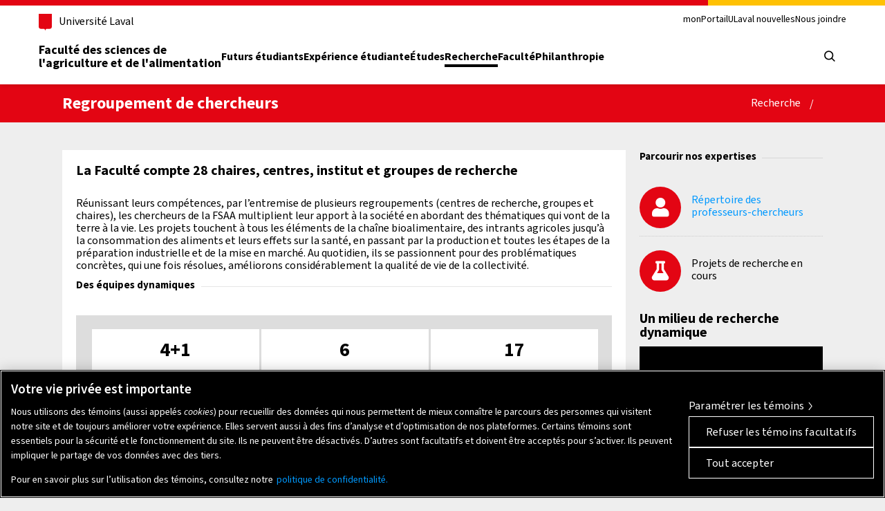

--- FILE ---
content_type: text/html; charset=utf-8
request_url: https://www.fsaa.ulaval.ca/recherche/regroupement-de-chercheurs
body_size: 8054
content:
<!DOCTYPE html>
<html dir="ltr" lang="fr-CA">
<head>

<meta charset="utf-8">
<!-- 
	This website is powered by TYPO3 - inspiring people to share!
	TYPO3 is a free open source Content Management Framework initially created by Kasper Skaarhoj and licensed under GNU/GPL.
	TYPO3 is copyright 1998-2026 of Kasper Skaarhoj. Extensions are copyright of their respective owners.
	Information and contribution at https://typo3.org/
-->



<title>Regroupement de chercheurs | Faculté des sciences de l'agriculture et de l'alimentation</title>
<meta name="generator" content="TYPO3 CMS" />
<meta name="twitter:card" content="summary" />


<link rel="stylesheet" type="text/css" href="/typo3temp/assets/css/490db53013.1698247107.css" media="all">
<link rel="stylesheet" type="text/css" href="/typo3conf/ext/fsaa_utilitaires/Resources/Public/styles.1683234937.css" media="all">
<link rel="stylesheet" type="text/css" href="/typo3conf/ext/cewrap/Resources/Public/Css/styles.1597041805.css" media="all">
<link rel="stylesheet" type="text/css" href="/fileadmin/FSAA_Fluid_Templates/assets/css/style.1745854588.css" media="all">
<link rel="stylesheet" type="text/css" href="/fileadmin/FSAA_Fluid_Templates/assets/css/menu.1745854593.css" media="all">
<link rel="stylesheet" type="text/css" href="/fileadmin/FSAA_Fluid_Templates/assets/css/shortcode.1745854588.css" media="all">
<link rel="stylesheet" type="text/css" href="/fileadmin/FSAA_Fluid_Templates/assets/css/woocommerce.1745854588.css" media="all">
<link rel="stylesheet" type="text/css" href="/fileadmin/FSAA_Fluid_Templates/assets/css/responsive.1745854588.css" media="all">
<link rel="stylesheet" type="text/css" href="/fileadmin/FSAA_Fluid_Templates/assets/css/config.1745854589.css" media="all">
<link rel="stylesheet" type="text/css" href="/fileadmin/FSAA_Fluid_Templates/assets/css/social-icons.1745854589.css" media="all">
<link rel="stylesheet" type="text/css" href="/fileadmin/FSAA_Fluid_Templates/assets/3rd/font-awesome/css/font-awesome.1745854612.css" media="all">
<link rel="stylesheet" type="text/css" href="/fileadmin/FSAA_Fluid_Templates/assets/3rd/pretty-photo/pretty-photo.1745854628.css" media="all">
<link rel="stylesheet" type="text/css" href="/fileadmin/FSAA_Fluid_Templates/assets/3rd/layerslider/css/layerslider.1745854621.css" media="all">
<link rel="stylesheet" type="text/css" href="/fileadmin/FSAA_Fluid_Templates/assets/css/mediaPrint.1745854588.css" media="print">
<link rel="stylesheet" type="text/css" href="/fileadmin/FSAA_Fluid_Templates/assets/3rd/pickadate/themes/classic.1745854619.css" media="all">
<link rel="stylesheet" type="text/css" href="/fileadmin/FSAA_Fluid_Templates/assets/3rd/pickadate/themes/classic.date.1745854619.css" media="all">
<link rel="stylesheet" type="text/css" href="/fileadmin/FSAA_Fluid_Templates/assets/3rd/pickadate/themes/classic.time.1745854619.css" media="all">
<link rel="stylesheet" type="text/css" href="/fileadmin/FSAA_Fluid_Templates/assets/3rd/OwlCarousel2/assets/owl.carousel.min.1745854618.css" media="all">
<link rel="stylesheet" type="text/css" href="/fileadmin/FSAA_Fluid_Templates/assets/3rd/OwlCarousel2/assets/owl.theme.default.min.1745854618.css" media="all">
<link rel="stylesheet" type="text/css" href="/fileadmin/FSAA_Fluid_Templates/tt_news/tt_news_v3.1745854587.css" media="all">
<link rel="stylesheet" type="text/css" href="/fileadmin/FSAA_Fluid_Templates/assets/css/basic.1745854593.css" media="all">
<link rel="stylesheet" type="text/css" href="/fileadmin/FSAA_Fluid_Templates/assets/css/fancy.1745854593.css" media="all">
<link rel="stylesheet" type="text/css" href="/fileadmin/FSAA_Fluid_Templates/assets/css/responsiveLayout.1745854593.css" media="all">
<link rel="stylesheet" type="text/css" href="/fileadmin/FSAA_Fluid_Templates/assets/3rd/normes-ulaval/css/composantes-ul-min.1745854629.css" media="all">
<link rel="stylesheet" type="text/css" href="/fileadmin/FSAA_Fluid_Templates/assets/css/custom-composantes-ul.1745854588.css" media="all">
<link rel="stylesheet" type="text/css" href="/fileadmin/FSAA_Fluid_Templates/assets/css/custom.1745854593.css" media="all">
<link rel="stylesheet" type="text/css" href="/fileadmin/FSAA_Fluid_Templates/assets/normes_ulaval_header_footer/css/fonts.1745854595.css" media="all">
<link rel="stylesheet" type="text/css" href="/fileadmin/FSAA_Fluid_Templates/assets/normes_ulaval_header_footer/css/utils.1745854595.css" media="all">
<link rel="stylesheet" type="text/css" href="/fileadmin/FSAA_Fluid_Templates/assets/normes_ulaval_header_footer/css/layout.1745854595.css" media="all">
<link rel="stylesheet" type="text/css" href="/fileadmin/FSAA_Fluid_Templates/assets/normes_ulaval_header_footer/css/header.1745854595.css" media="all">
<link rel="stylesheet" type="text/css" href="/fileadmin/FSAA_Fluid_Templates/assets/normes_ulaval_header_footer/css/footer.1745854595.css" media="all">
<link rel="stylesheet" type="text/css" href="/fileadmin/FSAA_Fluid_Templates/assets/normes_ulaval_header_footer/css/normes.1745854595.css" media="all">
<link rel="stylesheet" type="text/css" href="/fileadmin/FSAA_Fluid_Templates/ulaval_offre_etude/Resources/Public/Styles/style.1745854655.css" media="all">



<script src="//ajax.googleapis.com/ajax/libs/jquery/1.8.3/jquery.min.js"></script>
<script src="//ajax.googleapis.com/ajax/libs/jqueryui/1.9.2/jquery-ui.min.js"></script>




				<!-- Google Tag Manager -->
				<script>(function(w,d,s,l,i){w[l]=w[l]||[];w[l].push({'gtm.start':
				new Date().getTime(),event:'gtm.js'});var f=d.getElementsByTagName(s)[0],
				j=d.createElement(s),dl=l!='dataLayer'?'&l='+l:'';j.async=true;j.src=
				'https://www.googletagmanager.com/gtm.js?id='+i+dl;f.parentNode.insertBefore(j,f);
				})(window,document,'script','dataLayer','GTM-TZG9CTR');</script>
				<!-- End Google Tag Manager --><meta name="viewport" content="width = 630"><meta name="apple-mobile-web-app-capable" content="yes" /><link rel="apple-touch-icon" href="/fileadmin/FSAA_Fluid_Templates/assets/img/favico.ico"/><link rel="shortcut icon" href="/fileadmin/FSAA_Fluid_Templates/assets/img/favico.ico"><link rel="apple-touch-icon-precomposed" sizes="114x114" href="/fileadmin/FSAA_Fluid_Templates/assets/img/apple-icon-114x114px.png" /><link rel="apple-touch-icon-precomposed" sizes="144x144" href="/fileadmin/FSAA_Fluid_Templates/assets/img/apple-icon-144x144px.png" /><link rel="apple-touch-icon" href="/fileadmin/FSAA_Fluid_Templates/assets/normes_ulaval_header_footer/favicon/apple-touch-icon.png" sizes="180x180" /><link rel="icon" href="/fileadmin/FSAA_Fluid_Templates/assets/normes_ulaval_header_footer/favicon/favicon.ico" sizes="any"><link rel="icon" href="/fileadmin/FSAA_Fluid_Templates/assets/normes_ulaval_header_footer/favicon/favicon.svg" type="image/svg+xml"><link rel="manifest" href="/fileadmin/FSAA_Fluid_Templates/assets/normes_ulaval_header_footer/favicon/site.webmanifest" />
<link rel="canonical" href="https://www.fsaa.ulaval.ca/recherche/regroupement-de-chercheurs"/>


</head>
<body class="fixed-header hidden-top">





	<!-- Google Tag Manager (noscript) -->
	<noscript><iframe src="https://www.googletagmanager.com/ns.html?id=GTM-TZG9CTR"
	height="0" width="0" style="display:none;visibility:hidden"></iframe></noscript>
	<!-- End Google Tag Manager (noscript) -->


<div class="skip-to-content">
    <div class="ulaval-container">
        <a href="#tm-page-body" class="visually-hidden focusable">
            Aller au contenu principal
        </a>
    </div>
</div>
<header class="ulaval-header">
    <div class="header-container">
        <div class="ulaval-container">
            <div class="header-top">
                <div class="header-top-brand">
                    <a class="header-university-link" href="https://www.ulaval.ca/" target="_blank">
                        <svg aria-hidden="true" aria-role="presentation" class="university-logo-simplified" viewBox='0 0 102.6 129.8'>
                            <path fill='#E30513' d='M0 0v101.4c0 8.7 6.7 15.6 15.3 15.6h24.1c3.2 0 7.4 2.2 9.5 8.3l1.2 3.4c.3.7.7 1.1 1.2 1.1s.9-.4 1.2-1.1l1.2-3.4c2.1-6.1 6.3-8.3 9.5-8.3h24.1c8.6 0 15.3-6.8 15.3-15.6V0H0z' />
                        </svg>
                        <span>Université Laval</span>
                    </a>
                </div>
                <div class="header-top-meta">
                    <nav class="header-secondary-nav header-secondary-nav--desktop accessible-links-wrapper"
                        aria-label="Liens rapides">
                        <ul class="menu">
                            
                                
                                    <li class="menu-item">
                                        
                                        
                                            
                                        
                                        <a href="https://monportail.ulaval.ca/" target="_blank" class="menu-link">
                                            monPortail
                                        </a>
                                    </li>
                                
                                    <li class="menu-item">
                                        
                                        
                                            
                                        
                                        <a href="https://nouvelles.ulaval.ca/" target="_blank" class="menu-link">
                                            ULaval nouvelles
                                        </a>
                                    </li>
                                
                                    <li class="menu-item">
                                        
                                        
                                        <a href="/nous-joindre" target="" class="menu-link">
                                            Nous joindre
                                        </a>
                                    </li>
                                
                            
                        </ul>
                    </nav>
                </div>
            </div>
            <div class="header-main">
                <div class="header-main-brand">
                    <a href="https://www.fsaa.ulaval.ca/" class="header-title">Faculté des sciences de<br />l'agriculture et de
                        l'alimentation</a>
                </div>
                <nav class="header-main-nav header-main-nav--desktop"
                    aria-label="Navigation principale"
                    >
                    <ul class="menu">
                        
                            
                                <li class="menu-item">
                                    <a href="/futurs-etudiants"
                                        data-menu-uid="3"
                                        target=""
                                        class="menu-link "
                                        >
                                        Futurs étudiants
                                    </a>
                                </li>
                            
                                <li class="menu-item">
                                    <a href="/experience-etudiante"
                                        data-menu-uid="73"
                                        target=""
                                        class="menu-link "
                                        >
                                        Expérience étudiante
                                    </a>
                                </li>
                            
                                <li class="menu-item">
                                    <a href="/etudes"
                                        data-menu-uid="28"
                                        target=""
                                        class="menu-link "
                                        >
                                        Études
                                    </a>
                                </li>
                            
                                <li class="menu-item">
                                    <a href="/recherche"
                                        data-menu-uid="29"
                                        target=""
                                        class="menu-link is-active"
                                         aria-current="page">
                                        Recherche
                                    </a>
                                </li>
                            
                                <li class="menu-item">
                                    <a href="/faculte"
                                        data-menu-uid="32"
                                        target=""
                                        class="menu-link "
                                        >
                                        Faculté
                                    </a>
                                </li>
                            
                                <li class="menu-item">
                                    <a href="/philanthropie"
                                        data-menu-uid="112"
                                        target=""
                                        class="menu-link "
                                        >
                                        Philanthropie
                                    </a>
                                </li>
                            
                        
                    </ul>
                </nav>

                <div class="header-main-utilities">
                    <div class="header-tools">
                        <button type="button" class="header-search-trigger" aria-expanded="false"
                            aria-controls="site-main-search"
                            aria-label="Chercher">
                            <i aria-hidden="true" class="ul-i-search" role="presentation"></i>
                        </button>
						
                        <button type="button" class="header-menu-trigger" aria-expanded="false"
                            aria-controls="ul-mobile-menu">
                            <svg aria-hidden="true" class="nav-mobile-icon" viewBox="0 0 48 48">
                                <g>
                                    <path class="ouvrir-haut ouvrir-milieu ouvrir-bas" transform="translate(16 16)" d="M.978,16a1,1,0,0,1,0-2H15.025a1,1,0,0,1,0,2Zm0-7a1,1,0,0,1,0-2H15.025a1,1,0,0,1,0,2Zm0-7A.989.989,0,0,1,0,1,.989.989,0,0,1,.978,0H15.025A.988.988,0,0,1,16,1a.988.988,0,0,1-.975,1Z" />
                                    <path class="fermer-gauche" transform="translate(16 16)" d="M.261,15.738a.884.884,0,0,1,0-1.255L6.746,8,.261,1.517A.888.888,0,0,1,1.517.262L8,6.745,14.483.262a.883.883,0,0,1,1.255,0A.868.868,0,0,1,16,.889a.874.874,0,0,1-.262.627L9.255,8l6.483,6.483a.882.882,0,0,1,0,1.255.885.885,0,0,1-1.255,0L8,9.255,1.517,15.738a.884.884,0,0,1-1.256,0Z" />
                                </g>
                            </svg>
                            <span class="screen-reader-text visually-hidden">
                                Ouvrir le menu principal
                            </span>
                        </button>
                    </div>
                </div>
            </div>
        </div>
    </div>
    <div class="ulaval-container header-mobile-menu" id="ul-mobile-menu">
        <nav class="header-main-nav header-main-nav--mobile"
            aria-label="Principale"
            >
            <ul class="menu">
                
                    
                        <li class="menu-item">
                            <a href="/futurs-etudiants"
                                data-menu-uid="3"
                                target=""
                                class="menu-link "
                                >
                                Futurs étudiants
                            </a>
                        </li>
                    
                        <li class="menu-item">
                            <a href="/experience-etudiante"
                                data-menu-uid="73"
                                target=""
                                class="menu-link "
                                >
                                Expérience étudiante
                            </a>
                        </li>
                    
                        <li class="menu-item">
                            <a href="/etudes"
                                data-menu-uid="28"
                                target=""
                                class="menu-link "
                                >
                                Études
                            </a>
                        </li>
                    
                        <li class="menu-item">
                            <a href="/recherche"
                                data-menu-uid="29"
                                target=""
                                class="menu-link is-active"
                                 aria-current="page">
                                Recherche
                            </a>
                        </li>
                    
                        <li class="menu-item">
                            <a href="/faculte"
                                data-menu-uid="32"
                                target=""
                                class="menu-link "
                                >
                                Faculté
                            </a>
                        </li>
                    
                        <li class="menu-item">
                            <a href="/philanthropie"
                                data-menu-uid="112"
                                target=""
                                class="menu-link "
                                >
                                Philanthropie
                            </a>
                        </li>
                    
                
            </ul>
        </nav>
        <nav class="header-secondary-nav header-secondary-nav--mobile accessible-links-wrapper"
            aria-label="Liens rapides"
            >
            <ul class="menu">
                
                    
                        <li class="menu-item">
                            
                            
                                
                            
                            <a href="https://monportail.ulaval.ca/" target="_blank" class="menu-link">
                                monPortail
                            </a>
                        </li>
                    
                        <li class="menu-item">
                            
                            
                                
                            
                            <a href="https://nouvelles.ulaval.ca/" target="_blank" class="menu-link">
                                ULaval nouvelles
                            </a>
                        </li>
                    
                        <li class="menu-item">
                            
                            
                            <a href="/nous-joindre" target="" class="menu-link">
                                Nous joindre
                            </a>
                        </li>
                    
                
            </ul>
        </nav>
		
    </div>
    <div class="header-search" id="header-search">
        <div class="header-search-container ulaval-container">

          <form id="header-search-form" class="header-search-form" role="search" method="get" action="/chercher">
            <div class="header-search-main">
                <label for="header-search-input" tabindex="-1" class="visually-hidden">
                    Que cherchez-vous?
                </label>
                <input
                    id="header-search-input"
                    tabindex="0" class="header-search-input"
                    type="search"
                    placeholder="Chercher par mots-clés"
                    name="q" value=""
                    />
                <button
                    class="header-search-button" tabindex="0"
                    type="submit" value=""
                    aria-label="Chercher"
                    >
                    <i class="ul-i-search" aria-hidden="true" role="presentation"></i>
                </button>
            </div>
          </form>
        </div>
      </div>
    </div>
</header>


<div class="clear"></div>

<!-- ici choix template comprend titre et contenu-->

	
<div id="tm-page-title">
  <div class="tm-wrap tm-table">
    <div class="tm-title-captions">
			
				<h1 class="tm-entry-title">Regroupement de chercheurs</h1>
			
    </div>
    
			
				<ul class="tm-breadcrumbs">
				
					<li>
						
							<a href="/recherche">Recherche</a>
						
					</li>
				
					<li>
						
					</li>
				
				</ul>
			
		
  </div>
</div>
	<div id="tm-page-body">
		<div id="tm-blog" class="tm-container tm-wrap tm-blog-style-list tm-sidebar-right">
			<div class="page-content">
				<div class="tm-content page-content-inner">
					<article>
					<div class="tm-content-inner">
						
								<h2>La Faculté compte 28 chaires, centres, institut et groupes de recherche</h2>
							
							<br/>
						
<div id="c3726" class="frame frame-default frame-space-before-none frame-space-after-none"><div class="rte_container"><p>Réunissant leurs compétences, par l’entremise de plusieurs regroupements (centres de recherche, groupes et chaires), les chercheurs de la FSAA multiplient leur apport à la société en abordant des thématiques qui vont de la terre à la vie. Les projets touchent à tous les éléments de la chaîne bioalimentaire, des intrants agricoles jusqu’à la consommation des aliments et leurs effets sur la santé, en passant par la production et toutes les étapes de la préparation industrielle et de la mise en marché. Au quotidien, ils se passionnent pour des problématiques concrètes, qui une fois résolues, améliorons considérablement la qualité de vie de la collectivité. </p></div></div>

<div id="c3727" class="frame frame-default frame-space-before-none frame-space-after-none"><div class="tx-dce-pi1"><div class="header-double-line-right"><h3 class="tm-title">Des équipes dynamiques</h3></div><div style="background:#ddd;padding:20px; margin:20px 0px 20px" class="tm-row"><div class="tm-iconbox tm-style3"><a href="/recherche/regroupement-de-chercheurs/centres-et-institut" alt="Centres et Institut" title="Centres et Institut" target="_top"><div class="tm-box troiscolonnes"><div class="tm-box-inner data"><div class="iconlist-icon"><span class="chiffre">
								4+1
							</span></div><div class="iconlist-entry"><div class="iconlist-container"><h4 class="tm-title">Centres et Institut</h4></div></div></div></div></a><a href="/recherche/regroupement-de-chercheurs/groupes-de-recherche" alt="Groupes de recherche" title="Groupes de recherche" target="_top"><div class="tm-box troiscolonnes"><div class="tm-box-inner data"><div class="iconlist-icon"><span class="chiffre">
								6
							</span></div><div class="iconlist-entry"><div class="iconlist-container"><h4 class="tm-title">Groupes de recherche</h4></div></div></div></div></a><a href="/recherche/regroupement-de-chercheurs/chaires" alt="Chaires de recherche" title="Chaires de recherche" target="_top"><div class="tm-box troiscolonnes"><div class="tm-box-inner data"><div class="iconlist-icon"><span class="chiffre">
								17
							</span></div><div class="iconlist-entry"><div class="iconlist-container"><h4 class="tm-title">Chaires de recherche</h4></div></div></div></div></a><div class="clear"></div></div></div></div></div>

					</div>
					</article>
				</div>
			</div>
			<!--page-content-->
			<div class="page-sidebar">
					
<div id="c3728" class="frame frame-default frame-space-before-none frame-space-after-none"><div class="tx-dce-pi1"><div class="header-double-line-right"><h3 class="tm-title">Parcourir nos expertises</h3></div><ul class="tm-iconlist tm-style1"><li><div class="iconlist-icon"><i class="fa fa-user"></i></div><div class="iconlist-entry"><div class="iconlist-container"><h3></h3><div class="iconlist-content"><div class="rte_container"><p><a href="/recherche/expertises/repertoire-des-professeurs" title="Opens internal link in current window" class="internal-link">Répertoire des professeurs-chercheurs<br></a></p></div></div></div></div></li><li><div class="iconlist-icon"><i class="fa fa-flask"></i></div><div class="iconlist-entry"><div class="iconlist-container"><h3></h3><div class="iconlist-content"><div class="rte_container"><p>Projets de recherche en cours<br><br></p></div></div></div></div></li></ul></div></div>

<div id="c3730" class="frame frame-default frame-space-before-none frame-space-after-none"><header><h2 class="">
                Un milieu de recherche dynamique
            </h2></header>
<div class="tx-fsaa-video-player">
	<link href="/typo3conf/ext/fsaa_video_player/Resources/Public/Library/video-js/video-js.min.css" rel="stylesheet">
	<link href="/typo3conf/ext/fsaa_video_player/Resources/Public/Library/videojs-playlist-ui/videojs-playlist-ui.vertical.css" rel="stylesheet">
	<link href="/typo3conf/ext/fsaa_video_player/Resources/Public/CSS/fsaa_video_player.css" rel="stylesheet">
	<script src="/typo3conf/ext/fsaa_video_player/Resources/Public/Library/video-js/video.min.js"></script>
	<script src="/typo3conf/ext/fsaa_video_player/Resources/Public/Library/video-js/lang/fr.js"></script>
	<script src="/typo3conf/ext/fsaa_video_player/Resources/Public/Library/videojs-playlist/videojs-playlist.min.js"></script>
	<script src="/typo3conf/ext/fsaa_video_player/Resources/Public/Library/videojs-playlist-ui/videojs-playlist-ui.min.js"></script>
	<script src="/typo3conf/ext/fsaa_video_player/Resources/Public/Library/videojs-playlist-ui/lang/fr.js"></script>
	<script src="/typo3conf/ext/fsaa_video_player/Resources/Public/Library/videojs-youtube/Youtube.min.js"></script>
	<script src="/typo3conf/ext/fsaa_video_player/Resources/Public/JS/fsaa_video_player.js"></script>

	<link href="/fileadmin/FSAA_Fluid_Templates/fsaa_video_player/Resources/Public/CSS/video_portail.css" rel="stylesheet" />
    <link href="/fileadmin/FSAA_Fluid_Templates/fsaa_video_player/Resources/Public/CSS/video_portail_theme.css" rel="stylesheet" />
	
	
	<script src="/fileadmin/FSAA_Fluid_Templates/fsaa_video_player/Resources/Public/JS/fsaa_video_player.js"></script>
	
	
	
			<video-js id="vod742857" class="video-js vjs-big-play-centered vjs-player-dimensions"></video-js>
		
	
	<script type="text/javascript">
	

		jQuery(function() {
			let player = videojs("vod742857", {
				preload:'auto',
				language: '',
				
				
						
						fluid: true,
						aspectratio: '16:9',
						
					
				
						
						autoplay: false,
						muted: false,
						controls: true,
						
					
				
			});

			player.playlist([
				
				
					
					{
						name: decodeEntities('Les études supérieures Faculté des sciences de l&amp;#039;agriculture et de l&amp;#039;alimentation Université Laval'),
						sources: [{
							
							
									
									
										
										src: "https://youtu.be/YNErENRaUQE",
										type: 'video/youtube'
										
									
									
								
						}],
						
								
										
										thumbnail: "/typo3conf/ext/fsaa_video_player/Resources/Public/Images/placeholder_video_267x200.png",
										
									
							
						
					},
					
				
				
			]);

			
			
			

			player.playlistUi({
				el: document.getElementById('vod742857_playlist')
			});
			player.playlist.autoadvance(0);
		});
	
	</script>

</div></div>

			</div>
			<!--page-sidebar-->
		</div>
		<!--tm-container-->
	</div>
	<!--tm-page-body-->


<footer class="ulaval-footer">
    <section class="footer-main">
        <div class="ulaval-container footer-main-inner">
            <div class="footer-contact">
                <div class="footer-contact-inner footer-contact-inner--left footer-address">
                    <h2 class="footer-address-title">

                        <svg aria-hidden="true" aria-role="presentation" class="contact" viewBox="0 0 24 32">
                            <path d="M12,0C5.8,0,0.8,5,0.8,11.2c0,6,10.3,19.9,10.8,20.6c0.2,0.2,0.5,0.3,0.7,0.1c0,0,0.1-0.1,0.1-0.1 c0.4-0.6,10.8-14.6,10.8-20.6C23.2,5,18.2,0,12,0C12,0,12,0,12,0z M12,16c-2.7,0-4.8-2.1-4.8-4.8c0-2.7,2.1-4.8,4.8-4.8 c2.7,0,4.8,2.1,4.8,4.8l0,0C16.8,13.8,14.7,16,12,16C12,16,12,16,12,16z" />
                        </svg>

                        <span class="footer-address-title-inner">
                            <span class="footer-address-title-unit">Faculté des sciences de l'agriculture et de l'alimentation</span>
                        </span>
                    </h2>

                    <p class="footer-address-infos accessible-links-wrapper">

                        <a class="address"
                            href="https://www.google.ca/maps/place/Faculté+des+sciences+de+l'agriculture+et+de+l'alimentation+-+Université+Laval/@46.7764747,-71.2786957,17z/data=!3m1!4b1!4m5!3m4!1s0x4cb896cf49f91759:0x93523f403ef598ab!8m2!3d46.776471!4d-71.276507?shorturl=1"
                            target="_blank" rel="noopener">Pavillon Paul-Comtois<br />
                            <span class="contact-row">2425, rue de l'Agriculture, local 1122,</span>
                            <span class="contact-row">Québec (Québec) G1V&nbsp;0A6</span></a>
                        <br />

                        <span class="contact-row">
                            Téléphone:&nbsp;
                            <a class="tel" href="tel:+14186563145">418 656-3145</a>
                        </span>
                        <span class="contact-row">
                            Sans frais:&nbsp;
                            <a class="tel" href="tel:+18776061122">1 877 606-1122 ,poste 403145</a>
                        </span>
                    </p>
                </div>
                <div class="footer-contact-inner footer-contact-inner--right">
                    <ul class="footer-social menu">

                        <li>
                            <a href="https://www.facebook.com/ULaval.Fsaa" target="_blank">

                                <span class="visually-hidden">
                                    Suivez-nous sur Facebook
                                </span>

                                <svg aria-hidden="true" aria-role="presentation" class="social-facebook" viewBox="0 0 32 32">
                                    <path d="M20.5 15.48h-3.46v11.54h-3.68V15.48h-2.62v-2.62h2.62V9.52a4.252 4.252 0 0 1 3.95-4.53c.23-.02.46-.01.69 0h2.75v3.17h-2.2c-.72-.09-1.38.42-1.47 1.15v3.58h4.18l-.76 2.58Z" />
                                </svg>
                            </a>
                        </li>
                        <li>
                            <a href="https://www.linkedin.com/company/fsaaulaval" target="_blank">
                                <span class="visually-hidden">
                                    Suivez-nous sur LinkedIn
                                    </span>

                                <svg aria-hidden="true" aria-role="presentation" class="social-linkedin" viewBox="0 0 32 32">
                                    <path d="M9.69 27.02H5.52V11.84h4.17v15.18ZM7.63 9.72c-1.32.12-2.49-.86-2.6-2.18v-.19c0-1.32 1.08-2.38 2.39-2.38.09 0 .18 0 .27.02 1.32-.12 2.49.86 2.6 2.18v.19a2.42 2.42 0 0 1-2.45 2.38c-.07 0-.15 0-.22-.01Zm19.36 17.3h-4.18v-8.8c.17-1.62-1-3.08-2.63-3.25-.1-.01-.19-.02-.29-.02-1.17.02-2.22.7-2.71 1.76-.11.38-.16.77-.15 1.16v9.1h-4.17V11.79h3.72l.3 1.66a5.622 5.622 0 0 1 4.83-2.16c3.07 0 5.23 1.81 5.23 6.23l.05 9.5Z" />
                                </svg>
                            </a>
                        </li>
                        <li>
                            <a href="https://www.instagram.com/fsaaulaval/" target="_blank">
							  <span class="visually-hidden">Suivez-nous sur Instagram</span>
							  <svg aria-hidden="true" aria-role="presentation" class="social-instagram" viewBox="0 0 32 32"><path d="M16 6.97c2.94 0 3.29.01 4.45.07.7 0 1.39.14 2.05.38.48.18.91.46 1.27.82.37.35.65.79.82 1.27.24.66.37 1.35.38 2.05.05 1.16.07 1.51.07 4.45s-.01 3.29-.07 4.45c0 .7-.14 1.39-.38 2.05-.18.48-.46.91-.82 1.27-.36.37-.79.65-1.27.82-.66.24-1.35.37-2.05.38-1.16.05-1.51.07-4.45.07s-3.29-.01-4.45-.07c-.7 0-1.39-.14-2.05-.38-.48-.18-.91-.46-1.27-.82-.37-.35-.65-.79-.82-1.27a6.25 6.25 0 0 1-.38-2.05c-.05-1.16-.07-1.51-.07-4.45s.01-3.29.07-4.45c0-.7.14-1.39.38-2.05.18-.48.46-.91.82-1.27.36-.37.79-.65 1.27-.83a6.25 6.25 0 0 1 2.05-.38c1.16-.06 1.51-.07 4.45-.07m0-1.99c-2.99 0-3.37.01-4.54.07-.91.02-1.81.19-2.67.51-.74.28-1.4.71-1.95 1.27-.56.55-.99 1.22-1.27 1.95-.32.85-.49 1.76-.51 2.67-.05 1.17-.07 1.55-.07 4.54s.01 3.36.07 4.54c.02.91.19 1.82.51 2.67.28.73.71 1.4 1.27 1.95.55.56 1.22.99 1.95 1.27.85.32 1.76.5 2.67.51 1.18.05 1.55.07 4.54.07s3.36-.01 4.54-.07c.91-.02 1.82-.19 2.67-.51.73-.28 1.4-.71 1.95-1.27.56-.55.99-1.22 1.27-1.95.32-.86.49-1.76.51-2.68.05-1.18.07-1.55.07-4.54s-.01-3.36-.07-4.54c-.02-.91-.19-1.82-.51-2.67-.28-.73-.71-1.4-1.27-1.95-.55-.56-1.22-.99-1.95-1.27-.86-.32-1.76-.49-2.68-.51-1.18-.05-1.55-.06-4.54-.06"></path><path d="M16 10.35c-3.12 0-5.66 2.53-5.66 5.66s2.53 5.65 5.66 5.65 5.65-2.53 5.65-5.65c0-3.12-2.53-5.66-5.65-5.66m0 9.32a3.675 3.675 0 1 1 .01-7.35c2.03 0 3.67 1.65 3.67 3.67 0 2.03-1.64 3.67-3.67 3.67Z"></path><path d="M21.88 8.8c.73 0 1.32.59 1.32 1.32 0 .73-.59 1.32-1.32 1.32-.73 0-1.32-.59-1.32-1.32 0-.73.59-1.32 1.32-1.32"></path></svg>

							</a>
                        </li>
                        <li>
                            <a href="https://www.youtube.com/user/ulavalFSAA" target="_blank">
                                <span class="visually-hidden">
                                    Suivez-nous sur Youtube
                                </span>

                                <svg aria-hidden="true" aria-role="presentation" class="social-youtube" viewBox="0 0 32 32">
                                    <path d="M16 25.2c-.1 0-8.4 0-10.5-.6-1.1-.3-2-1.2-2.4-2.3-.4-2.1-.6-4.2-.5-6.3 0-2.1.2-4.2.5-6.3.3-1.1 1.2-2 2.3-2.3 2.2-.6 10.5-.6 10.6-.6s8.4 0 10.5.6c1.1.3 2 1.2 2.4 2.3.4 2.1.6 4.2.5 6.3 0 2.1-.2 4.2-.5 6.3-.3 1.1-1.2 2-2.4 2.3-2.1.6-10.4.6-10.5.6m-2.7-13.1V20l6.9-3.9c.1-.1-6.9-4-6.9-4Z" style="stroke-width:0" />
                                </svg>
                            </a>
                        </li>
                    </ul>

                    <a class="footer-query footer-button footer-button--dark"
                        href="https://www.fsaa.ulaval.ca/nous-joindre">
                        Des questions ?
                    </a>
                </div>
            </div>

            <nav class="footer-utils accessible-links-wrapper" aria-label="Accès rapides">
                
                
                <div class="footer-emergency">
                    <p class="footer-emergency-title"><a href="https://www.ulaval.ca/mesures-durgence">Mesures d&#039;urgence</a></p>
                    <p class="footer-emergency-text">Composer le <a class="tel" href="tel:+14186565555">418&nbsp;656-5555</a></p>
                </div>
            </nav>
            <div class="footer-logos">
                <div class="footer-accreditations"></div>
                <a class="footer-logo" href="https://www.ulaval.ca">
                    <img src="/fileadmin/FSAA_Fluid_Templates/assets/img/logo-footer-fsaa.webp" aria-hidden="true" aria-role="presentation" />
                </a>
            </div>
        </div>
    </section>
    <section class="footer-bottom">
        <div class="ulaval-container footer-bottom-inner">
            <p class="footer-copyright">
                <span>&copy;&nbsp;2023&nbsp;Université Laval</span><span>Tous droits réservés</span>
            </p>
            <ul class="footer-legal menu accessible-links-wrapper">

                <li>
                    <a href="https://www.ulaval.ca/conditions" target="_blank">
                        Conditions générales d&#039;utilisation
                    </a>
                </li>
                <li>
                    <a href="https://www.ulaval.ca/cybersecurite" target="_blank">
                        Fraude en ligne
                    </a>
                </li>
                <li>
                    <a href="https://www.ulaval.ca/confidentialite" target="_blank">
                        Confidentialité
                    </a>
                </li>
            </ul>
        </div>
    </section>
</footer>


<!-- Go to top -->
<a href="#" id="tm-gotop">
    <i class="fa fa-chevron-up"></i>
</a>

<script src="/fileadmin/FSAA_Fluid_Templates/assets/js/modernizr-min.1745854630.js"></script>
<script src="/fileadmin/FSAA_Fluid_Templates/assets/js/js-header2/bootstrap.min.1745854630.js"></script>
<script src="/fileadmin/FSAA_Fluid_Templates/assets/3rd/jquery/jquery-tinynav.1745854625.js"></script>
<script src="/fileadmin/FSAA_Fluid_Templates/assets/3rd/jquery/jquery-isotope.1745854626.js"></script>
<script src="/fileadmin/FSAA_Fluid_Templates/assets/3rd/jquery/jquery-flexslider.1745854626.js"></script>
<script src="/fileadmin/FSAA_Fluid_Templates/assets/3rd/jquery/jquery.countdown.1745854625.js"></script>
<script src="/fileadmin/FSAA_Fluid_Templates/assets/3rd/jquery/jquery-masonry.1745854626.js"></script>
<script src="/fileadmin/FSAA_Fluid_Templates/assets/3rd/jquery/jquery-leanModal.1745854626.js"></script>
<script src="/fileadmin/FSAA_Fluid_Templates/assets/3rd/jquery/jquery-validate.1745854626.js"></script>
<script src="/fileadmin/FSAA_Fluid_Templates/assets/3rd/pretty-photo/pretty-photo.1745854628.js"></script>
<script src="/fileadmin/FSAA_Fluid_Templates/assets/3rd/layerslider/js/greensock.1745854621.js"></script>
<script src="/fileadmin/FSAA_Fluid_Templates/assets/3rd/layerslider/js/layerslider.kreaturamedia.jquery.1745854621.js"></script>
<script src="/fileadmin/FSAA_Fluid_Templates/assets/3rd/layerslider/js/layerslider.transitions.1745854621.js"></script>
<script src="/fileadmin/FSAA_Fluid_Templates/assets/js/theme.1745854630.js"></script>
<script src="/fileadmin/FSAA_Fluid_Templates/assets/js/js-header2/main.1745854630.js"></script>
<script src="/fileadmin/FSAA_Fluid_Templates/assets/js/js-header2/jquery.themepunch.revolution.min.1745854630.js"></script>
<script src="/fileadmin/FSAA_Fluid_Templates/assets/js/js-header2/jquery.isotope.min.1745854630.js"></script>
<script src="/fileadmin/FSAA_Fluid_Templates/assets/js/js-header2/masonry.pkgd.min.1745854631.js"></script>
<script src="/fileadmin/FSAA_Fluid_Templates/assets/js/composantes-ul.1745854630.js"></script>
<script src="/fileadmin/FSAA_Fluid_Templates/assets/js/function_homemade.1745854630.js"></script>
<script src="/fileadmin/FSAA_Fluid_Templates/assets/3rd/pickadate/picker.1745854619.js"></script>
<script src="/fileadmin/FSAA_Fluid_Templates/assets/3rd/pickadate/picker.date.1745854619.js"></script>
<script src="/fileadmin/FSAA_Fluid_Templates/assets/3rd/pickadate/picker.time.1745854619.js"></script>
<script src="/fileadmin/FSAA_Fluid_Templates/assets/3rd/OwlCarousel2/owl.carousel.min.1745854618.js"></script>
<script src="/fileadmin/FSAA_Fluid_Templates/assets/normes_ulaval_header_footer/js/normes.1745854596.js"></script>



</body>
</html>

--- FILE ---
content_type: text/css; charset=utf-8
request_url: https://www.fsaa.ulaval.ca/typo3conf/ext/fsaa_utilitaires/Resources/Public/styles.1683234937.css
body_size: 245
content:
.f3-widget-paginator{
	display: inline-block;
	padding-left: 0;
	margin: 20px 0;
	border-radius: 4px;
	width:100%;
	list-style-type: none;
}
.f3-widget-paginator li{
	background-color: #ccc;
	border: 0 none;
	-webkit-border-radius: 2px;
	-moz-border-radius: 2px;
	border-radius: 2px;
	color: #fff;
	float: left;
	font-size: 12px;
	font-weight: bold;
	line-height: 24px;
	margin: 0 5px 0 0;
	min-width: 6px;
	padding: 0 9px;
	margin-top: 5px;
	text-align: center;
	-webkit-transition: all .2s linear;
	transition: all .2s linear;
}
.f3-widget-paginator li:hover{
	background-color: #000;
}
.f3-widget-paginator li:active{
	background-color: #e30513;
}

.f3-widget-paginator .pagination-current{
	background-color: #e30513 ;
}

.f3-widget-paginator-etat{
	/* margin-top: 20px; */
	color: #B2B2B2;
	/* font-style: italic; */
	float: left;
	margin-top: 5px;
	width: 100%;
}
.f3-widget-paginator-group{
	float: right;
width: 100%;
}



--- FILE ---
content_type: text/css; charset=utf-8
request_url: https://www.fsaa.ulaval.ca/fileadmin/FSAA_Fluid_Templates/assets/css/style.1745854588.css
body_size: 13737
content:
/*@import url('http://fonts.googleapis.com/css?family=Fjalla+One');*/
@import url(https://fonts.googleapis.com/css?family=Source+Sans+Pro:300,400,,600,700);
/* global box-sizing */
* {
  margin: 0;
  padding: 0;
  outline: 0 none;
}
html {
  overflow-x: hidden;
}
*,
*:after,
*:before {
  box-sizing: border-box;
  -webkit-box-sizing: border-box;
  -moz-box-sizing: border-box;
  -webkit-font-smoothing: antialiased;
  font-smoothing: antialiased;
  text-rendering: optimizeLegibility;
}
/*.tm-parallax-inner .tm-promobox-group .box .tx-dce-pi1 .tm-gallery .slides li{
	display:none;
}*/
body {
 /* font-size: 11px/1.6;*/
  background: #eeeeee;
  color: #555;
  font-family: 'Source Sans Pro',Arial,Helvetica,Verdana,sans-serif;
  font-size: 14px;
  font-weight: 400;
  line-height: 18px;
  text-align: left;
  min-width: 298px;
}
.tm-iconbox.tm-style2 .tm-box:hover .iconlist-icon span {
    background: rgba(0, 161, 118, 0) !important;
}
.tm-iconbox.tm-style2 .tm-box:hover .iconlist-icon span i {
    color: #555 !important;
}
.tm-iconbox.tm-style2 .tm-box .iconlist-icon span i {
    color: #555 !important;
}
.tm-iconbox.tm-style2 .tm-box:hover .iconlist-icon a span i {
    color: #fff !important;
}
.tm-iconbox.tm-style2 .tm-box:hover .iconlist-icon a span {
    background: #e30513 !important;
}
.tm-iconbox.tm-style4 .tm-box:hover .iconlist-icon a span {
    background: #000 !important;
}
.tm-iconbox.tm-style4 .tm-box:hover .iconlist-icon span {
    background: #e30513 !important;
}


.tm-iconbox.tm-style3 .tm-box {
    display: inline-block;
    background: #ffffff;
    text-align: center;
    vertical-align: middle;
    float: left;
    margin: 0 0px 0px 0 !important;
    border-left: 3px solid #DDD !important;
    border-bottom: 3px solid #DDD !important;
    -webkit-transition: all 0.2s ease-in-out 0s;
    -moz-transition: all 0.2s ease-in-out 0s;
    -o-transition: all 0.2s ease-in-out 0s;
    -ms-transition: all 0.2s ease-in-out 0s;
    transition: all 0.2s ease-in-out 0s;
}
.tm-btn{
	height:auto !important;
}
#courrielDefaut{
	width:100% !Important;
	height:250px !important;
}
#tx_fsaaetudesuperieure_gestiondemande_selectedEtat{
	width:100% !important;
}
/* FELOGIN */
.tx-felogin-pi1{
	background-color:#fff;
	padding-bottom: 15px;
}
.tx-felogin-pi1 div{
	margin-left:15px;
	margin-right: 15px;
}
.tx-felogin-pi1 h3{
	padding: 15px;
  color: #fff;
  background-color: #000;
}
.tx-felogin-pi1 fieldset{
	margin-left:-15px;
	margin-right:-15px;
	margin-top:-20px;
	padding: 15px;
	border:#fff solid 0px;
}
.tx-felogin-pi1 fieldset label{
	font-weight:bold;
}
.tx-felogin-pi1 fieldset legend{
	color:#fff;
	font-size:0px;
}
.tx-felogin-pi1 fieldset input[type="text"],.tx-felogin-pi1 fieldset input[type="password"]{
	margin-left:0px !important;
	width:100%;
}
/* clear */
.clear:before,
.clear:after {
  content: ' ';
  display: table;
}
.clear:after {
  clear: both;
}
.clear {
  *zoom: 1;
}
.champsobligatoire{
	color:#e30513;
}
.required{
	color:#e30513;
}
textarea,
input[type="text"],
input[type="password"],
input[type="datetime"],
input[type="datetime-local"],
input[type="date"],
input[type="month"],
input[type="time"],
input[type="week"],
input[type="number"],
input[type="email"],
input[type="url"],
input[type="search"],
input[type="tel"],
input[type="color"],
input.input-text {
  border: 1px solid #dddcdc /*#e6e6e6*/;
  background: #ffffff;
  -webkit-border-radius: 2px;
  -moz-border-radius: 2px;
  -ms-border-radius: 2px;
  -o-border-radius: 2px;
  border-radius: 2px;
  padding: 5px;
  height: 30px;
	margin:3px;
  -webkit-transition: all 0.2s ease-in-out 0s;
  -moz-transition: all 0.2s ease-in-out 0s;
  -o-transition: all 0.2s ease-in-out 0s;
  -ms-transition: all 0.2s ease-in-out 0s;
  transition: all 0.2s ease-in-out 0s;
  -webkit-boxshadow: none;
}
textarea:focus,
input[type="text"]:focus,
input[type="password"]:focus,
input[type="datetime"]:focus,
input[type="datetime-local"]:focus,
input[type="date"]:focus,
input[type="month"]:focus,
input[type="time"]:focus,
input[type="week"]:focus,
input[type="number"]:focus,
input[type="email"]:focus,
input[type="url"]:focus,
input[type="search"]:focus,
input[type="tel"]:focus,
input[type="color"]:focus,
input.input-text:focus {
  border-color: #000000;
  outline: 0;
}
textarea.tm-disabled,
input[type="text"].tm-disabled,
input[type="password"].tm-disabled,
input[type="datetime"].tm-disabled,
input[type="datetime-local"].tm-disabled,
input[type="date"].tm-disabled,
input[type="month"].tm-disabled,
input[type="time"].tm-disabled,
input[type="week"].tm-disabled,
input[type="number"].tm-disabled,
input[type="email"].tm-disabled,
input[type="url"].tm-disabled,
input[type="search"].tm-disabled,
input[type="tel"].tm-disabled,
input[type="color"].tm-disabled,
input.input-text.tm-disabled,
textarea:disabled,
input[type="text"]:disabled,
input[type="password"]:disabled,
input[type="datetime"]:disabled,
input[type="datetime-local"]:disabled,
input[type="date"]:disabled,
input[type="month"]:disabled,
input[type="time"]:disabled,
input[type="week"]:disabled,
input[type="number"]:disabled,
input[type="email"]:disabled,
input[type="url"]:disabled,
input[type="search"]:disabled,
input[type="tel"]:disabled,
input[type="color"]:disabled,
input.input-text:disabled {
  background: #f2f2f2;
  cursor: no-drop;
}
ul,
ol {
  list-style: none;
}
.rte_container {
	margin-bottom:10px;
}
.Banniereprint{
	display:none;
}
.rte_container ul, .rte_container ol {
	margin-bottom:10px;
}
.rte_container ul li{
/*list-style-image: */
list-style:disc;
padding-left:10px;
margin-left:20px;

}
#contentListeChercheur{
	width:100%;
}
.rte_container ol li{
/*list-style-image: */
list-style: decimal;
padding-left:10px;
margin-left:20px;
}
.green{
	border-color:#e30513 !important;
	color:#e30513 !important;
}
.green:hover{
	background-color:#e30513 !important;
	color:#fff !important;
}
.tx-ulaval-offre-etude .link1{
	border-color:#000!important;
	color:#000 !important;
}
.tx-ulaval-offre-etude .link1:hover{
	background:#000 !important;
	color:#FFF !important;
}
a {
  text-decoration: none;
  -webkit-transition: all 0.2s ease-in-out 0s;
  -moz-transition: all 0.2s ease-in-out 0s;
  -o-transition: all 0.2s ease-in-out 0s;
  -ms-transition: all 0.2s ease-in-out 0s;
  transition: all 0.2s ease-in-out 0s;
  color: #09f;
}
a:hover {
  text-decoration: underline;
  -webkit-transition: all 0.2s ease-in-out 0s;
  -moz-transition: all 0.2s ease-in-out 0s;
  -o-transition: all 0.2s ease-in-out 0s;
  -ms-transition: all 0.2s ease-in-out 0s;
  transition: all 0.2s ease-in-out 0s;
  color: #09f;
}
p {
  margin-bottom: 15px;
}
p:last-child {
  margin-bottom: 0;
}
img {
  max-width: 100%;
  border: none;
  height: auto;
  vertical-align: top;
}
/* layout */
.tm-table {
  display: table;
}
.tm-table-cell {
  display: table-cell;
  vertical-align: middle;
}
.tm-left {
  float: left;
}
.tm-right {
  float: right;
}
.tm-wrap {
  width: 1100px;
  margin: 0 auto;
  position: relative;
}
.tm-wrap:after {
  clear: both;
  content: "";
  display: block;
}
.tm-wrapall {
  width: 1180px;
  margin: 0 auto;
}
.tm-col-1 article,
.tm-col-1 li,
.tm-col-1 div.tm-col {
  width: 100%;
}
.tm-col-2 article,
.tm-col-2 li,
.tm-col-2 div.tm-col {
  width: 50%;
}
.tm-col-3 article,
.tm-col-3 li,
.tm-col-3 div.tm-col {
  width: 33.33%;
}
.tm-col-4 article,
.tm-col-4 li,
.tm-col-4 div.tm-col {
  width: 25%;
}
.tm-title {
/*  text-transform: uppercase;*/
  margin: 0 0 15px 0;
  /*font-size:15px;*/
}
#tm-page-footer .tm-title {
  border-bottom: 1px solid #e1e1e1;
}
.tm-column {
  float: left;
  padding: 0 20px;
}
.tm-column.tm1 {
  width: 8.33333%;
}
.tm-column.tm2 {
  width: 16.6667%;
}
.tm-column.tm3 {
  width: 25%;
}
.tm-column.tm4 {
  width: 33.3333%;
}
.tm-column.tm5 {
  width: 41.6667%;
}
.tm-column.tm6 {
  width: 50%;
}
.tm-column.tm7 {
  width: 58.3333%;
}
.tm-column.tm8 {
  width: 66.6667%;
}
.tm-column.tm9 {
  width: 75%;
}
.tm-column.tm10 {
  width: 83.3333%;
}
.tm-column.tm11 {
  width: 91.6667%;
}
.tm-column.tm12 {
  width: 100%;
}
/*.tm-content,
.tm-container {
  position: relative;
}*/
.tm-content:after,
.tm-container:after {
  clear: both;
  content: "";
  display: block;
}
/** Color **/
.red {
  background: #f7827e;
}
.blue {
  background: #009eca;
}
.green {
  background: #7cc576;
}
.lightblue {
  background: #58c5c0;
}
.darkblue {
  background: #42555c;
}
.orange {
  background: #f6ba70;
}
.grey {
  background: #cccccc;
}
.black {
  background: #000000;
}
.white {
  background: #ffffff;
}
/**Templates**/
#tm-template-default-box {
  width: 1100px;
  margin: 0 auto;
  position: relative;
}
#tm-template-default-box:after {
  clear: both;
  content: "";
  display: block;
}
#tm-template-default-box .tm-wrap {
  width: auto;
}
#tm-template-default-box.tm-container {
  margin-top: 40px;
  margin-bottom: 40px;
}
#tm-template-default-fullwidth {
  width: 100%;
  position: relative;
}
#tm-template-default-fullwidth:after {
  clear: both;
  content: "";
  display: block;
}
#tm-template-default-fullwidth.tm-container {
  margin-top: 0;
  margin-bottom: 0;
}
#tm-template-default-fullwidth .page-content .page-content-inner {
  padding: 0;
}
/** Sidebar Widget **/
.page-sidebar aside:last-child,
.page-sidebar-second aside:last-child,
.tm-sidebar-footer aside:last-child {
  /*margin-bottom: 0;*/
}
.page-sidebar aside.widget_tag_cloud .tagcloud,
.page-sidebar-second aside.widget_tag_cloud .tagcloud,
.tm-sidebar-footer aside.widget_tag_cloud .tagcloud {
  display: inline-block;
  width: 100%;
}
.page-sidebar aside.widget_tag_cloud .tagcloud a,
.page-sidebar-second aside.widget_tag_cloud .tagcloud a,
.tm-sidebar-footer aside.widget_tag_cloud .tagcloud a {
  font-size: 12px !important;
  background: #dedede;
  padding: 7px 20px;
  display: inline-block;
  margin: 0 5px 5px 0;
  float: left;
  color: #000000;
  -webkit-border-radius: 2px;
  -moz-border-radius: 2px;
  -ms-border-radius: 2px;
  -o-border-radius: 2px;
  border-radius: 2px;
}
.page-sidebar aside.widget_tag_cloud .tagcloud a:hover,
.page-sidebar-second aside.widget_tag_cloud .tagcloud a:hover,
.tm-sidebar-footer aside.widget_tag_cloud .tagcloud a:hover {
  background: #000000;
  color: #ffffff;
}
.page-sidebar aside.widget_text .textwidget ul.ads,
.page-sidebar-second aside.widget_text .textwidget ul.ads,
.tm-sidebar-footer aside.widget_text .textwidget ul.ads {
  display: inline-block;
  width: 100%;
}
.page-sidebar aside.widget_text .textwidget ul.ads li,
.page-sidebar-second aside.widget_text .textwidget ul.ads li,
.tm-sidebar-footer aside.widget_text .textwidget ul.ads li {
  float: left;
}
.page-sidebar aside.widget_text .textwidget ul.ads li a,
.page-sidebar-second aside.widget_text .textwidget ul.ads li a,
.tm-sidebar-footer aside.widget_text .textwidget ul.ads li a {
  display: block;
  margin: 0 15px 15px 0;
}
.page-sidebar aside.widget_text .textwidget ul.ads li:nth-child(2n) a,
.page-sidebar-second aside.widget_text .textwidget ul.ads li:nth-child(2n) a,
.tm-sidebar-footer aside.widget_text .textwidget ul.ads li:nth-child(2n) a {
  margin-right: 0;
}
.page-sidebar aside.widget_recent_entries.tm-list-style2 ul li,
.page-sidebar-second aside.widget_recent_entries.tm-list-style2 ul li,
.tm-sidebar-footer aside.widget_recent_entries.tm-list-style2 ul li {
  margin-bottom: 0;
}
.page-sidebar aside.widget_recent_entries ul li,
.page-sidebar-second aside.widget_recent_entries ul li,
.tm-sidebar-footer aside.widget_recent_entries ul li {
  width: 100%;
  display: inline-block;
  margin-bottom: 15px;
  padding-left: 0;
}
.page-sidebar aside.widget_recent_entries ul li:after,
.page-sidebar-second aside.widget_recent_entries ul li:after,
.tm-sidebar-footer aside.widget_recent_entries ul li:after {
  content: "";
  border: none;
}
.page-sidebar aside.widget_recent_entries ul li a,
.page-sidebar-second aside.widget_recent_entries ul li a,
.tm-sidebar-footer aside.widget_recent_entries ul li a {
  display: block;
}
.page-sidebar aside.widget_recent_entries ul li a:hover h3,
.page-sidebar-second aside.widget_recent_entries ul li a:hover h3,
.tm-sidebar-footer aside.widget_recent_entries ul li a:hover h3 {
  color: #e30513;
}
.page-sidebar aside.widget_recent_entries ul li a .thumb,
.page-sidebar-second aside.widget_recent_entries ul li a .thumb,
.tm-sidebar-footer aside.widget_recent_entries ul li a .thumb {
  float: left;
}
.page-sidebar aside.widget_recent_entries ul li a .thumb img,
.page-sidebar-second aside.widget_recent_entries ul li a .thumb img,
.tm-sidebar-footer aside.widget_recent_entries ul li a .thumb img {
  width: 80px;
  height: 60px;
}
.page-sidebar aside.widget_recent_entries ul li a h3,
.page-sidebar-second aside.widget_recent_entries ul li a h3,
.tm-sidebar-footer aside.widget_recent_entries ul li a h3 {
  margin: 0 0 5px 90px;
  -webkit-transition: all 0.2s ease-in-out 0s;
  -moz-transition: all 0.2s ease-in-out 0s;
  -o-transition: all 0.2s ease-in-out 0s;
  -ms-transition: all 0.2s ease-in-out 0s;
  transition: all 0.2s ease-in-out 0s;
}
.page-sidebar aside.widget_recent_entries ul li a h4,
.page-sidebar-second aside.widget_recent_entries ul li a h4,
.tm-sidebar-footer aside.widget_recent_entries ul li a h4 {
  margin: 0 0 5px 90px;
  -webkit-transition: all 0.2s ease-in-out 0s;
  -moz-transition: all 0.2s ease-in-out 0s;
  -o-transition: all 0.2s ease-in-out 0s;
  -ms-transition: all 0.2s ease-in-out 0s;
  transition: all 0.2s ease-in-out 0s;
}
.page-sidebar aside.widget_recent_entries ul li a .time,
.page-sidebar-second aside.widget_recent_entries ul li a .time,
.tm-sidebar-footer aside.widget_recent_entries ul li a .time {
  font-size: 11px;
  color: #808080;
  margin-left: 90px;
  display: block;
  line-height: 100%;
}
.page-sidebar aside.widget_recent_comments ul li,
.page-sidebar-second aside.widget_recent_comments ul li,
.tm-sidebar-footer aside.widget_recent_comments ul li {
  padding-top: 10px;
  padding-bottom: 10px;
}
.page-sidebar aside.widget_nav_menu.tm-list-style2 ul li a,
.page-sidebar-second aside.widget_nav_menu.tm-list-style2 ul li a,
.tm-sidebar-footer aside.widget_nav_menu.tm-list-style2 ul li a {
  margin: -10px 0;
  padding-left: 10px;
}

.page-sidebar aside.widget_nav_menu ul li a,
.page-sidebar-second aside.widget_nav_menu ul li a,
.tm-sidebar-footer aside.widget_nav_menu ul li a {
  display: block;
  padding: 10px 0;
}
.page-sidebar aside.widget_search form,
.page-sidebar-second aside.widget_search form,
.tm-sidebar-footer aside.widget_search form {
  position: relative;
}
.page-sidebar aside.widget_search form input[type="submit"],
.page-sidebar-second aside.widget_search form input[type="submit"],
.tm-sidebar-footer aside.widget_search form input[type="submit"] {
  margin: 0;
  display: none;
}
.page-sidebar aside.widget_search form input[type="text"],
.page-sidebar-second aside.widget_search form input[type="text"],
.tm-sidebar-footer aside.widget_search form input[type="text"] {
  width: 100%;
}
.page-sidebar aside.widget_search form:after,
.page-sidebar-second aside.widget_search form:after,
.tm-sidebar-footer aside.widget_search form:after {
  content: "\f002";
  font-family: 'FontAwesome';
  position: absolute;
  right: 15px;
  top: 7px;
  color: #cccccc;
}
.page-sidebar aside.widget_calendar table caption,
.page-sidebar-second aside.widget_calendar table caption,
.tm-sidebar-footer aside.widget_calendar table caption {
  text-align: left;
  margin-bottom: 5px;
}
.page-sidebar aside.widget_calendar table tr td,
.page-sidebar-second aside.widget_calendar table tr td,
.tm-sidebar-footer aside.widget_calendar table tr td {
  background: #f2f2f2;
  border: 1px solid #ffffff;
  text-align: center;
}
.page-sidebar aside.widget_calendar table tr td a,
.page-sidebar-second aside.widget_calendar table tr td a,
.tm-sidebar-footer aside.widget_calendar table tr td a {
  display: block;
  background: #e30513;
  color: #ffffff;
}
.page-sidebar aside.widget_calendar table tr td a:hover,
.page-sidebar-second aside.widget_calendar table tr td a:hover,
.tm-sidebar-footer aside.widget_calendar table tr td a:hover {
  background: #000000;
}
.page-sidebar aside ul li a,
.page-sidebar-second aside ul li a,
.tm-sidebar-footer aside ul li a {
  color: #000000;
}
.page-sidebar aside ul li a:hover,
.page-sidebar-second aside ul li a:hover,
.tm-sidebar-footer aside ul li a:hover {
  color: #e30513;
}
/*.page-sidebar aside select,
.page-sidebar-second aside select,
.tm-sidebar-footer aside select {
  width: 100%;
}*/
/** Widget Styles **/
.widget[class*="box-"] {
  margin-bottom: 20px;
}
.widget.box-white,
.widget.box-title-1 {
  background: #ffffff;
  padding: 20px;
}
.widget.box-dark,
.widget.box-title-2 {
  background: #333333;
  padding: 20px;
  color: #b3b3b3;
}
.widget.box-dark h1,
.widget.box-title-2 h1,
.widget.box-dark h2,
.widget.box-title-2 h2,
.widget.box-dark h3,
.widget.box-title-2 h3,
.widget.box-dark h4,
.widget.box-title-2 h4,
.widget.box-dark h5,
.widget.box-title-2 h5,
.widget.box-dark h6,
.widget.box-title-2 h6,
.widget.box-dark a,
.widget.box-title-2 a {
  color: #ffffff;
}
.widget.box-dark.tm-list-style1 ul li:after,
.widget.box-title-2.tm-list-style1 ul li:after {
  border-bottom: 4px solid transparent;
  border-left: 4px solid rgba(255, 255, 255, 0.7);
  border-top: 4px solid transparent;
  border-right: 4px solid transparent;
}
.widget.box-dark.tm-list-style2 ul li,
.widget.box-title-2.tm-list-style2 ul li {
  border-bottom: 1px solid #4d4d4d;
}
.widget.box-dark.widget_calendar table tr td,
.widget.box-title-2.widget_calendar table tr td {
  background: none;
  border: 1px solid #4d4d4d;
}
.widget[class*="box-title-"] .tm-title {
  color: #ffffff;
  background: #000000;
  padding: 15px 20px;
  margin: -20px -20px 20px -20px;
}
/* Video Player */
.tx-fsaa-video-player{
	/*border: 3px solid #FFF;
	background-color: #FFF;*/
}
/* MENU RECURSIF _______________________________________________________*/
.linkprincipalreccursif{
	color:#FFF;
	margin-top:0px !important;
	background-color: #ACAAAA;
	padding: 10px;
	font-weight:bold;
}
.linkprincipalreccursif:hover{
	background-color:#B6B6B6;
	font-weight:bold;
	color:#F2F2F2;
}
.widget_nav_menu .reccursive_show-menu{
	margin-top: -53px;
	background: rgba(0, 161, 118, 0) !important;
}
.widget_nav_menu .reccursive_show-menu:hover{
	background:#e30513 !important;
	transition:background-color 1s;
	color:#fff;
}
.widget_nav_menu .reccursive_menu:hover > .linkprincipalreccursif{
	color:#fff !important;
}
.reccursive_menu .bte-menurec{
	content: "+";
	background: #D3D3D3;
	height: 24px;
	width: 24px;
	text-align: center;
	line-height: 24px;
	color: #fff;
	border: none;
	left: 0;
	right: auto;
	top: 50%;
	float: right;
	margin-top: -5px;
	-webkit-border-radius: 2px;
	-moz-border-radius: 2px;
	-ms-border-radius: 2px;
	-o-border-radius: 2px;
	border-radius: 2px;
}
.reccursive_menu .bte-menurec:hover{
	background: #e30513;
	color:#fff;
}

/*Hide dropdown links until they are needed*/
.reccursive_menu{
	display: none;
}

/*Make dropdown links vertical*/
.reccursive_menu{
	display: block;
	float: none;
}

/*Display the dropdown on hover*/
.reccursive_menu:hover + .reccursive_hidden, .reccursive_hidden:hover {
	display: block;
}
/*Style 'show menu' label button and hide it by default*/
.reccursive_show-menu {
	text-decoration: none;
	color: #FFF;
	background: #e30513;
	padding: 10px 0;
	padding-right: 20px;
	display: none;
	height:32px;
	cursor:pointer;
}
.namePageinReccursive{
	font-size:14px;
	float:left;
	padding-left:20px;
	color:#fff;
	margin-top: -3px;
}
.reccursive_show-menu .fa{
	float:right;
}
/*Hide checkbox*/
#reccursive_show-menu{
    display: none;
}
#tabs_programme_show-menu3{
    display: none;
}
/*Show menu when invisible checkbox is checked*/
input[type=checkbox]:checked ~ #reccursive_menu{
    display: block;
}
/*.reccursive_menu li.parent li.parent > ul.fsaa_sousMenu_sub {
	opacity:0;
}*/
/*.reccursive_menu li.parent:hover > ul.fsaa_sousMenu_sub {
	display:block !important;
	-webkit-transition: opacity 2s ease-in !important;
    opacity: 1!important; 
}
.reccursive_menu li.parent:hover > a span.fsaa_sousMenu_open-sub i.fa-caret-right{
	-webkit-transform: rotate(90deg);
	-moz-transform: rotate(90deg) !important;
	-ms-transform: rotate(90deg) !important;
	-o-transform: rotate(90deg) !important;
	transform: rotate(90deg) !important;
}*/

/* MENU tabs_programme _______________________________________________________*/
/*Hide dropdown links until they are needed*/
.tabs_programme_menu{
	display: none;
}

/*Make dropdown links vertical*/
.tabs_programme_menu{
	display: block;
	float: none;
}

/*Display the dropdown on hover*/
.tabs_programme_menu:hover + .tabs_programme_hidden, .tabs_programme_hidden:hover {
	display: block;
}

/*Style 'show menu' label button and hide it by default*/
.tabs_programme_show-menu,.tabs_programme_show-menu1,.tabs_programme_show-menu3 {
	text-decoration: none;
	color: #fff;
	background: #e30513;
	padding: 10px 0;
	padding-right: 20px;
	display: none;
	height:32px;
	cursor:pointer;
}
.namePageintabs_programme{
	font-size:14px;
	float:left;
	padding-left:20px;
	color:#fff;
	margin-top: -3px;
}
.tabs_programme_show-menu .fa,.tabs_programme_show-menu3 .fa{
	float:right;
	color: #fff;
}
/*Hide checkbox*/
#tabs_programme_show-menu,#tabs_programme_show-menu3{
    display: none;
}

/*Show menu when invisible checkbox is checked*/
input[type=checkbox]:checked ~ #tabs_programme_menu{
    display: block;
}
.showtabs_programmeMenu{
	display:block;
}
.tm-list-style1 ul li {
	position: relative;
	padding-top: 13px;
	padding-bottom: 10px;
	border-top: 1px solid #d9d9d9 !important;
}
.tm-list-style1 ul li:after{
 
}
.fsaa_sousMenu2{

}
.tm-list-style1 ul li .fsaa_sousMenu3 li {
	padding-top: 13px;
	padding-bottom: 10px;
	border-top: 0px solid #d9d9d9 !important;
}
.tm-list-style1 ul li .fsaa_sousMenu3 li a {
	padding-left:20px!important;
}
.tm-list-style1 ul li .fsaa_sousMenu3 li .fsaa_sousMenu4 li a{
	padding-left:40px!important;
}
.tm-list-style2 ul li:last-child {
 /* border-bottom: none;*/
}
.fsaa_sousMenu2 li .fsaa_sousMenu3 .active .fsaa_sousMenu_open-sub .fa-caret-right, .fsaa_sousMenu2 li .fsaa_sousMenu3 .active .current .fsaa_sousMenu_open-sub .fa-caret-right {
  margin-right: 5px;
  -webkit-transform: rotate(90deg) !important;
  -moz-transform: rotate(90deg) !important;
  -ms-transform: rotate(90deg) !important;
  -o-transform: rotate(90deg) !important;
  transform: rotate(90deg) !important;
  background: #B6B6B6 !important;
}
.fsaa_sousMenu2 li .fsaa_sousMenu3 .active .fsaa_sousMenu_open-sub .fa-caret-right:hover, .fsaa_sousMenu2 li .fsaa_sousMenu3 .active .current .fsaa_sousMenu_open-sub .fa-caret-right:hover {
  margin-right: 5px;
  -webkit-transform: rotate(90deg) !important;
  -moz-transform: rotate(90deg) !important;
  -ms-transform: rotate(90deg) !important;
  -o-transform: rotate(90deg) !important;
  transform: rotate(90deg) !important;
  background-color: #e30513 !important;
}
.fsaa_sousMenu2 li .fsaa_sousMenu3 li a .fsaa_sousMenu_open-sub .fa-caret-right, .fsaa_sousMenu2 li .fsaa_sousMenu3 li .current .fsaa_sousMenu_open-sub .fa-caret-right {
  margin-right: 5px;
  -webkit-transform: rotate(0deg) !important;
  -moz-transform: rotate(0deg) !important;
  -ms-transform: rotate(0deg) !important;
  -o-transform: rotate(0deg) !important;
  transform: rotate(0deg) !important;
  background-color: #D3D3D3  !important;
}
.fsaa_sousMenu2 li .fsaa_sousMenu3 li a .fsaa_sousMenu_open-sub .fa-caret-right:hover, .fsaa_sousMenu2 li .fsaa_sousMenu3 li .current .fsaa_sousMenu_open-sub .fa-caret-right:hover {
  margin-right: 5px;
  -webkit-transform: rotate(0deg) !important;
  -moz-transform: rotate(0deg) !important;
  -ms-transform: rotate(0deg) !important;
  -o-transform: rotate(0deg) !important;
  transform: rotate(0deg) !important;
  background-color: #e30513 !important;
}
.fsaa_sousMenu2{
	  margin-top: -15px;
}
.tm-list-style2 ul .fsaa_sousMenu1 li {
	padding-top: 5px;
	padding-bottom: 5px;
	color:#e30513;
	border-bottom: 0px solid #d9d9d9;
}
.tm-list-style1 .fsaa_sousMenu1 li a.active {
	color: #000;
	font-weight: bold;
}
.tm-list-style1 .fsaa_sousMenu2 li a.active {
	color: #000;
	font-weight: bold;
	border-bottom: 0px solid #d9d9d9 !important;
}
.tm-list-style1 .fsaa_sousMenu3 li a.active {
	color: #000;
	font-weight: bold;
	border-bottom: 0px solid #d9d9d9 !important;
}
.tm-list-style1 .fsaa_sousMenu1 li a.current {
	color: #000;
	font-weight: bold;
	border-bottom: 0.5px solid #d9d9d9;
}
.tm-list-style1 .fsaa_sousMenu2 li a.current {
	border-bottom: 0px solid #d9d9d9 !important;
}
/*.tm-list-style1 ul .fsaa_sousMenu1 li:after {
	border-bottom: 0px solid transparent;
	border-left: 0px solid rgba(0, 0, 0, 0.7);
	border-top: 0px solid transparent;
	border-right: 0px solid transparent;
	content: "";
	height: 0;
	position: absolute;
	left: 0;
	top: 50%;
	width: 0;
	margin-top: 0px;
}
.tm-list-style1 .fsaa_sousMenu2 li .active:after {
	border-right: 4px solid transparent;
	border-top: 4px solid #000;
	border-left: 4px solid transparent;
	border-bottom: 4px solid transparent;
	content: "";
	height: 0;
	position: absolute;
	left: 0;
	top: 20px;
	width: 0;
	margin-top: -4px;
}*/
.fsaa_sousMenu_open-sub{
	
}
.tm-list-style1 .fsaa_sousMenu2 li .active{
	color:#000;
}
/*.tm-list-style1 .fsaa_sousMenu3 li a:after {
	border-bottom: 4px solid transparent;
	border-left: 4px solid #000;
	border-top: 4px solid transparent;
	border-right: 0px solid transparent;
	content: "";
	height: 0;
	position: absolute;
	left: 0;
	top: 20px;
	width: 0;
	margin-top: -4px;
}*/
.currentli{
	background-color:#ccc;
}
.fsaa_sousMenu2 li a.current{
	content: "";
	left: 0;
	width: 100%;
	margin-top: -4px;
}
tm-list-style1 ul .fsaa_sousMenu1 li.active{
	border-bottom:2px solid #000;
}
tm-list-style1 ul .fsaa_sousMenu2{
	margin-left:10px;
	border:0px solid #FFF;
}
/*.tm-list-style1 .fsaa_sousMenu2 li a:after {
	border-bottom: 4px solid transparent;
	border-left: 4px solid rgba(0,0,0,.7);
	border-top: 4px solid transparent;
	border-right: 4px solid transparent;
	content: "";
	height: 0;
	position: absolute;
	left: 0;
	top: 20px;
	width: 0;
	margin-top: -4px;
}*/
/*.tm-list-style1 .fsaa_sousMenu2 li a.current:after {
	border-right: 4px solid transparent;
	border-top: 4px solid #000;
	border-left: 4px solid transparent;
	border-bottom: 4px solid transparent;
	content: "";
	height: 0;
	position: absolute;
	left: 0;
	top: 20px;
	width: 0;
	margin-top: -4px;
}*/
.tm-list-style2 ul .fsaa_sousMenu2 li {
	padding-bottom: 5px;
	color:#e30513;
	border-bottom: 0px solid #d9d9d9;
	border:0px solid #fff;
}
tm-list-style1 ul .fsaa_sousMenu2 li.current{
}
tm-list-style1 ul .fsaa_sousMenu2 li.active{
}
tm-list-style1 ul .fsaa_sousMenu3{
	margin-left:6px;
	border:0px solid #FFF;
}
.fsaa_sousMenu3{
	margin-top: 10px;
}
.fsaa_sousMenu3 ul li a{
	padding-left:20px;
}
tm-list-style1 ul .fsaa_sousMenu3 li.current{
}
tm-list-style1 ul .fsaa_sousMenu3 li.active{
}
.fsaa_sousMenu4{
	margin-top: 10px;
}
.icone {width:20px; text-align:left;}



/* form */
form button,
form input,
form select,
form textarea {
  font-family: inherit;
  font-size: 100%;
  margin: 0px;
  line-height: 100%;
}
form .tm-input,
form .tm-button {
  -webkit-border-radius: 2px;
  -moz-border-radius: 2px;
  -ms-border-radius: 2px;
  -o-border-radius: 2px;
  border-radius: 2px;
  display: inline-block;
  padding: 5px;
}
form .tm-button {
  background: #e30513;
  color: #ffffff;
  font-weight: bold;
  border: none;
  height: 36px;
  cursor: pointer;
}
.tm-content-inner .tx-felogin-pi1 form fieldset{
	background: #F9F9F9;
  -webkit-border-radius: 5px;
  -moz-border-radius: 5px;
  border-radius: 5px;
  margin: 0 0 20px 0;
  padding: 27px 30px 25px;
  border: 1px solid #E7E7E7;
  margin-top:20px;
}
.tm-content-inner .tx-felogin-pi1 form fieldset legend{
	font-weight: bold;
  color: #D3D3D3;
  margin: 3px 10px 20px 0px;
  font-size: 30px;
  width: 100%;
  float: left;
  white-space: normal;
}
.tm-content-inner .tx-felogin-pi1 form fieldset #user, .tm-content-inner .tx-felogin-pi1 form fieldset #pass{
	margin:0px;
}
/*select {
  border: 1px solid #e6e6e6;
  padding: 10px;
  background-color: #ffffff;
  -webkit-border-radius: 2px;
  -moz-border-radius: 2px;
  -ms-border-radius: 2px;
  -o-border-radius: 2px;
  border-radius: 2px;
  background-image: url(../img/caret.png);
  background-position: 93% center;
  background-repeat: no-repeat;
  position: relative;
  -webkit-appearance: none;
  -moz-appearance: none;
  text-indent: 0.01px;
  text-overflow: '';
  cursor: pointer;
}*/
/* header*/
header {
  /** nav **/
  /** Social **/
}
header #tm-header-top {
  background: #000000;
  color: #ffffff;
}
header #tm-header-top .tm-logo {
  display: table-cell;
  vertical-align: middle;
}
header #tm-header-top .tm-logo a {
  display: block;
}
header #tm-header-top .tm-logo a.tm-logo-retina {
  display: none;
}
header #tm-header-top .tm-top-nav {
  padding-left: 30px;
  display: table-cell;
  vertical-align: middle;
}
header #tm-header-top .tm-top-nav ul {
  list-style: none;
}
header #tm-header-top .tm-top-nav ul li {
  display: inline-block;
}
header #tm-header-top .tm-top-nav ul li:after {
  content: "ÃƒÆ’Ã‚Â¢ÃƒÂ¢Ã¢â‚¬Å¡Ã‚Â¬Ãƒâ€šÃ‚Â¢";
  padding: 0 10px;
  font-size: 10px;
  color: #666;
}
header #tm-header-top .tm-top-nav ul li:last-child:after {
  content: "";
  padding: 0;
}
header #tm-header-top .tm-top-nav ul li a {
  color: #666;
  font-size: 11px;
  text-decoration: none;
}
header #tm-header-top .tm-top-nav ul li a:hover {
  color: #fff;
}
header #tm-header-top .tm-search {
  display: table-cell;
  vertical-align: middle;
  text-align: right;
}
header #tm-header-top .tm-search form input {
  background: #ffffff;
  -webkit-border-radius: 2px;
  -moz-border-radius: 2px;
  -ms-border-radius: 2px;
  -o-border-radius: 2px;
  border-radius: 2px;
  border: none;
  width: 300px;
  height: 36px;
  vertical-align: middle;
}
header #tm-header-top .tm-search form button {
  background: #e30513;
  color: #ffffff;
  font-weight: bold;
  vertical-align: middle;
  cursor: pointer;
  padding: 10px 25px;
  height: 36px;
}
header #tm-header-nav {
  /** Sticky menu **/
  /** menu-styles **/
}
header #tm-header-nav.tm-sticky-menu.tm-fixed {
  position: fixed;
  width: 100%;
  left: 0;
  top: 0;
  z-index: 999;
  -webkit-box-shadow: 0 2px 3px rgba(0, 0, 0, 0.05);
  -moz-box-shadow: 0 2px 3px rgba(0, 0, 0, 0.05);
  box-shadow: 0 2px 3px rgba(0, 0, 0, 0.05);
}
header #tm-header-nav nav.tm-nav {
  position: relative;
  z-index: 99;
}
header #tm-header-nav nav.tm-nav ul.tm-menu {
  -webkit-transition: all 0.2s ease-in-out 0s;
  -moz-transition: all 0.2s ease-in-out 0s;
  -o-transition: all 0.2s ease-in-out 0s;
  -ms-transition: all 0.2s ease-in-out 0s;
  transition: all 0.2s ease-in-out 0s;
}
header #tm-header-nav nav.tm-nav ul.tm-menu li {
  /** Mega-menu **/
}
header #tm-header-nav nav.tm-nav ul.tm-menu li.parent {
  position: relative;
}
header #tm-header-nav nav.tm-nav ul.tm-menu li.tm-mega-menu {
  position: static;
}
header #tm-header-nav nav.tm-nav ul.tm-menu li.tm-mega-menu > ul.sub-menu {
  width: 1100px;
  left: 0;
  display: table !important;
  table-layout: fixed;
  margin: 0;
  background: #ffffff;
  -moz-opacity: 0;
  -khtml-opacity: 0;
  -webkit-opacity: 0;
  opacity: 0;
  -ms-filter: progid:DXImageTransform.Microsoft.Alpha(opacity=0);
  filter: alpha(opacity=0);
  visibility: hidden;
}
header #tm-header-nav nav.tm-nav ul.tm-menu li.tm-mega-menu > ul.sub-menu ul {
  position: static;
  width: auto;
  border: none;
  margin: 0;
  -webkit-box-shadow: none;
  -moz-box-shadow: none;
  box-shadow: none;
}
header #tm-header-nav nav.tm-nav ul.tm-menu li.tm-mega-menu > ul.sub-menu > li {
  display: table-cell;
  padding: 10px;
}
header #tm-header-nav nav.tm-nav ul.tm-menu li.tm-mega-menu > ul.sub-menu > li > a {
  font-weight: bold;
  border-bottom: 1px solid #f2f2f2;
}
header #tm-header-nav nav.tm-nav ul.tm-menu li.tm-mega-menu > ul.sub-menu > li > a:hover {
  background: none;
}
header #tm-header-nav nav.tm-nav ul.tm-menu li.tm-mega-menu > ul.sub-menu li.parent:after {
  display: none;
}
header #tm-header-nav nav.tm-nav ul.tm-menu li.tm-mega-menu > ul.sub-menu:after {
  display: none;
}
header #tm-header-nav nav.tm-nav ul.tm-menu li.tm-mega-menu:hover ul.sub-menu {
  -moz-opacity: 1;
  -khtml-opacity: 1;
  -webkit-opacity: 1;
  opacity: 1;
  -ms-filter: progid:DXImageTransform.Microsoft.Alpha(opacity=100);
  filter: alpha(opacity=100);
  visibility: visible;
  display: block\9;
}
header #tm-header-nav nav.tm-nav ul.tm-menu > li {
  display: inline-block;
  padding: 20px 0;
  line-height: 100%;
}
header #tm-header-nav nav.tm-nav ul.tm-menu > li:first-child > a {
  padding-left: 0;
}
header #tm-header-nav nav.tm-nav ul.tm-menu > li:first-child > ul.sub-menu {
  left: 0;
  margin-left: 0;
}
header #tm-header-nav nav.tm-nav ul.tm-menu > li:first-child > ul.sub-menu:after {
  left: 7px;
  border-bottom: none;
  border-right: none;
  border-left: 7px solid #000000;
  border-top: 7px solid transparent;
}
header #tm-header-nav nav.tm-nav ul.tm-menu > li > ul.sub-menu li.parent:after {
  border-bottom: 4px solid transparent;
  border-left: 4px solid #cccccc;
  border-top: 4px solid transparent;
  content: "";
  position: absolute;
  top: 50%;
  margin-top: -4px;
  right: 15px;
  height: 0;
  width: 0;
}
header #tm-header-nav nav.tm-nav ul.tm-menu > li > ul.sub-menu li:hover > ul {
  -moz-opacity: 1;
  -khtml-opacity: 1;
  -webkit-opacity: 1;
  opacity: 1;
  -ms-filter: progid:DXImageTransform.Microsoft.Alpha(opacity=100);
  filter: alpha(opacity=100);
  visibility: visible;
  display: block\9;
  top: 0;
}
header #tm-header-nav nav.tm-nav ul.tm-menu > li > ul.sub-menu ul {
  left: 200px;
  top: 10px;
  margin-left: 2px;
}
header #tm-header-nav nav.tm-nav ul.tm-menu > li:hover a {
  -moz-opacity: 1;
  -khtml-opacity: 1;
  -webkit-opacity: 1;
  opacity: 1;
  -ms-filter: progid:DXImageTransform.Microsoft.Alpha(opacity=100);
  filter: alpha(opacity=100);
}
header #tm-header-nav nav.tm-nav ul.tm-menu > li:hover > ul.sub-menu {
  -moz-opacity: 1;
  -khtml-opacity: 1;
  -webkit-opacity: 1;
  opacity: 1;
  -ms-filter: progid:DXImageTransform.Microsoft.Alpha(opacity=100);
  filter: alpha(opacity=100);
  visibility: visible;
  display: block\9;
  top: 100%;
}
header #tm-header-nav nav.tm-nav ul.tm-menu > li > a {
  font-weight: bold;
/*  text-transform: uppercase;*/
  color: #000000;
  padding: 20px 12px;
  line-height: 100%;
}
header #tm-header-nav nav.tm-nav ul.tm-menu > li > ul.sub-menu {
  top: 110%;
  left: 50%;
  margin-left: -100px;
}
header #tm-header-nav nav.tm-nav ul.tm-menu > li > ul.sub-menu li a {
  color: #000000;
  padding: 15px;
  display: block;
}
header #tm-header-nav nav.tm-nav ul.tm-menu > li > ul.sub-menu li a:hover {
  background: #f2f2f2;
  color: #000000;
}
header #tm-header-nav nav.tm-nav ul.tm-menu > li ul.sub-menu {
  position: absolute;
  width: 200px;
  background: #ffffff;
  -moz-opacity: 0;
  -khtml-opacity: 0;
  -webkit-opacity: 0;
  opacity: 0;
  -ms-filter: progid:DXImageTransform.Microsoft.Alpha(opacity=0);
  filter: alpha(opacity=0);
  -webkit-transition: all 0.2s ease-in-out 0s;
  -moz-transition: all 0.2s ease-in-out 0s;
  -o-transition: all 0.2s ease-in-out 0s;
  -ms-transition: all 0.2s ease-in-out 0s;
  transition: all 0.2s ease-in-out 0s;
  visibility: hidden;
  visibility: visible\9;
  display: none\9;
  -webkit-box-shadow: 0 2px 3px rgba(0, 0, 0, 0.05);
  -moz-box-shadow: 0 2px 3px rgba(0, 0, 0, 0.05);
  box-shadow: 0 2px 3px rgba(0, 0, 0, 0.05);
}
header #tm-header-nav.tm-menu-style1 {
	background: #ffffff;
}
header #tm-header-nav.tm-menu-style1 ul.tm-menu:hover > li.current-menu-item a {
	color: #000000;
}
header #tm-header-nav.tm-menu-style1 ul.tm-menu:hover > li > a {
	-moz-opacity: 0.3;
	-khtml-opacity: 0.3;
	-webkit-opacity: 0.3;
	opacity: 0.3;
	-ms-filter: progid:DXImageTransform.Microsoft.Alpha(opacity=30);
	filter: alpha(opacity=30);
}
header #tm-header-nav.tm-menu-style1 ul.tm-menu li.current-menu-item a {
	color: #e30513;
}
header #tm-header-nav.tm-menu-style1 ul.tm-menu li ul.sub-menu {
	border-top: 3px solid #000000;
}
header #tm-header-nav.tm-menu-style1 ul.tm-menu > li > ul.sub-menu:after {
	border-bottom: 7px solid #000000;
	border-left: 7px solid transparent;
	border-right: 7px solid transparent;
	content: "";
	display: inline-block;
	height: 0;
	left: 50%;
	margin-left: -7px;
	position: absolute;
	top: -10px;
	width: 0;
}
header #tm-header-nav.tm-menu-style1 ul.tm-menu > li > ul.sub-menu ul {
	margin-top: -3px;
}
header #tm-header-nav.tm-menu-style1 ul.tm-menu > li.tm-mega-menu > ul.sub-menu {
	border: none;
	box-shadow: 0 3px 0 #000000 inset, 0 2px 3px rgba(0, 0, 0, 0.05);
	-moz-box-shadow: 0 3px 0 #000000 inset, 0 2px 3px rgba(0, 0, 0, 0.05);
	-o-box-shadow: 0 3px 0 #000000 inset, 0 2px 3px rgba(0, 0, 0, 0.05);
	-ms-box-shadow: 0 3px 0 #000000 inset, 0 2px 3px rgba(0, 0, 0, 0.05);
}
header #tm-header-nav.tm-menu-style2 {
	background: #000000;
	border-top: 1px solid #333333;
}
header #tm-header-nav.tm-menu-style2 nav.tm-nav ul.tm-menu:hover > li.current-menu-item:hover > a {
	color: #ffffff;
}
header #tm-header-nav.tm-menu-style2 nav.tm-nav ul.tm-menu:hover > li.current-menu-item > a {
	color: #666666;
}
header #tm-header-nav.tm-menu-style2 nav.tm-nav ul.tm-menu:hover > li > a {
	-moz-opacity: 0.7;
	-khtml-opacity: 0.7;
	-webkit-opacity: 0.7;
	opacity: 0.7;
	-ms-filter: progid:DXImageTransform.Microsoft.Alpha(opacity=70);
	filter: alpha(opacity=70);
}
header #tm-header-nav.tm-menu-style2 nav.tm-nav ul.tm-menu > li:first-child > ul.sub-menu:after {
	left: 7px;
	border-bottom: none;
	border-right: none;
	border-left: 7px solid #ffffff;
	border-top: 7px solid transparent;
}
header #tm-header-nav.tm-menu-style2 nav.tm-nav ul.tm-menu > li:hover > a {
	color: #ffffff;
	-moz-opacity: 1;
	-khtml-opacity: 1;
	-webkit-opacity: 1;
	opacity: 1;
	-ms-filter: progid:DXImageTransform.Microsoft.Alpha(opacity=100);
	filter: alpha(opacity=100);
}
header #tm-header-nav.tm-menu-style2 nav.tm-nav ul.tm-menu > li > ul.sub-menu:after {
	border-bottom: 7px solid #ffffff;
	border-left: 7px solid transparent;
	border-right: 7px solid transparent;
	content: "";
	display: inline-block;
	height: 0;
	left: 50%;
	margin-left: -7px;
	position: absolute;
	top: -7px;
	width: 0;
}
header #tm-header-nav.tm-menu-style2 nav.tm-nav ul.tm-menu > li > a {
	color: #666666;
}
header #tm-header-nav.tm-menu-style2 nav.tm-nav ul.tm-menu > li.current-menu-item > a {
	color: #ffffff;
}
header #tm-header-nav.tm-menu-style2 nav.tm-nav ul.tm-menu > li.tm-mega-menu > ul.sub-menu:after {
	display: none;
}
header .tm-social-icons {
	text-align: right;
	display: table-cell;
	vertical-align: middle;
}
header .tm-social-icons a {
	color: #ffffff;
	width: 32px;
	height: 32px;
	-webkit-border-radius: 50%;
	-moz-border-radius: 50%;
	-ms-border-radius: 50%;
	-o-border-radius: 50%;
	border-radius: 50%;
	display: inline-block;
	vertical-align: middle;
	text-align: center;
	margin-left: 5px;
}
header .tm-social-icons a i {
	line-height: 31px;
}
header .tm-social-icons a.tm-icon-facebook {
	background: #4C66A4;
}
header .tm-social-icons a.tm-icon-twitter {
	background: #2dbae7;
}
header .tm-social-icons a.tm-icon-dribbble {
	background: #EA4C89;
}
header .tm-social-icons a:hover {
	background: #e30513;
}
/** page-title **/
#tm-page-title {
	background: #e30513;
	color: #ffffff;
	padding: 15px 0px 15px;
}
#tm-page-title .tm-title-captions {
	width: 50%;
	display: table-cell;
	vertical-align: middle;
}
#tm-page-title .tm-title-captions .tm-entry-title {
	color: #ffffff;
	display: inline-block;
	vertical-align: middle;
	margin-right: 20px;
	line-height: 25px;
}
#tm-page-title ul.tm-breadcrumbs {
	vertical-align: middle;
	display: table-cell;
	width: 50%;
	text-align: right;
}
#tm-page-title ul.tm-breadcrumbs li {
	display: inline-block;
}
#tm-page-title ul.tm-breadcrumbs li:after {
	content: "/";
	padding: 0 10px;
	vertical-align: middle;
}
#tm-page-title ul.tm-breadcrumbs li:last-child:after {
	content: "";
	padding: 0;
}
#tm-page-title ul.tm-breadcrumbs li a {
	color: #fff;
}
/** Paginator **/
.tm-paginator {
	text-align: center;
	display: inline-block;
	width: 100%;
}
.tm-paginator .page-numbers {
	width: 32px;
	height: 32px;
	-webkit-border-radius: 2px;
	-moz-border-radius: 2px;
	-ms-border-radius: 2px;
	-o-border-radius: 2px;
	border-radius: 2px;
	background: #000000;
	color: #ffffff;
	text-align: center;
	line-height: 32px;
	display: inline-block;
}
.tm-paginator .page-numbers:hover {
	background: #e30513;
}
.tm-paginator .current {
	background: #e30513;
}
.tm-paginator .next,
.tm-paginator .prev {
	background: #cccccc;
	overflow: hidden;
}
.tm-paginator .next:before,
.tm-paginator .prev:before {
	content: "\f105";
	display: block;
	font-family: 'FontAwesome';
	font-style: normal;
	font-weight: normal;
	line-height: 32px;
}
.tm-paginator .prev {
	float: left;
}
.tm-paginator .prev:before {
	content: "\f104";
}
.tm-paginator .next {
	float: right;
}
/** Portfolio **/
#tm-portfolio.tm-portfolio-classic .tm-content article .tm-mask {
	background: rgba(0, 0, 0, 0.8);
	position: absolute;
	left: 10px;
	right: 10px;
	top: 0;
	height: 100%;
	text-align: center;
	color: #ffffff;
	-webkit-transition: all 0.4s ease-in-out 0s;
	-moz-transition: all 0.4s ease-in-out 0s;
	-o-transition: all 0.4s ease-in-out 0s;
	-ms-transition: all 0.4s ease-in-out 0s;
	transition: all 0.4s ease-in-out 0s;
	-moz-opacity: 0;
	-khtml-opacity: 0;
	-webkit-opacity: 0;
	opacity: 0;
	-ms-filter: progid:DXImageTransform.Microsoft.Alpha(opacity=0);
	filter: alpha(opacity=0);
}
#tm-portfolio.tm-portfolio-classic .tm-content article .tm-mask:before {
	content: "";
	display: inline-block;
	vertical-align: middle;
	height: 100%;
}
#tm-portfolio.tm-portfolio-classic .tm-content article .tm-mask .tm-mask-content {
	display: inline-block;
	vertical-align: middle;
	height: auto;
	width: 70%;
}
#tm-portfolio.tm-portfolio-classic .tm-content article .tm-mask .tm-mask-content h3 a {
	color: #ffffff;
}
#tm-portfolio.tm-portfolio-classic .tm-content article .tm-mask .tm-mask-content .line {
	height: 1px;
	background: #ffffff;
	width: 20%;
	-webkit-transition: all 0.4s ease-in-out 0s;
	-moz-transition: all 0.4s ease-in-out 0s;
	-o-transition: all 0.4s ease-in-out 0s;
	-ms-transition: all 0.4s ease-in-out 0s;
	transition: all 0.4s ease-in-out 0s;
	display: inline-block;
	margin: 5px 0;
}
#tm-portfolio.tm-portfolio-classic .tm-content article .tm-mask .tm-mask-content .incategory {
	margin-bottom: 15px;
}
#tm-portfolio.tm-portfolio-classic .tm-content article .tm-mask .tm-mask-content .incategory a {
	color: #ffffff;
}
#tm-portfolio.tm-portfolio-classic .tm-content article:hover .tm-mask {
	-moz-opacity: 1;
	-khtml-opacity: 1;
	-webkit-opacity: 1;
	opacity: 1;
	-ms-filter: progid:DXImageTransform.Microsoft.Alpha(opacity=100);
	filter: alpha(opacity=100);
}
#tm-portfolio.tm-portfolio-classic .tm-content article:hover .tm-mask .tm-mask-content .line {
	width: 50%;
}
#tm-portfolio.tm-portfolio-classic .tm-content.tm-col-1 {
	margin-left: 0;
	margin-right: 0;
}
#tm-portfolio.tm-portfolio-classic .tm-content.tm-col-1 article {
	float: none;
	padding: 20px;
	background: #ffffff;
	display: inline-block;
	width: 100%;
}
#tm-portfolio.tm-portfolio-classic .tm-content.tm-col-1 article .tm-image {
	width: 50%;
	float: left;
	position: relative;
}
#tm-portfolio.tm-portfolio-classic .tm-content.tm-col-1 article .tm-image:hover .tm-mask {
	-moz-opacity: 1;
	-khtml-opacity: 1;
	-webkit-opacity: 1;
	opacity: 1;
	-ms-filter: progid:DXImageTransform.Microsoft.Alpha(opacity=100);
	filter: alpha(opacity=100);
}
#tm-portfolio.tm-portfolio-classic .tm-content.tm-col-1 article .tm-image:hover .tm-mask .tm-mask-content .line {
	width: 50%;
}
#tm-portfolio.tm-portfolio-classic .tm-content.tm-col-1 article .tm-image .tm-mask {
	left: 0;
	right: 0;
}
#tm-portfolio.tm-portfolio-classic .tm-content.tm-col-1 article .portfolio-content {
	width: 50%;
	float: right;
	padding-left: 30px;
}
#tm-portfolio.tm-portfolio-classic .tm-content.tm-col-1 article .portfolio-content h2 a {
	color: #000000;
}
#tm-portfolio.tm-portfolio-classic .tm-content.tm-col-1 article .portfolio-content .incategory {
	margin: 0 0 15px 0;
}
#tm-portfolio.tm-portfolio-classic .tm-content.tm-col-1 article .portfolio-content .portfolio-info {
	border-top: 1px solid #e6e6e6;
	margin: 20px 0 ;
	padding-top: 20px;
}
#tm-portfolio.tm-portfolio-classic .tm-content.tm-col-1 article:hover .tm-mask {
	-moz-opacity: 0;
	-khtml-opacity: 0;
	-webkit-opacity: 0;
	opacity: 0;
	-ms-filter: progid:DXImageTransform.Microsoft.Alpha(opacity=0);
	filter: alpha(opacity=0);
}
#tm-portfolio.tm-portfolio-classic .tm-content.tm-col-1 article:hover .tm-mask .tm-mask-content .line {
	width: auto;
}
#tm-portfolio.tm-portfolio-text .tm-content article .tm-content-inner {
	background: #ffffff;
	-webkit-box-shadow: 0 2px 3px rgba(0, 0, 0, 0.05);
	-moz-box-shadow: 0 2px 3px rgba(0, 0, 0, 0.05);
	box-shadow: 0 2px 3px rgba(0, 0, 0, 0.05);
	-webkit-border-radius: 2px;
	-moz-border-radius: 2px;
	-ms-border-radius: 2px;
	-o-border-radius: 2px;
	border-radius: 2px;
}
#tm-portfolio.tm-portfolio-text .tm-content article .tm-content-inner a.tm-lightbox {
	-webkit-border-radius: 2px 2px 0 0;
	-moz-border-radius: 2px 2px 0 0;
	-ms-border-radius: 2px 2px 0 0;
	-o-border-radius: 2px 2px 0 0;
	border-radius: 2px 2px 0 0;
	display: block;
	overflow: hidden;
}
#tm-portfolio.tm-portfolio-text .tm-content article .tm-content-inner a.tm-lightbox:hover img {
	-webkit-transform: scale(1.2);
	-moz-transform: scale(1.2);
	-o-transform: scale(1.2);
	-ms-transform: scale(1.2);
	transform: scale(1.2);
}
#tm-portfolio.tm-portfolio-text .tm-content article .tm-content-inner a.tm-lightbox img {
	-webkit-border-radius: 2px 2px 0 0;
	-moz-border-radius: 2px 2px 0 0;
	-ms-border-radius: 2px 2px 0 0;
	-o-border-radius: 2px 2px 0 0;
	border-radius: 2px 2px 0 0;
	-webkit-transition: all 0.2s ease-in-out 0s;
	-moz-transition: all 0.2s ease-in-out 0s;
	-o-transition: all 0.2s ease-in-out 0s;
	-ms-transition: all 0.2s ease-in-out 0s;
	transition: all 0.2s ease-in-out 0s;
}
#tm-portfolio.tm-portfolio-text .tm-content article .tm-content-inner .portfolio-content {
	background: #ffffff;
	-webkit-border-radius: 0 0 2px 2px;
	-moz-border-radius: 0 0 2px 2px;
	-ms-border-radius: 0 0 2px 2px;
	-o-border-radius: 0 0 2px 2px;
	border-radius: 0 0 2px 2px;
	padding: 20px;
}
#tm-portfolio.tm-portfolio-text .tm-content article .tm-content-inner .portfolio-content h3 {
	margin-bottom: 10px;
}
#tm-portfolio.tm-portfolio-text .tm-content article .tm-content-inner .portfolio-content h3 a {
	color: #333;
	overflow: hidden;
	text-overflow: ellipsis;
	white-space: nowrap;
	display: inline-block;
	width: 100%;
}
#tm-portfolio .tm-content {
	margin: 40px -10px 0 -10px;
}
#tm-portfolio .tm-content article {
	padding: 0 10px;
	position: relative;
	margin-bottom: 20px;
}
#tm-portfolio .tm-content article img {
/*  width: 100%;*/
	height: auto;
}
/** Blog **/
body.blog-masonry-full #tm-blog .page-content {
	margin: 0 auto;
	width: 1100px;
}
body.blog-masonry-full #tm-blog .page-content .tm-content.blog-masonry article {
	width: 275px;
}
.tm-switch {
	display: inline-block;
	vertical-align: middle;
}
.tm-switch .bg-switch {
	background: #005a48;
	height: 24px;
	-webkit-border-radius: 24px;
	-moz-border-radius: 24px;
	-ms-border-radius: 24px;
	-o-border-radius: 24px;
	border-radius: 24px;
}
.tm-switch .bg-switch .button-switch {
	height: 24px;
	width: 24px;
	display: inline-block;
	-webkit-border-radius: 50%;
	-moz-border-radius: 50%;
	-ms-border-radius: 50%;
	-o-border-radius: 50%;
	border-radius: 50%;
	background: transparent;
	position: relative;
}
.tm-switch .bg-switch .button-switch.active {
	background: #ffffff;
}
.tm-switch .bg-switch .button-switch:hover:before,
.tm-switch .bg-switch .button-switch:hover:after {
	-moz-opacity: 1;
	-khtml-opacity: 1;
	-webkit-opacity: 1;
	opacity: 1;
	-ms-filter: progid:DXImageTransform.Microsoft.Alpha(opacity=100);
	filter: alpha(opacity=100);
}

.tm-switch .bg-switch .button-switch:before {
	content: attr(data-title);
	background: #000000;
	padding: 5px 10px;
	width: 100px;
	text-align: center;
	position: absolute;
	color: #ffffff;
	left: 50%;
	margin-left: -50px;
	-webkit-border-radius: 2px;
	-moz-border-radius: 2px;
	-ms-border-radius: 2px;
	-o-border-radius: 2px;
	border-radius: 2px;
	top: -41px;
	-moz-opacity: 0;
	-khtml-opacity: 0;
	-webkit-opacity: 0;
	opacity: 0;
	-ms-filter: progid:DXImageTransform.Microsoft.Alpha(opacity=0);
	filter: alpha(opacity=0);
	-webkit-transition: all 0.2s ease-in-out 0s;
	-moz-transition: all 0.2s ease-in-out 0s;
	-o-transition: all 0.2s ease-in-out 0s;
	-ms-transition: all 0.2s ease-in-out 0s;
	transition: all 0.2s ease-in-out 0s;
}
.tm-switch .bg-switch .button-switch:after {
  border-top: 5px solid #000000;
  border-left: 5px solid transparent;
  border-right: 5px solid transparent;
  content: "";
  display: inline-block;
  height: 0;
  left: 50%;
  margin-left: -5px;
  position: absolute;
  top: -10px;
  width: 0;
  -moz-opacity: 0;
  -khtml-opacity: 0;
  -webkit-opacity: 0;
  opacity: 0;
  -ms-filter: progid:DXImageTransform.Microsoft.Alpha(opacity=0);
  filter: alpha(opacity=0);
  -webkit-transition: all 0.2s ease-in-out 0s;
  -moz-transition: all 0.2s ease-in-out 0s;
  -o-transition: all 0.2s ease-in-out 0s;
  -ms-transition: all 0.2s ease-in-out 0s;
  transition: all 0.2s ease-in-out 0s;
}
#tm-blog {
  /** Magazine Style **/
}
.tm-list-style1 a.current{
	font-weight:bold;
}
#tm-blog .page-content .tm-content article .entry-thumbnail a {
  overflow: hidden;
}
#tm-blog .page-content .tm-content article .entry-thumbnail a:hover img {
  -webkit-transform: scale(1.2);
  -moz-transform: scale(1.2);
  -o-transform: scale(1.2);
  -ms-transform: scale(1.2);
  transform: scale(1.2);
}
#tm-blog .page-content .tm-content article .entry-thumbnail a img {
  -webkit-transition: all 0.2s ease-in-out 0s;
  -moz-transition: all 0.2s ease-in-out 0s;
  -o-transition: all 0.2s ease-in-out 0s;
  -ms-transition: all 0.2s ease-in-out 0s;
  transition: all 0.2s ease-in-out 0s;
}
#tm-blog .page-content .tm-content article .entry-container .time {
  font-size: 11px;
  color: #b3b3b3;
  line-height: 100%;
}
#tm-blog .page-content .tm-content article .entry-container h3 {
  margin: 10px 0;
}
#tm-blog .page-content .tm-content article .entry-container h3 a {
  color: #000000;
}
#tm-blog .page-content .tm-content article .entry-container h3 a:hover {
  color: #e30513;
}
#tm-blog .page-content .tm-content article .entry-container .meta {
  color: #666666;
  margin-bottom: 5px;
}
#tm-blog .page-content .tm-content article .entry-container .meta a {
  color: #666666;
}
#tm-blog .page-content .tm-content article .entry-container .meta a.author {
	color: #000000;
}
#tm-blog .page-content .tm-content article .entry-container .meta a:hover {
	color: #e30513;
}
#tm-blog.tm-blog-style-grid .page-content .tm-content {
	margin: 0 -10px;
}
#tm-blog.tm-blog-style-grid .page-content .tm-content article {
	float: left;
	padding: 0 10px;
	margin-bottom: 20px;
}
#tm-blog.tm-blog-style-grid .page-content .tm-content article .entry-thumbnail a {
	display: block;
}
#tm-blog.tm-blog-style-grid .page-content .tm-content article .entry-container {
	background: #ffffff;
	padding: 20px;
}
#tm-blog.tm-blog-style-list .page-content .tm-content {
	background: #ffffff;
}
#tm-blog.tm-blog-style-list .page-content .tm-content article {
	width: 100%;
	display: inline-block;
	padding: 0 20px;
}
#tm-blog.tm-blog-style-list .page-content .tm-content article .entry-thumbnail {
	float: left;
	margin-right: 20px;
}
#tm-blog.tm-blog-style-list .page-content .tm-content article .entry-thumbnail a {
	display: block;
}
#tm-blog.tm-blog-style-list .page-content .tm-content article .entry-thumbnail a img {
	width: auto;
}
#tm-blog.tm-blog-style-list .page-content .tm-content article .entry-container {
	padding: 0;
}
#tm-blog.tm-blog-style-list .page-content .tm-content article .tm-content-inner {
	display: inline-block;
	width: 100%;
	border-bottom: 1px solid #f2f2f2;
	padding: 20px 0;
}
#tm-blog.tm-blog-style-list .page-content .tm-content article:last-child .tm-content-inner {
	border-bottom: none;
}
#tm-blog.tm-blog-style-magazine1 .page-content .tm-featured-slide1 {
	margin-bottom: 20px;
}
#tm-blog.tm-blog-style-magazine1 .page-content .tm-featured-slide1 ul.slides li {
	position: relative;
}
#tm-blog.tm-blog-style-magazine1 .page-content .tm-featured-slide1 ul.slides li a {
	color: #ffffff;
}
#tm-blog.tm-blog-style-magazine1 .page-content .tm-featured-slide1 ul.slides li p.flex-caption {
	position: absolute;
	background: rgba(0, 0, 0, 0.8);
	color: #ffffff;
	bottom: 50px;
	left: 20px;
	font-size: 24px;
	padding: 0 15px;
}
#tm-blog.tm-blog-style-magazine1 .page-content .tm-content .tm-main-content .tm-main-content-inner {
	background: #ffffff;
}
#tm-blog.tm-blog-style-magazine1 .page-content .tm-content .tm-main-content .tm-main-content-inner article {
	/*padding: 0 20px;*/
	padding: 20px 20px;
	position: relative;
}
#tm-blog.tm-blog-style-magazine1 .page-content .tm-content .tm-main-content .tm-main-content-inner article:last-child .tm-content-inner {
	border-bottom: none;
}
#tm-blog.tm-blog-style-magazine1 .page-content .tm-content .tm-main-content .tm-main-content-inner article .tm-content-inner {
	border-bottom: 1px solid #e3e3e3;
	display: inline-block;
	width: 100%;
	/*padding: 20px 0;*/
}
#tm-blog.tm-blog-style-magazine1 .page-content .tm-content .tm-main-content .tm-main-content-inner article .tm-content-inner .entry-thumbnail {
	float: left;
	margin-right: 20px;
}
#tm-blog.tm-blog-style-magazine1 .page-content .tm-content .tm-main-content .tm-main-content-inner article .tm-content-inner .entry-thumbnail a {
	display: block;
}
#tm-blog.tm-blog-style-magazine1 .page-content .tm-content .tm-main-content .tm-main-content-inner article .tm-content-inner .entry-container {
	padding: 0;
}
#tm-blog.tm-blog-style-magazine1 .page-content .tm-content .tm-main-content .tm-main-content-inner article .tm-content-inner .entry-container .meta a.tm-icon-comment {
	background: #e30513;
	width: 24px;
	height: 19px;
	font-size: 11px;
	color: #ffffff;
	position: absolute;
	right: 20px;
	top: 20px;
	text-align: center;
	line-height: 20px;
}
#tm-blog.tm-blog-style-magazine1 .page-content .tm-content .tm-main-content .tm-main-content-inner article .tm-content-inner .entry-container .meta a.tm-icon-comment:after {
	content: "";
	border-right: 5px solid transparent;
	border-top: 5px solid #e30513;
	position: absolute;
	bottom: -5px;
	left: 50%;
	margin-left: -3px;
}

.page-content .banniere {
	/*padding-top:20px;*/
}

.page-content .banniereDescription {
    /*color: rgba(0, 0, 0, 0.5);*/
 
  position: absolute;
  /*width: 70%;*/
	padding:5px;
	background: none repeat scroll 0 0 #ffffff;
	margin-top: 120px;
	margin-left: 1px;
	
}

.page-content h2.banniereTitre {
	position: absolute;
	/*left: 40px;*/
	/*top:80px;*/
	 /*width: 80%;*/
	max-width:80%;
	color: #000;
	background: none repeat scroll 0 0 #ffffff;
	padding:6px;
	font-size:22px;
	margin-top:10px;
	margin-left: 1px;
	
}

.page-content img.banniereImage {
    border-radius: 5px;
    height: 200px;
    width: 100%;
		border:1px solid #ccc;
}


/*#tm-blog.tm-blog-style-magazine2 .page-content .tm-featured {*/
.page-content .tm-featured {
  background: #000000;
  /*margin-bottom: 20px;*/
}
/*#tm-blog.tm-blog-style-magazine2 .page-content .tm-featured .hot li {*/
.page-content .tm-featured .hot li {
  float: left;
  width: 25%;
  position: relative;
}
/*#tm-blog.tm-blog-style-magazine2 .page-content .tm-featured .hot li:hover img {*/
.page-content .tm-featured .hot li:hover img {
  -moz-opacity: 0.4;
  -khtml-opacity: 0.4;
  -webkit-opacity: 0.4;
  opacity: 0.4;
  -ms-filter: progid:DXImageTransform.Microsoft.Alpha(opacity=40);
  filter: alpha(opacity=40);
  -webkit-transform: scale(1.2);
  -moz-transform: scale(1.2);
  -o-transform: scale(1.2);
  -ms-transform: scale(1.2);
  transform: scale(1.2);
}
/*#tm-blog.tm-blog-style-magazine2 .page-content .tm-featured .hot li:first-child {*/
.page-content .tm-featured .hot li:first-child {
  width: 50%;
}
/*#tm-blog.tm-blog-style-magazine2 .page-content .tm-featured .hot li:first-child a h3 {*/
.page-content .tm-featured .hot li:first-child a h3 {
  font-size: 20px;
	padding:5px 20px;
}
/*#tm-blog.tm-blog-style-magazine2 .page-content .tm-featured .hot li a {*/
.page-content .tm-featured .hot li a {
  display: block;
  overflow: hidden;
}
/*#tm-blog.tm-blog-style-magazine2 .page-content .tm-featured .hot li a img {*/
.page-content .tm-featured .hot li a img {
  width: 100%;
  -webkit-transition: all 0.2s ease-in-out 0s;
  -moz-transition: all 0.2s ease-in-out 0s;
  -o-transition: all 0.2s ease-in-out 0s;
  -ms-transition: all 0.2s ease-in-out 0s;
  transition: all 0.2s ease-in-out 0s;
}
/*#tm-blog.tm-blog-style-magazine2 .page-content .tm-featured .hot li a h3 {*/
.page-content .tm-featured .hot li a h3 {
  position: absolute;
  bottom: 20px;
  left: 20px;
  /*width: 80%;*/
	max-width:80%;
  /*text-shadow: 0 2px 2px rgba(0, 0, 0, 0.3);*/
  color: 000;
  z-index: 99;
	background: none repeat scroll 0 0 #ffffff;
	padding:5px;
	font-size:12px;
}
.page-content .tm-featured .hot li a h3:hover {
	color:#008d71;
	
}
#tm-blog.tm-blog-style-magazine2 .page-content .tm-content .tm-main-content article {
  margin-bottom: 20px;
  background: #ffffff;
  padding: 15px 20px 20px 20px;
}
#tm-blog.tm-blog-style-magazine2 .page-content .tm-content .tm-main-content article:last-child {
  margin-bottom: 0;
}
#tm-blog.tm-blog-style-magazine2 .page-content .tm-content .tm-main-content article .tm-content-inner {
  display: inline-block;
  width: 100%;
}
#tm-blog.tm-blog-style-magazine2 .page-content .tm-content .tm-main-content article .tm-content-inner h3.tm-title {
  border-bottom: 1px solid #e6e6e6;
  line-height: 100%;
  margin-bottom: 20px;
  padding-bottom: 10px;
}
#tm-blog.tm-blog-style-magazine2 .page-content .tm-content .tm-main-content article .tm-content-inner .tm-category-block {
  display: table;
  width: 100%;
}
#tm-blog.tm-blog-style-magazine2 .page-content .tm-content .tm-main-content article .tm-content-inner .tm-category-block .tm-block-content {
  display: table-cell;
  width: 67%;
  padding-right: 20px;
}
#tm-blog.tm-blog-style-magazine2 .page-content .tm-content .tm-main-content article .tm-content-inner .tm-category-block .tm-block-content .entry-thumbnail {
  float: left;
  margin-right: 20px;
}
#tm-blog.tm-blog-style-magazine2 .page-content .tm-content .tm-main-content article .tm-content-inner .tm-category-block .tm-block-content .entry-thumbnail a {
  display: block;
  overflow: hidden;
}
#tm-blog.tm-blog-style-magazine2 .page-content .tm-content .tm-main-content article .tm-content-inner .tm-category-block .tm-block-content .entry-container {
  padding: 0;
}
#tm-blog.tm-blog-style-magazine2 .page-content .tm-content .tm-main-content article .tm-content-inner .tm-category-block .entry-others {
  display: table-cell;
  vertical-align: top;
  width: 33%;
  padding-left: 20px;
  border-left: 1px solid #e6e6e6;
}
#tm-blog.tm-blog-style-magazine2 .page-content .tm-content .tm-main-content article .tm-content-inner .tm-category-block .entry-others ul li a {
  color: #000000;
  border-bottom: 1px solid #e6e6e6;
  display: block;
  padding: 10px 0;
  font-size: 11px;
}
#tm-blog.tm-blog-style-magazine2 .page-content .tm-content .tm-main-content article .tm-content-inner .tm-category-block .entry-others ul li a:hover {
  color: #e30513;
}
#tm-blog.tm-blog-style-magazine2 .page-content .tm-content .tm-main-content article .tm-content-inner .tm-category-block .entry-others ul li:last-child a {
  border-bottom: none;
  padding-bottom: 0;
}
#tm-blog.tm-blog-style-magazine2 .page-content .tm-content .tm-main-content article .tm-content-inner .tm-category-block .entry-others ul li:first-child a {
  padding-top: 0;
}
#tm-blog .page-content-inner {
  padding: 0;
  background: transparent;
}
#tm-template-comingson {
  margin: 0;
  text-align: center;
}
#tm-template-comingson .page-content-inner {
  padding: 0;
  background: none;
}
#tm-template-comingson .countdown-container .clock-canvas {
  background-color: rgba(0, 0, 0, 0.4);
  -webkit-border-radius: 50%;
  -moz-border-radius: 50%;
  -ms-border-radius: 50%;
  -o-border-radius: 50%;
  border-radius: 50%;
  height: 0;
  padding-bottom: 100%;
}
#tm-template-comingson .countdown-container .text {
  color: #ffffff;
  position: absolute;
  top: 50%;
  text-align: center;
  width: 100%;
  margin-top: -36px;
}
#tm-template-comingson .countdown-container .text .val {
  font-size: 60px;
  font-family: 'Fjalla One', sans-serif;
  margin-bottom: 5px;
  line-height: 100%;
}
#tm-template-comingson .countdown-container .text .type-time {
  font-size: 12px;
  line-height: 100%;
  font-weight: bold;
}
#tm-template-comingson .tm-title-countdown {
  font-family: 'Fjalla One', sans-serif;
  font-weight: normal;
/*  text-transform: uppercase;*/
  font-size: 60px;
}
/** Contact **/
#fieldset .erreurChamp{
	border-color: red !important;
}
#fieldset label.error {
  font-size: 11px;
  font-style: italic;
  font-weight: normal;
  margin-top: 0px;
  color: red;
}
#fieldset textarea,#fieldset input[type="text"],#fieldset input[type="password"],#fieldset input[type="datetime"],#fieldset input[type="datetime-local"],#fieldset input[type="date"],#fieldset input[type="month"],#fieldset input[type="time"],#fieldset input[type="week"],#fieldset input[type="number"],#fieldset input[type="email"],#fieldset input[type="url"],#fieldset input[type="search"],#fieldset input[type="tel"],#fieldset input[type="color"],#fieldset input.input-text {
  border: 1px solid #dddcdc /*#e6e6e6*/;
  background: #ffffff;
  -webkit-border-radius: 2px;
  -moz-border-radius: 2px;
  -ms-border-radius: 2px;
  -o-border-radius: 2px;
  border-radius: 2px;
  padding: 5px;
  height: 30px;
  margin-bottom:2px;
  margin-left:0px;
  width: 100%;
  -webkit-transition: all 0.2s ease-in-out 0s;
  -moz-transition: all 0.2s ease-in-out 0s;
  -o-transition: all 0.2s ease-in-out 0s;
  -ms-transition: all 0.2s ease-in-out 0s;
  transition: all 0.2s ease-in-out 0s;
  -webkit-boxshadow: none;
}
.picker__header select{
	width:auto !important;
}
#fieldset select{
	width:100%;
}
#fieldset label{
	margin-top:10px;
}
#fieldset{
	  background: #F9F9F9;
	-webkit-border-radius: 5px;
	-moz-border-radius: 5px;
	border-radius: 5px;
	margin: 0 0 20px 0;
	padding: 27px 30px 25px;
	border: 1px solid #E7E7E7;
}
#fieldset legend{
	font-weight: bold;
	color: #D3D3D3;
	margin: 3px 10px 20px 0px;
	font-size: 30px;
	width:100%;
	float:left;
	white-space: normal;
}

#fieldset
#map-canvas {
  height: 350px;
}
#map-canvas img {
  max-width: none;
}
#fieldset label {
  font-size: 14px;
  font-style: normal;
  text-transform: none;
  font-weight: bold;
}
#fieldset textarea{
	height: 111px;
}
.contact-form form .tm-alert {
  margin: 20px 0;
}
.contact-form form p label {
    font-size: 14px;
  font-style: normal;
  text-transform: none;
  font-weight: bold;
}
.contact-form form p label.error {
  font-size: 11px;
  font-style: italic;
  margin-top: 5px;
}
.formContain50 p input[type="text"], .contact-form form p input[type="email"] {
  margin-left: 0px !important;
  width: 100% !important;
  margin-top: 5px;
  margin-bottom: 5px;
}
.contact-form form p input[type="text"],
.contact-form form p input[type="email"] {
  margin-left: 0px !important;
  width: 50%;
  margin-top: 5px;
  margin-bottom: 5px;
}
.contact-form form p input.error {
  border-color: #f7827e;
}
.contact-form form p textarea {
  width: 100%;
  resize: vertical;
  height: 100px;
}
.contact-form form p textarea.error {
  border-color: #f7827e;
}
.contact-form form p.form-submit .tm-btn {
  margin: 0;
}
.formContain50{
	width:50%;
}
.formContain50 label{
	width:100%;
	float:left;
}
/** 404 **/
.tm-error {
  font-size: 20em;
  font-weight: bold;
  line-height: 100%;
  display: block;
  text-align: center;
  color: #cccccc;
}
/** Sidebar Second **/
.tm-content.tm-sidebar-second-right .page-sidebar-second {
  float: right;
  padding-right: 0;
  padding-left: 10px;
  width: 25%;
}
.tm-content.tm-sidebar-second-right .tm-main-content {
  float: left;
  padding-left: 0;
  padding-right: 10px;
  width: 75%;
}
.tm-content.tm-sidebar-second-left .page-sidebar-second {
  float: left;
  padding-left: 0;
  padding-right: 10px;
  width: 25%;
}
.tm-content.tm-sidebar-second-left .tm-main-content {
  float: right;
  padding-right: 0;
  padding-left: 10px;
  width: 75%;
}
/** Personal **/
.personal.tm-container .page-content .page-content-inner {
  padding: 0;
  background: none;
}
.personal.tm-container .page-content .page-content-inner article {
  float: left;
}
.personal.tm-container .page-content .page-content-inner article.item.column-width {
  width: 25%;
}
.personal.tm-container .page-content .page-content-inner article.w2 {
  width: 50%;
}
.personal.tm-container .page-content .page-content-inner article.w2 .tm-content-inner {
  height: 550px;
}
.personal.tm-container .page-content .page-content-inner article.w2 h3 {
  font-size: 18px;
}
.personal.tm-container .page-content .page-content-inner article img {
  width: 100%;
}
.personal.tm-container .page-content .page-content-inner article .tm-content-inner {
  position: relative;
  overflow: hidden;
  background: #ffffff;
  height: 275px;
  -webkit-transition: all 0.2s ease-in-out 0s;
  -moz-transition: all 0.2s ease-in-out 0s;
  -o-transition: all 0.2s ease-in-out 0s;
  -ms-transition: all 0.2s ease-in-out 0s;
  transition: all 0.2s ease-in-out 0s;
}
.personal.tm-container .page-content .page-content-inner article .tm-content-inner:hover {
  -moz-opacity: 0.7;
  -khtml-opacity: 0.7;
  -webkit-opacity: 0.7;
  opacity: 0.7;
  -ms-filter: progid:DXImageTransform.Microsoft.Alpha(opacity=70);
  filter: alpha(opacity=70);
}
.personal.tm-container .page-content .page-content-inner article .tm-content-inner .entry-thumbnail a {
  display: block;
}
.personal.tm-container .page-content .page-content-inner article .tm-content-inner .entry-thumbnail a:hover img {
  -webkit-transform: none !important;
  -moz-transform: none !important;
  -o-transform: none !important;
  -ms-transform: none !important;
  transform: none !important;
}
.personal.tm-container .page-content .page-content-inner article.format-standard .tm-content-inner:hover .entry-container {
  bottom: 0;
  -moz-opacity: 1;
  -khtml-opacity: 1;
  -webkit-opacity: 1;
  opacity: 1;
  -ms-filter: progid:DXImageTransform.Microsoft.Alpha(opacity=100);
  filter: alpha(opacity=100);
}
.personal.tm-container .page-content .page-content-inner article.format-standard .tm-content-inner .entry-thumbnail a {
  display: block;
}
.personal.tm-container .page-content .page-content-inner article.format-standard .tm-content-inner .entry-container {
  padding: 0;
  position: absolute;
  bottom: -50px;
  left: 0;
  right: 0;
  padding: 20px;
  background: rgba(255, 255, 255, 0.9);
  -webkit-transition: all 0.2s ease-in-out 0s;
  -moz-transition: all 0.2s ease-in-out 0s;
  -o-transition: all 0.2s ease-in-out 0s;
  -ms-transition: all 0.2s ease-in-out 0s;
  transition: all 0.2s ease-in-out 0s;
  -moz-opacity: 0;
  -khtml-opacity: 0;
  -webkit-opacity: 0;
  opacity: 0;
  -ms-filter: progid:DXImageTransform.Microsoft.Alpha(opacity=0);
  filter: alpha(opacity=0);
}
.personal.tm-container .page-content .page-content-inner article.format-standard .tm-content-inner .entry-container h3 a {
  color: #ffffff;
}
.personal.tm-container .page-content .page-content-inner article.format-gallery .tm-content-inner {
  -moz-opacity: 1;
  -khtml-opacity: 1;
  -webkit-opacity: 1;
  opacity: 1;
  -ms-filter: progid:DXImageTransform.Microsoft.Alpha(opacity=100);
  filter: alpha(opacity=100);
}
.personal.tm-container .page-content .page-content-inner article.format-video .tm-content-inner:hover i,
.personal.tm-container .page-content .page-content-inner article.format-image .tm-content-inner:hover i {
  -moz-opacity: 1;
  -khtml-opacity: 1;
  -webkit-opacity: 1;
  opacity: 1;
  -ms-filter: progid:DXImageTransform.Microsoft.Alpha(opacity=100);
  filter: alpha(opacity=100);
}
.personal.tm-container .page-content .page-content-inner article.format-video .tm-content-inner i,
.personal.tm-container .page-content .page-content-inner article.format-image .tm-content-inner i {
  position: absolute;
  font-size: 56px;
  color: #ffffff;
  width: 56px;
  height: 56px;
  left: 50%;
  top: 50%;
  margin-left: -28px;
  margin-top: -28px;
  text-align: center;
  line-height: 56px;
  -moz-opacity: 0;
  -khtml-opacity: 0;
  -webkit-opacity: 0;
  opacity: 0;
  -ms-filter: progid:DXImageTransform.Microsoft.Alpha(opacity=0);
  filter: alpha(opacity=0);
  -webkit-transition: all 0.2s ease-in-out 0s;
  -moz-transition: all 0.2s ease-in-out 0s;
  -o-transition: all 0.2s ease-in-out 0s;
  -ms-transition: all 0.2s ease-in-out 0s;
  transition: all 0.2s ease-in-out 0s;
  text-shadow: 0 2px 2px rgba(0, 0, 0, 0.3);
}
.personal.tm-container .page-content .page-content-inner article.format-aside .tm-content-inner,
.personal.tm-container .page-content .page-content-inner article.format-quote .tm-content-inner {
  text-align: center;
}
.personal.tm-container .page-content .page-content-inner article.format-aside .tm-content-inner:hover,
.personal.tm-container .page-content .page-content-inner article.format-quote .tm-content-inner:hover {
  -moz-opacity: 1;
  -khtml-opacity: 1;
  -webkit-opacity: 1;
  opacity: 1;
  -ms-filter: progid:DXImageTransform.Microsoft.Alpha(opacity=100);
  filter: alpha(opacity=100);
}
.personal.tm-container .page-content .page-content-inner article.format-aside .tm-content-inner:before,
.personal.tm-container .page-content .page-content-inner article.format-quote .tm-content-inner:before {
  content: "";
  display: inline-block;
  height: 100%;
  vertical-align: middle;
}
.personal.tm-container .page-content .page-content-inner article.format-aside .tm-content-inner .entry-container,
.personal.tm-container .page-content .page-content-inner article.format-quote .tm-content-inner .entry-container {
  padding: 0;
  display: inline-block;
  height: auto;
  vertical-align: middle;
  width: 80%;
  text-align: left;
}
/*.personal.tm-container .page-content .page-content-inner article.format-aside .tm-content-inner .entry-container h3,
.personal.tm-container .page-content .page-content-inner article.format-quote .tm-content-inner .entry-container h3 {
  text-transform: uppercase;
}*/
.personal.tm-container .page-content .page-content-inner article.format-quote blockquote {
  position: relative;
  padding-left: 45px;
  font-size: 18px;
}
.personal.tm-container .page-content .page-content-inner article.format-quote blockquote:before {
  content: "ÃƒÆ’Ã‚Â¢ÃƒÂ¢Ã¢â‚¬Å¡Ã‚Â¬Ãƒâ€¦Ã¢â‚¬Å“";
  font-size: 100px;
  left: 0;
  line-height: 0.8;
  position: absolute;
}
.personal.tm-container .page-content .page-content-inner article.format-image .entry-container {
  position: absolute;
  padding: 0;
  bottom: 20px;
  left: 20px;
}
.personal.tm-container .page-content .page-content-inner article.format-image .entry-container h3 a {
  color: #ffffff !important;
  text-shadow: 0 2px 2px rgba(0, 0, 0, 0.3);
}
/** Single **/
[id*="tm-single"].tm-container .page-content .page-content-inner {
  padding: 0;
}
.tm-container {
  margin-top: 40px;
  margin-bottom: 40px;
}
#gme-1{
	width:100% !important;
}
.rangee .tm-content-inner {
    float: left;
    margin-right: 2% !important;
    margin-left: 1.6% !important;
    position: relative !important;
    width: 29.73% !important;
	padding:0px !important;
}
.tx-fsaa-events .rangee .tm-content-inner {
    float: left;
    margin-right: 2%;
    margin-left: 1.6%;
    position: relative;
    width: 95% !important;
}
.tm-container .page-content .page-content-inner {
  background: #ffffff;
  padding: 20px;
}
.tm-container .page-content .entry-thumbnail img {
  width: 100%;
  height: auto;
}
.tm-container .page-content .entry-container {
  padding: 30px 70px;
}
.tm-container .page-content .entry-container section {
  border-bottom: 1px solid #e6e6e6;
  padding: 30px 0;
}
.tm-container .page-content .entry-container section:first-child {
  padding-top: 0;
}
.tm-container .page-content .entry-container section:last-child {
  border-bottom: none;
  padding-bottom: 0;
}
.tm-container .page-content .entry-container section.tags i {
  font-size: 20px;
  color: #000000;
  vertical-align: middle;
}
.tm-container .page-content .entry-container section.tags ul {
  display: inline-block;
  vertical-align: middle;
  margin-left: 20px;
}
.tm-container .page-content .entry-container section.tags ul li {
  display: inline-block;
}
.tm-container .page-content .entry-container section.tags ul li:after {
  content: "ÃƒÆ’Ã‚Â¢ÃƒÂ¢Ã¢â‚¬Å¡Ã‚Â¬Ãƒâ€šÃ‚Â¢";
  padding: 0 10px;
  color: #cccccc;
}
.tm-container .page-content .entry-container section.tags ul li:last-child:after {
  content: "";
  padding: 0;
}
.tm-container .page-content .entry-container section.tags ul li a {
  color: #000000;
}
.tm-container .page-content .entry-container section.tags ul li a:hover {
  color: #e30513;
}
.tm-container .page-content .entry-container .entry-content {
  border-bottom: 1px solid #e6e6e6;
  padding-bottom: 30px;
}
.tm-container .page-content .entry-container section.about-author .about-author-conteainer {
  display: inline-block;
  width: 100%;
}
.tm-container .page-content .entry-container section.about-author .about-author-conteainer .avatar {
  float: left;
  margin: 0 20px 0 0;
}
.tm-container .page-content .entry-container section.about-author .about-author-conteainer .avatar img {
  -webkit-border-radius: 100px;
  -moz-border-radius: 100px;
  -ms-border-radius: 100px;
  -o-border-radius: 100px;
  border-radius: 100px;
  width: 100px;
  height: 100px;
}
.tm-container .page-content .entry-container section.about-author .about-author-conteainer .description {
  margin: 10px 0 0 0;
}
.tm-container .page-content .entry-container section#tm-comment {
  border-bottom: none;
}
.tm-container .page-content .entry-container section#tm-comment ol.commentlist > li:first-child > .comment {
  padding-top: 0;
}
.tm-container .page-content .entry-container section#tm-comment ol.commentlist li .comment {
  border-bottom: 1px solid #e6e6e6;
  display: inline-block;
  width: 100%;
  padding: 20px 0;
}
.tm-container .page-content .entry-container section#tm-comment ol.commentlist li .comment .avatar {
  float: left;
  margin: 5px 0 0 0;
}
.tm-container .page-content .entry-container section#tm-comment ol.commentlist li .comment .avatar img {
  width: 50px;
  height: 50px;
}
.tm-container .page-content .entry-container section#tm-comment ol.commentlist li .comment .comment-container {
  margin-left: 65px;
}
.tm-container .page-content .entry-container section#tm-comment ol.commentlist li .comment .comment-container .comment-author {
  margin: 0 0 5px 0;
  color: #b3b3b3;
}
.tm-container .page-content .entry-container section#tm-comment ol.commentlist li .comment .comment-container .comment-author strong {
  color: #000000;
}
.tm-container .page-content .entry-container section#tm-comment ol.commentlist li .comment .comment-container .comment-author a:hover {
  color: #000000;
}
.tm-container .page-content .entry-container section#tm-comment ol.commentlist li ul.children {
  padding-left: 65px;
}
.tm-container .page-content .entry-container #respond {
  padding-top: 0;
}
.tm-container .page-content .entry-container #respond #commentform {
  margin-top: 30px;
}
.tm-container .page-content .entry-container #respond #commentform p {
  margin-bottom: 20px;
}
.tm-container .page-content .entry-container #respond #commentform p label {
  display: block;
  font-weight: bold;
  color: #000000;
  margin-bottom: 5px;
}
.tm-container .page-content .entry-container #respond #commentform p label span {
  color: #cccccc;
}
.tm-container .tm-container .page-content .entry-container #respond #commentform p input[type="text"] {
  width: 50%;
}
.tm-container .page-content .entry-container #respond #commentform p textarea {
  width: 100%;
  resize: vertical;
  height: 100px;
}
.tm-container .page-content .entry-container #respond #commentform p input[type="submit"] {
  border: none;
  cursor: pointer;
  margin: 0;
}
.tm-container .page-content .entry-header {
  padding: 30px 70px 0 70px;
}
.tm-container .page-content .entry-header .meta {
  margin: 5px 0;
}
.tm-container .page-content .entry-header .meta a {
  color: #000000;
  font-weight: bold;
}
.tm-container .page-content .entry-header .meta a:hover {
  color: #e30513;
}
.tm-container .page-content .entry-header .time {
  color: #999999;
}
.tm-container .page-content .entry-header .time a {
  color: #999999;
  margin-left: 10px;
  padding-left: 10px;
  border-left: 1px solid #cccccc;
}
.tm-container .page-content .entry-header .time a:hover {
  color: #000000;
}
.tm-container .page-sidebar .portfolio-description,
.tm-container .page-sidebar .portfolio-info,
.tm-container .page-sidebar .tm-share {
  margin-bottom: 30px;
}
.tm-container.tm-sidebar-left .page-content {
  float: right;
  padding-right: 0;
  padding-left: 10px;
  width: 75%;
  position:relative
}
.tm-container.tm-sidebar-left .page-sidebar {
  float: left;
  padding-left: 0;
  padding-right: 10px;
  width: 25%;
}
.tm-container.tm-sidebar-right .page-content {
  float: left;
  padding-left: 0;
  padding-right: 10px;
  width: 75%;
}
.tm-container.tm-sidebar-right .page-sidebar {
  float: right;
  padding-right: 0;
  padding-left: 10px;
  width: 25%;
}
.tm-single-nav {
  position: fixed;
  height: 100px;
  top: 50%;
  margin-top: -50px;
  background: rgba(0, 0, 0, 0.2);
  padding: 20px 15px;
  z-index: 9;
  -webkit-transition: all 0.2s ease-in-out 0s;
  -moz-transition: all 0.2s ease-in-out 0s;
  -o-transition: all 0.2s ease-in-out 0s;
  -ms-transition: all 0.2s ease-in-out 0s;
  transition: all 0.2s ease-in-out 0s;
}
.tm-single-nav:hover {
  background: rgba(0, 0, 0, 0.9);
}
.tm-single-nav:hover .post-entry {
  width: auto;
}
.tm-single-nav i {
  font-size: 28px;
  color: #ffffff;
  position: absolute;
  height: 28px;
  line-height: 28px;
  top: 50%;
  margin-top: -14px;
}
.tm-single-nav .post-entry {
  display: block;
  overflow: hidden;
  width: 0;
}
.tm-single-nav .post-entry .post-entry-inner {
  display: table;
  width: 200px;
}
.tm-single-nav .post-entry .post-entry-inner h3 {
  color: #ffffff;
  display: table-cell;
  vertical-align: middle;
}
.tm-single-nav .post-entry .post-entry-inner .img {
  display: table-cell;
  vertical-align: middle;
  width: 60px;
  height: 60px;
  padding: 5px;
}
.tm-single-nav .post-entry .post-entry-inner .img img {
  display: block;
}
.tm-single-nav.post-next {
  right: 0;
  text-align: right;
  -webkit-border-radius: 2px 0 0 2px;
  -moz-border-radius: 2px 0 0 2px;
  -ms-border-radius: 2px 0 0 2px;
  -o-border-radius: 2px 0 0 2px;
  border-radius: 2px 0 0 2px;
}
.tm-single-nav.post-next i {
  right: 10px;
}
.tm-single-nav.post-next .post-entry .post-entry-inner {
  margin: 0 20px 0 0;
}
.tm-single-nav.post-prev {
  left: 0;
  -webkit-border-radius: 0 2px 2px 0;
  -moz-border-radius: 0 2px 2px 0;
  -ms-border-radius: 0 2px 2px 0;
  -o-border-radius: 0 2px 2px 0;
  border-radius: 0 2px 2px 0;
}
.tm-single-nav.post-prev i {
  left: 10px;
}
.tm-single-nav.post-prev .post-entry .post-entry-inner {
  margin: 0 0 0 20px;
}
/** Footer **/
#tm-page-footer {
  background: #ffffff;
  padding: 35px 0;
  /** Custom Widget **/
}
#tm-page-footer .tm-sidebar-footer .tm-sidebar-footer-inner {
  margin: 0 -20px;
}
#tm-page-footer .newsletter {
  display: inline-block;
  width: 100%;
}
#tm-page-footer .newsletter .tm-input {
  background: #f2f2f2;
  height: 36px;
  float: left;
  /*width: 70%;*//*width: 74%*/
}
#tm-page-footer .newsletter .tm-button {
  color: #ffffff;
  font-weight: bold;
  height: 36px;
  float: right;
  width: 29%;
  margin-top: 5px;
  /*width: 25%;*/
  cursor: pointer;
  -webkit-transition: all 0.2s ease-in-out 0s;
  -moz-transition: all 0.2s ease-in-out 0s;
  -o-transition: all 0.2s ease-in-out 0s;
  -ms-transition: all 0.2s ease-in-out 0s;
  transition: all 0.2s ease-in-out 0s;
}
#tm-page-footer .payments {
  border-top: 1px solid #e6e6e6;
  padding-top: 30px;
}
#tm-page-footer .payments img {
  width: 100%;
}
.newsletter .tm-alert {
  margin-bottom: 20px;
}
.newsletter .tm-button {
  vertical-align: middle;
}
.newsletter .tm-button.tm-disabled,
.newsletter .tm-button:disabled {
  background: #f2f2f2;
  cursor: no-drop;
}
.newsletter .tm-input {
  vertical-align: middle;
}
footer {
  background: #000000;
  /*padding: 15px 0;*/
  color: #666666;
}
footer .copyright {
  display: table-cell;
  vertical-align: middle;
}
footer .tm-social-icons {
  display: table-cell;
  vertical-align: middle;
  text-align: right;
}
footer .tm-social-icons a {
  background: #333333;
  width: 32px;
  height: 32px;
  -webkit-border-radius: 32px;
  -moz-border-radius: 32px;
  -ms-border-radius: 32px;
  -o-border-radius: 32px;
  border-radius: 32px;
  display: inline-block;
  vertical-align: middle;
  text-align: center;
  margin-left: 5px;
}
footer .tm-social-icons a:hover {
  background: #e30513;
}
footer .tm-social-icons a i {
  color: #000000;
  line-height: 32px;
}
/** Go to top **/
#tm-gotop {
  position: fixed;
  bottom: 20px;
  right: 20px;
  display: block;
  width: 32px;
  height: 32px;
  background: rgba(0, 0, 0, 0.8);
  color: #ffffff;
  text-align: center;
  z-index: 999;
  visibility: hidden;
  -moz-opacity: 0;
  -khtml-opacity: 0;
  -webkit-opacity: 0;
  opacity: 0;
  -ms-filter: progid:DXImageTransform.Microsoft.Alpha(opacity=0);
  filter: alpha(opacity=0);
  -webkit-border-radius: 2px;
  -moz-border-radius: 2px;
  -ms-border-radius: 2px;
  -o-border-radius: 2px;
  border-radius: 2px;
}
#tm-gotop:hover {
  background: #000000;
}
#tm-gotop.tm-visible {
  visibility: visible;
  -moz-opacity: 1;
  -khtml-opacity: 1;
  -webkit-opacity: 1;
  opacity: 1;
  -ms-filter: progid:DXImageTransform.Microsoft.Alpha(opacity=100);
  filter: alpha(opacity=100);
}
#tm-gotop i {
  line-height: 32px;
}
/********** Plugin jQuery ***********/
/** FlexSlides **/
.flexslider,
.gallery-carousel {
  position: relative;
}
.flexslider:hover ol.flex-control-nav,
.gallery-carousel:hover ol.flex-control-nav,
.flexslider:hover ul.flex-direction-nav li a,
.gallery-carousel:hover ul.flex-direction-nav li a {
  -moz-opacity: 1;
  -khtml-opacity: 1;
  -webkit-opacity: 1;
  opacity: 1;
  -ms-filter: progid:DXImageTransform.Microsoft.Alpha(opacity=100);
  filter: alpha(opacity=100);
}
.flexslider ul.slides,
.gallery-carousel ul.slides {
  display: inline-block;
  width: 100%;
}
.flexslider ul.slides li a,
.gallery-carousel ul.slides li a {
  display: block;
}
.flexslider ul.slides li a img,
.gallery-carousel ul.slides li a img {
  width: 100%;
  height: auto;
}
.flexslider ol.flex-control-nav,
.gallery-carousel ol.flex-control-nav {
  text-align: center;
  position: absolute;
  z-index: 99;
  width: 100%;
  bottom: 20px;
  height: 15px;
  -moz-opacity: 0;
  -khtml-opacity: 0;
  -webkit-opacity: 0;
  opacity: 0;
  -ms-filter: progid:DXImageTransform.Microsoft.Alpha(opacity=0);
  filter: alpha(opacity=0);
  -webkit-transition: all 0.2s ease-in-out 0s;
  -moz-transition: all 0.2s ease-in-out 0s;
  -o-transition: all 0.2s ease-in-out 0s;
  -ms-transition: all 0.2s ease-in-out 0s;
  transition: all 0.2s ease-in-out 0s;
}
.flexslider ol.flex-control-nav li,
.gallery-carousel ol.flex-control-nav li {
  display: inline-block;
}
.flexslider ol.flex-control-nav li a,
.gallery-carousel ol.flex-control-nav li a {
  background: rgba(0, 0, 0, 0.5);
  width: 15px;
  height: 15px;
  -webkit-border-radius: 50%;
  -moz-border-radius: 50%;
  -ms-border-radius: 50%;
  -o-border-radius: 50%;
  border-radius: 50%;
  text-indent: -9999px;
  display: inline-block;
  cursor: pointer;
  margin: 0 5px;
}
.flexslider ol.flex-control-nav li a.flex-active,
.gallery-carousel ol.flex-control-nav li a.flex-active {
  background: #e30513;
}
.flexslider ol.flex-control-nav li a:hover,
.gallery-carousel ol.flex-control-nav li a:hover {
  background: rgba(0, 0, 0, 0.8);
}
.flexslider ul.flex-direction-nav,
.gallery-carousel ul.flex-direction-nav {
  display: block;
  -webkit-transition: all 0.2s ease-in-out 0s;
  -moz-transition: all 0.2s ease-in-out 0s;
  -o-transition: all 0.2s ease-in-out 0s;
  -ms-transition: all 0.2s ease-in-out 0s;
  transition: all 0.2s ease-in-out 0s;
}
.flexslider ul.flex-direction-nav li,
.gallery-carousel ul.flex-direction-nav li {
  position: static;
}
.flexslider ul.flex-direction-nav li a,
.gallery-carousel ul.flex-direction-nav li a {
  background: rgba(0, 0, 0, 0.5);
  width: 48px;
  height: 48px;
  text-align: center;
  display: inline-block;
  position: absolute;
  z-index: 99;
  left: 20px;
  top: 50%;
  margin-top: -24px;
  -webkit-border-radius: 2px;
  -moz-border-radius: 2px;
  -ms-border-radius: 2px;
  -o-border-radius: 2px;
  border-radius: 2px;
  -moz-opacity: 0;
  -khtml-opacity: 0;
  -webkit-opacity: 0;
  opacity: 0;
  -ms-filter: progid:DXImageTransform.Microsoft.Alpha(opacity=0);
  filter: alpha(opacity=0);
}
.flexslider ul.flex-direction-nav li a:hover,
.gallery-carousel ul.flex-direction-nav li a:hover {
  background: rgba(0, 0, 0, 0.8);
}
.flexslider ul.flex-direction-nav li a i,
.gallery-carousel ul.flex-direction-nav li a i {
  color: #ffffff;
  font-size: 28px;
  line-height: 46px;
}
.flexslider ul.flex-direction-nav li a.flex-next,
.gallery-carousel ul.flex-direction-nav li a.flex-next {
  position: absolute;
  right: 20px;
  left: auto;
}
/** TinyNav **/
.tinynav {
  display: none;
}
/** iSotope **/
.isotope {
  -webkit-transition: all 0.8s ease-in-out 0s;
  -moz-transition: all 0.8s ease-in-out 0s;
  -o-transition: all 0.8s ease-in-out 0s;
  -ms-transition: all 0.8s ease-in-out 0s;
  transition: all 0.8s ease-in-out 0s;
}
.isotope .isotope-item {
  -webkit-transition: all 0.8s ease-in-out 0s;
  -moz-transition: all 0.8s ease-in-out 0s;
  -o-transition: all 0.8s ease-in-out 0s;
  -ms-transition: all 0.8s ease-in-out 0s;
  transition: all 0.8s ease-in-out 0s;
  z-index: 2;
}
.isotope .isotope-item.isotope-hidden {
  pointer-events: none;
  z-index: 1;
}
/** parallax **/
.tm-parallax {
  position: relative;
  background-attachment: fixed;
  background-position: 50% 0;
  background-color: #eee;
}
/** Modal **/
#lean_overlay {
  position: fixed;
  z-index: 999;
  top: 0;
  left: 0;
  height: 100%;
  width: 100%;
  background: #000000;
  display: none;
}
#loginmodal {
  width: 300px;
  padding: 30px;
  background: #ffffff;
}
#loginmodal #loginform p label {
  margin-bottom: 5px;
}
#loginmodal #loginform p input {
  width: 100%;
}
#loginmodal #loginform p.submit .tm-btn {
  margin: 0;
  width: auto;
}
/** Custom Search Google **/
#tm-page-body .cse .gsc-control-cse,
#tm-page-body .gsc-control-cse {
  padding: 20px;
}
#tm-page-body .gsc-input-box {
  height: auto;
}
#tm-page-body .gsib_a {
  padding: 10px;
}
#tm-page-body .gsst_a {
  padding: 8px 10px 0 10px;
}
#tm-page-body .gsc-search-box .gsc-input > input:focus,
#tm-page-body .gsc-input-box-focus {
  -webkit-box-shadow: none;
  -moz-box-shadow: none;
  box-shadow: none;
  border-color: #e30513;
}

#tm-page-body .gsc-search-button input.gsc-search-button {
  box-sizing: content-box;
  -webkit-box-sizing: content-box;
  -moz-box-sizing: content-box;
  background: #e30513;
  vertical-align: middle;
  padding: 16px 33px;
  margin: 0;
}
#tm-page-body .gsc-selected-option-container {
  width: auto !important;
}
#tm-page-body .gsc-control-cse .gsc-option-selector {
  background: url("../img/caret.png") no-repeat;
  margin-top: 0;
}
#tm-page-body .gsc-result .gs-title {
  height: auto;
}
#tm-page-body .gsc-table-result,
#tm-page-body .gsc-thumbnail-inside,
#tm-page-body .gsc-url-top {
  padding: 0;
}
#tm-page-body .gs-result .gs-title,
#tm-page-body .gs-result .gs-title *,
#tm-page-body .gs-webResult.gs-result a.gs-title:link,
#tm-page-body .gs-webResult.gs-result a.gs-title:link b,
#tm-page-body .gs-imageResult a.gs-title:link,
#tm-page-body .gs-imageResult a.gs-title:link b {
  color: #e30513;
  text-decoration: none;
}
#tm-page-body .gsc-webResult.gsc-result,
#tm-page-body .gsc-results .gsc-imageResult {
  border-bottom: 1px solid #e6e6e6;
  padding: 20px 0;
}
#tm-page-body .gsc-results .gsc-cursor-box {
  margin: 20px 0 0 0;
}
#tm-page-body .gsc-results .gsc-cursor-box .gsc-cursor-current-page {
  background: #cccccc;
  width: 32px;
  height: 32px;
  display: inline-block;
  color: #000000;
  font-size: 12px;
  text-align: center;
  line-height: 32px;
  -webkit-border-radius: 2px;
  -moz-border-radius: 2px;
  -ms-border-radius: 2px;
  -o-border-radius: 2px;
  border-radius: 2px;
  cursor: pointer;
}
#tm-page-body .gsc-results .gsc-cursor-box .gsc-cursor-current-page {
    background: #cccccc;
    color: #fff!important;
}
#tm-page-body .gsc-results {
  width: 100%;
}
#tm-page-body .gs-no-results-result .gs-snippet,
#tm-page-body .gs-error-result .gs-snippet {
  margin: 0;
  padding: 20px;
  border: none;
  color: #ffffff;
  background: #f7827e;
}
#tm-page-body .gs-result img.gs-image,
#tm-page-body .gs-result img.gs-promotion-image {
  padding: 3px;
}

.page-content .tm-content .recMobile{
		margin:10px 0px 10px!important;
	}
/*Responsive Styles*/

@media screen and (max-width : 768px){
	.csc-textpic-above{
		width:35%;
	}
	.tm-list-style1 .fsaa_sousMenu1{
		border-left: 1px solid #d9d9d9;
		border-right: 1px solid #d9d9d9;
		background-color: #FFFFFF;
	}
	/*Make dropdown links appear inline*/
	.reccursive_menu {
		position: static;
		display: none;
	}
	.tm-list-style1 li.current {
		background-color: #F5F5F5;
	}
	/*Display 'show menu' link*/
	.reccursive_show-menu {
		display:block;
	}
	.page-content .tm-content .recMobile{
		margin:40px 0px 0px 0px!important;
	}
}
@media screen and (max-width : 1105px){
	#tm-page-footer .newsletter .tm-input {
		background: #f2f2f2;
		height: 36px;
		float: left;
		width:100%;
	}
	#tm-page-footer .newsletter .tm-button {
		float: left !important;
		width: 100% !important;
	}
}
@media screen and (max-width : 1070px){
	/*Make dropdown links appear inline*/
	.tabs_programme_menu {
		position: static;
		display: none;
		padding:0px !important;
		padding-top:10px !important;
		width:100% !important;
		margin:0px !important;
	}
	.tabs_programme_menu ul {
		margin-bottom:0px !important;
		padding-bottom:5px !important;
	}
	.tm-list-style1 li.current {
		background-color: rgba(245, 245, 245, 0);
	}
	/*Display 'show menu' link*/
	.tabs_programme_show-menu,.tabs_programme_show-menu3 {
		display:block;
		width:100%;
		margin-bottom:0px !important;
		float: left;
	}
}
@media (max-width: 980px) {
/*	.page-content .tm-content .page-sidebar-second{
		float:right !important;
	}
	.page-content .tm-content .tm-main-content{
		float:left !important;
	}*/
	 .formContain50 {
		width: 100%;
	  }
	  .flexslider ul.flex-direction-nav li a, .gallery-carousel ul.flex-direction-nav li a {
		background: rgba(0, 0, 0, 0.5);
		width: 48px;
		height: 48px;
		text-align: center;
		display: inline-block;
		position: absolute;
		z-index: 99;
		left: 20px;
		top: 50%;
		margin-top: -24px;
		-webkit-border-radius: 2px;
		-moz-border-radius: 2px;
		-ms-border-radius: 2px;
		-o-border-radius: 2px;
		border-radius: 2px;
		-moz-opacity: 0;
		-khtml-opacity: 0;
		/* -webkit-opacity: 0; */
		opacity: 100;
		-ms-filter: progid:DXImageTransform.Microsoft.Alpha(opacity=0);
		filter: alpha(opacity=0);
	}
	.flexslider ul.flex-direction-nav li a, .gallery-carousel ul.flex-direction-nav li a {
		background: rgba(0, 0, 0, 0.5);
		width: 48px;
		height: 48px;
		text-align: center;
		display: inline-block;
		position: absolute;
		z-index: 99;
		left: 20px;
		top: 50%;
		margin-top: -24px;
		-webkit-border-radius: 2px;
		-moz-border-radius: 2px;
		-ms-border-radius: 2px;
		-o-border-radius: 2px;
		border-radius: 2px;
		-moz-opacity: 0;
		-khtml-opacity: 0;
		-webkit-opacity: 0;
		opacity: 100;
		-ms-filter: progid:DXImageTransform.Microsoft.Alpha(opacity=0);
		filter: alpha(opacity=0);
	  }
}
@media (max-width: 768px) {
	.widget_nav_menu .reccursive_show-menu {
		margin-top: -53px;
		height: 38px;
		background: rgba(0, 161, 118, 0) !important;
	}
	.widget_nav_menu .reccursive_show-menu:hover {
		background: #DADADA !important;
	}
	.reccursive_show-menu .fa {
		float: right;
		margin-top: 3px;
	}
	.page-sidebar aside.widget_nav_menu.tm-list-style2 ul li a, .page-sidebar-second aside.widget_nav_menu.tm-list-style2 ul li a, .tm-sidebar-footer aside.widget_nav_menu.tm-list-style2 ul li a {
		margin: -10px 0;
		padding-left: 20px;
		padding-right: 20px;
	}
	.tm-list-style1 ul li .fsaa_sousMenu3 li a {
		padding-left: 30px!important;
	}
	.page-sidebar aside:last-child, .page-sidebar-second aside:last-child, .tm-sidebar-footer aside:last-child {
		margin-bottom: 20px;
	}
	.linkprincipalreccursif {
		margin-top: -15px !important;
	}
	.fsaa_sousMenu2{
		margin-top: 0px;
	}
	.reccursive_menu{
		background-color: #fff;
		padding: 10px;
		border-bottom: 1px solid #D7D7D7;
		border-left: 1px solid #D7D7D7;
		border-right: 1px solid #D7D7D7;
	}
	.widget_text .rte_container{
		margin-top:40px;
	}
	.widget[class*="box-title-"] .tm-title {
		color: #ffffff;
		background: #000;
		padding: 15px 20px;
		margin: -20px -20px -20px -20px;
		cursor:pointer;
	}
	.widget[class*="box-title-"] .tm-title:hover {
		background: #414141;
	}
	.tm-titleOpen {
		background: #ffff;
		margin-top: 40px;
		z-index:0;
	}
	.tm-titleOpen2{
		background: #fff;
		margin-top: 40px;
		z-index:0;
	}
}
@media screen and (max-width : 480px){
	.tm-btn{
		width:100%;
		margin-bottom:10px!important
	}
	.csc-textpic-above{
		width:100%;
	}
}

.pied-page .bloc-adresse a:hover,
.pied-page .liens a:hover {
    text-decoration: underline;
}

.entete-ul .bouton,
.nav-mobile-wrapper .bouton,
.navigation-principale .bouton,
.pied-page .bouton {
    background: #e30513;
}

@media screen and (max-width :992px){
    .sticky-menu{
        visibility:hidden;
    }
}

.landing-page-menu.sticky-menu {
	text-align:left;
}
.sticky-header-active .landing-page-menu.sticky-menu{
    background-color:#fff;
	background-color:#b3b2b2;/*b3b2b2  #dedbdb*/
		width:100%;
		text-align:left;
		padding-top:10px;
}

.sticky-header-active .landing-page-menu.sticky-menu .menuLanding {
	background-color:#b3b2b2;
	width:1100px;
	margin: 0px auto;
	text-align:left;
}

iframe[name=google_conversion_frame]{
    display:none;
}


/* Contact form */
.fsaa-contact-us label {
    min-width: 150px;
    display: inline-block;
}

.fsaa-contact-us .form-group {
    margin-bottom: 10px;
}

.fsaa-contact-us .form-group .radio:first-of-type {
    margin-top: 5px;
}

.fsaa-contact-us .form-group .radio span {
    margin-left: 5px;
}

.fsaa-contact-us .form-group .input.checkbox {
	margin-top: 5px;
}

.fsaa-contact-us .form-group .input.checkbox span {
	margin-left: 5px;
}

.fsaa-contact-us .form-group .input.checkbox input[type="checkbox"]{
	height: auto;
	margin-top: 0px;
}


.fsaa-contact-us textarea {
    height: initial;
    margin: 3px;
}

.fsaa-contact-us .csc-form-element-textarea label {
  vertical-align: top;
  margin-top: 8px;
}

.withoutItalic p{
	font-style:normal !important;
}

.fsaa-contact-us .form-control{
    width: 100%;
}

.fsaa-contact-us textarea.form-control{
    height: 150px
}

--- FILE ---
content_type: text/css; charset=utf-8
request_url: https://www.fsaa.ulaval.ca/fileadmin/FSAA_Fluid_Templates/assets/css/menu.1745854593.css
body_size: 11228
content:
.entete-ul .faculte {
    font: 700 16px 'Source Sans Pro' !important;
    line-height: 20px !important;;
    margin-bottom: 5px !important;
	margin-top:40px;
}

.entete-ul .faculte {
    color: #000 !important;
    display: block !important;
    font: 300 18px 'Source Sans Pro' !important;
    line-height: 20px !important;
    text-decoration: none !important;
}
.entete-ul .faculte a{
    color: #000 !important;
}
.ulMenu{
	margin-top:15px;
	margin-left:-5px;
}
.ulMenu li{
	display:inline;
}
.ulMenu li a{
	padding: 0 10px 0 10px;
  border-left: solid 1px #a9a9a9;
  color: #000;
  text-decoration: none;
  font-weight: 400;
  font-size: 14px;
  line-height: 1.2;
}
.ulMenu li a:hover{
  color: #e30513;
}
.menuUL{
	display:block;
}
.menuULMobile{
	display:none;
}
.ulMenu .firstliUL a{
	border-left:solid 0px #fff !important;
}
/** STYLES POUR LE MENU **/
.menuRecnoir{
	background-color:#000;
}
#logoULtext{
	display:none;
}
#logoULMobile{
	display:none;
}
.nivLink{
	line-height: 17px !important;
	margin-bottom: 5px;
}
.header .ContenuEntete .fondMenu .conteneurMenu .span3 > .btn-group:hover > a:after {
	background: #fff;
	bottom: 0;
	content: "";
	display: block;
	height: 10px;
	width: 99%;
	left: 1px;
	margin: 0 0 -3px 0;
	position: absolute;
	right: 5px;
	z-index: 1000;
}
.vertCartHeader{
	background-color: #e30513;
	height: 31.5px;
	-webkit-transition: background 1s;
	-moz-transition: background 1s;
	-o-transition: background 1s;
}
.product-image{
	color:#000;
}
.product-name a{
	color:#000;
}
.header .primary .parent:hover > .Contenu{
	opacity: 0.6;
}
.header .primary .sub:hover > .linkGeneral{
	background:#FFF!important;
}
.BarreJaune {
  float:right;
  position: absolute;
  width: 33.33%;
  left: auto;
  right: 0px;
  top: 0px;
  height: 12px;
  border-left: 2px solid #fff;
  border-right: none;
  background-color: #ffcc00;
  background-image: none;
}
.backgroundMenu{
	background-color: #5E5E5E;
	-webkit-transition: background 1s;
	-moz-transition: background 1s;
	-o-transition: background 1s;
	box-shadow: -1px 5px 10px -6px rgba(0, 0, 0, 0.69);
}
.corpsRouge {
  float:left;
  position: absolute;
  width: 100%;
  left: auto;
  right: 0px;
  top: 0px;
  height: 12px;
  border-right: none;
  background-color: #cc0000;
  background-image: none;
}
.paddingBigmenu{
  padding: 20px;
  padding-bottom:30px;
}
.header .primary .navbar .navbar-collapse {
  padding: 0;
  position: relative;
}
.BarreJaune2 {
  float:right;
  position: absolute;
  width: 50%;
  left: auto;
  right: 0px;
  top: 0px;
  height: 12px;
  border-left: 2px solid #fff;
  border-right: none;
  background-color: #ffcc00;
  background-image: none;
}
.corpsRouge2 {
  float:left;
  position: absolute;
  width: 100%;
  left: auto;
  right: 0px;
  top: 0px;
  height: 12px;
  border-right: none;
  background-color: #cc0000;
  background-image: none;
}
#logoUL {
  float:right;
  position: absolute;
  width: 33.33%;
  left: auto;
  height: 52px;
  right: 0px;
  top: 30px;
  height: 52px;
  overflow:hidden;
  border-left: 2px solid #fff;
  border-right: none;
  background-image: none;
}
.Faculte{
  padding-top: 40px;
  font-weight:bold;
  font-size: 18px;
  color:#000;
}
.Faculte a {
  color:#000;
}
.headerWidth{
  width:1100px;
  margin: 0px auto;
  position: relative;
}
.Banniere{
  background-color: #FFF;
  height: 100px;
  width: 100%;
  box-shadow: 0px 5px 50px rgba(0, 0, 0, 0.69);
}
.fondMenu{
  color: rgba(0, 0, 0, 0.2);
  height: 32px;
  width: 100%;
}

.conteneurMenu{
  width: 1100px;
  margin: 0px auto;
  position: relative;
}
/* BARRE DE RECHERCHE */
.search-active {
  bottom: 0;
  display: none;
  margin: 0;
  overflow: hidden;
  padding: 0 0 0 0px;
  position: absolute;
  right: 0;
  height:35px;
  top: 0;
  z-index: 50;
}
.search-active .close {
  margin: -27px 10px 0px 5px;
}
.close{
  color:#e30513;
}
.search-active .close span {
  line-height: 18px;
  margin-right: 5px;
  margin-top: 0;
  text-transform: uppercase;
  color:#e30513;
}
.search-active form {
  height: 100%;
  margin: 0;
  width: 100%;
}
.search-active .search-string,
.search-active .search-string:hover {
  border-radius:0px;
}
.search-active .search-string:focus {
  border-color: #ccc;
  outline: 0;
  outline: thin dotted \9;
  -webkit-box-shadow: none;
  -moz-box-shadow: none;
  box-shadow: none;
}
.search-active .search-submit {
   background: none repeat scroll 0% 0% transparent;
   border-left-width: 1px;
   height: 30px;
   line-height: 1;
   margin: 0px;
   outline: medium none;
   padding: 0px;
   position: absolute;
   right: 1px;
   width: 56px;
   top: 10px;
	cursor: pointer;
   transition: all 0.3s linear 0s;
}
.search-active .search-submit svg {
	margin-top: 2px;
}
.search-active .search-submit svg path {
	fill: #1e1e1e;
}
.search-active .search-submit:hover {
	opacity: .5;
	filter: alpha(opacity=50);
	-webkit-transition: all .3s linear;
	transition: all .3s linear;
}
.header .cart-header .dropdown-menu .close-box {
	line-height: 12px;
	margin: 0 0 13px;
	text-align: right;
}
.close,
.close:visited {
  float: none;
  font-size: 16px;
  font-weight: normal;
  line-height: 16px;
  color: #7f7f7f;
  position: relative;
  text-shadow: none;
  opacity: 1;
  filter: alpha(opacity=100);
  vertical-align: top;
  -webkit-transition: color .2s linear;
  transition: color .2s linear;
}
.close:hover,
.close:focus {
  color: #1e1e1e;
  opacity: 1;
  filter: alpha(opacity=100);
  -webkit-transition: color .2s linear;
  transition: color .2s linear;
}
.close span {
  display: inline-block;
  font-size: 12px;
  font-family: Arial;
  line-height: 12px;
  margin-top: 2px;
  vertical-align: top;
}
/* NAVIGATION */
.header .primary .navbar .nav {
  float: none;
  margin: 0;
}
.header .primary .navbar .nav a .new {
  background: #c10841;
  -webkit-border-radius: 3px;
  -moz-border-radius: 3px;
  border-radius: 3px;
  color: #fff;
  float: right;
  font-weight: bold;
  line-height: 1;
  padding: 3px 4px;
}
.header .primary .navbar .nav > li:hover > a {
  background: #fff;
  border-color: #B9B9B9;
  color:#000;
  -webkit-border-radius: 3px;
  -moz-border-radius: 3px;
  border-radius: 3px;
  -webkit-box-shadow: 0 0 5px rgba(0,0,0,.15);
  -moz-box-shadow: 0 0 5px rgba(0,0,0,.15);
  box-shadow: 0 0 5px rgba(0,0,0,.15);
  -webkit-transition: all 0.2s linear;
  transition: all 0s linear;
}
.borderSub{
  border-top: 1px solid #ccc;
}
.header .primary .sub a:hover {
  opacity: .6;
  filter: alpha(opacity=60);
  -webkit-transition: opacity .2s linear;
  transition: opacity .2s linear;
}
.header .primary .sub .sub {
  left: 100%;
  top: 0;
}
.header .primary .navbar .nav > li.parent.megamenu:hover > .sub {
    opacity: 1;
    transition-delay: 0.2s;
    visibility: visible;
}
.header .primary .navbar .nav > li.parent.megamenu > .sub {
    opacity: 0;
    visibility: hidden;
}
.header .primary .navbar .nav > li.parent.megamenu:hover > a:after {
  margin-left: -5px;
  margin-right: -5px;
}
.header .primary .megamenu.four-columns > .sub .box {
  width: 170px;
}
.header .primary .megamenu.five-columns > .sub .box {
  width: 128px;
}
.header .primary .megamenu > .sub .promo-block .promo-article {
  margin: 2px 0 11px;
}
.header .primary .megamenu > .sub .promo-block .promo-article img {
  float: left;
  margin: 7px 19px 15px 0;
  max-height: 70px;
  max-width: 70px;
}
.header .primary .megamenu > .sub .promo-block p {
  font-size: 12px;
  line-height: 18px;
  margin: 0 0 18px 0;
}
.header .primary .sub .sub .sub .sub {
  background: none;
  border: 0 none;
  -webkit-box-shadow: none;
  -moz-box-shadow: none;
  box-shadow: none;
  display: block;
  left: 0;
  padding: 0;
  position: relative;
  -webkit-animation: fadeIn 0;
  animation: fadeIn 0;
}
.header .primary .sub .sub .sub .parent > a {
  background: none !important;
}
.fixed-header.hidden-top.fixed .header .primary .navbar .nav > li.parent:hover > a {
  color:#000;
  background-color:#FFF;
}
.fixed-header.hidden-top.fixed .header .primary .navbar .nav > li.parent:hover > a {
  color:#000;
  background-color:#FFF;
}
.invisible{
  visibility:hidden;
}
/* Primary Menu */
.header .primary .navbar {
  margin: 0 0 0 0px;
}
.header .primary .navbar .nav > li {
  padding: 0 1px;
  position: relative;
}
.header .primary .navbar .nav a .new {
  background: #c10841;
  -webkit-border-radius: 3px;
  -moz-border-radius: 3px;
  border-radius: 3px;
  color: #fff;
  float: right;
  font-weight: bold;
  line-height: 1;
  padding: 3px 4px;
}
.header .primary .navbar .nav > li.parent:hover > a {
  background: #fff;
  border-bottom-color: transparent;
  -webkit-border-radius: 3px 3px 0 0;
  -moz-border-radius: 3px 3px 0 0;
  border-radius: 0px 0px 0 0;
}
.header .primary .navbar .nav > li.parent:hover > a:after {
	background: #fff;
	bottom: 0;
	content: "";
	display: block;
	height: 6px;
	left: 5px;
	margin: 0 0 -3px 0;
	position: absolute;
	right: 5px;
	z-index: 1000;
	border-bottom-left-radius: 3px;
	border-bottom-right-radius: 3px;
}
.menuChevron{
	margin-right: 5px;
	font-size: 0.7em !important;
}
.header .primary .sub li {
  font-size: 14px;
  line-height: 24px;
}
.header .primary .parent:hover > .sub {
	box-shadow: 0 0 5px rgba(0,0,0,.15);
	position: absolute;
}
.sub:hover{
	display:block !important;
}

.header .primary .sub a:hover {
  opacity: .6;
  filter: alpha(opacity=60);
  -webkit-transition: opacity .2s linear;
  transition: opacity .2s linear;
}
.header .primary .sub .sub {
  left: 100%;
  top: 0;
}
.header .primary .navbar .nav .parent.megamenu {
  position: static;
}
.header .primary .navbar .nav .parent.megamenu > a {
  position: relative;
}
.header .primary .megamenu > .sub {
  -webkit-border-radius: 3px;
  -moz-border-radius: 3px;
  border-radius: 0px;
  left: 1px;
  margin: 0;
  padding: 0px 0px 0px 0;
  width: 745px;
}
.header .primary .megamenu > .sub .box {
  float: left;
 padding: 0 0 0px 10px;
  width: 240px;
}
.header .primary .navbar .nav .parent .parent > a:after {
  content: "\f105";
  font-family: FontAwesome;
  font-style: normal;
  font-weight: normal;
  display: block;
  line-height: 1;
  position: absolute;
  right: -10px;
  top: 6px;
  -webkit-font-smoothing: antialiased;
  -moz-osx-font-smoothing: grayscale;
}
.header .primary .sub {
  background: #fff;
  background-image: url(../img/textureBlason.png);
  background-position: bottom left;
  background-repeat: no-repeat;
  border: 1px solid #B9B9B9;
  -webkit-border-radius: 0 3px 3px 3px;
  -moz-border-radius: 0 3px 3px 3px;
  border-radius: 0 0px 0px 0px;
  /* -webkit-box-shadow: 0 0 5px rgba(0,0,0,.15); */
  -moz-box-shadow: 0 0 5px rgba(0,0,0,.15);
  /* box-shadow: 0 0 5px rgba(0,0,0,.15); */
  font-size: 13px;
  line-height: 24px;
  margin: -1px 0 0;
  padding: 15px 20px;
  position: absolute;
  z-index: 905;
}
.header .primary .megamenu.four-columns > .sub .box {
  width: 170px;
}
.header .primary .megamenu.five-columns > .sub .box {
  width: 128px;
}
.header .primary .megamenu > .sub .box.first {
  clear: left;
/*  margin-bottom: 15px !important;*/
}
.header .primary .megamenu > .sub .promo-block {
  float: right;
  font-size: 12px;
  line-height: 18px;
  position: relative;
}
.header .primary .megamenu > .sub .promo-block:before {
  border-left: 0px solid #e6e6e6;
  bottom: -35px;
  content: "";
  display: block;
  position: absolute;
  left: 5px;
  top: -35px;
}
.header .primary .megamenu > .sub .promo-block .promo-article {
  margin: 2px 0 11px;
}
.header .primary .megamenu > .sub .promo-block .promo-article img {
  float: left;
  margin: 7px 19px 15px 0;
  max-height: 70px;
  max-width: 70px;
}
.header .primary .megamenu > .sub .promo-block p {
  font-size: 12px;
  line-height: 18px;
  margin: 0 0 18px 0;
}
.header .primary .megamenu > .sub .promo-block .big-image {
  margin-bottom: 0px;
}
.header .primary .megamenu .title,.header .primary .megamenu .titleNoSub {
  font-size: 14px;
  /*line-height: 23px;*/
  /*margin: 0 0 3px;*/
  line-height:16px;
  margin:8px 0 8px;
/*  text-transform: uppercase;*/
}
.header .primary .megamenu > .sub a {
  width: 100%;
  color: #000;
}
.header .primary .megamenu > .sub a:hover{
	color:#e30513;
}
.header .primary .sub .sub .sub .sub {
  background: none;
  border: 0 none;
  -webkit-box-shadow: none;
  -moz-box-shadow: none;
  box-shadow: none;
  display: block;
  left: 0;
  padding: 0;
  position: relative;
  -webkit-animation: fadeIn 0;
  animation: fadeIn 0;
}
.header .primary .sub .sub .sub .parent > a {
  background: none !important;
}
/* Button */
.btn,
.btn:visited {
  background: #1e1e1e;
  border: 0 none;
  -webkit-border-radius: 3px;
  -moz-border-radius: 3px;
  border-radius: 3px;
  -webkit-box-shadow: none;
  -moz-box-shadow: none;
  box-shadow: none;
  color: #fff;
  padding: 9px 20px;
  text-shadow: none;
  filter: none;
  -webkit-transition:
    background .2s linear,
    color .2s linear;
  transition:
    background .2s linear,
    color .2s linear;
}
.btn:hover,
.btn:focus,
.btn:active,
.btn.active,
.btn.disabled,
.btn[disabled] {
  background: #565656;
  *background: #565656;
  color: #fff;
  outline: none;
  -webkit-transition:
    background .2s linear,
    color .2s linear;
  transition:
    background .2s linear,
    color .2s linear;
}
.btn:active,
.btn.active {
  background: #1e1e1e;
  background-color: rgba(30,30,30,.75);
  -webkit-box-shadow: inset 0 5px 7px rgba(0,0,0,.47);
  -moz-box-shadow: inset 0 5px 7px rgba(0,0,0,.47);
  box-shadow: inset 0 5px 7px rgba(0,0,0,.47);
}
.btn-group.open .btn.dropdown-toggle {
  background: #1e1e1e;
  background-color: rgba(30,30,30,.75);
  -webkit-box-shadow: inset 0 5px 7px rgba(0,0,0,.47);
  -moz-box-shadow: inset 0 5px 7px rgba(0,0,0,.47);
  box-shadow: inset 0 5px 7px rgba(0,0,0,.47);
  -webkit-transition: all .2s ease-in;
  transition: all .2s ease-in;
}
.btn.btn-primary:hover,
.btn.btn-primary:focus,
.btn.btn-primary:active,
.btn.btn-primary.active,
.btn.btn-primary.disabled,
.btn.btn-primary[disabled] {
  color: #ffffff;
  background-color: #555555;
}
.btn.btn-primary:active,
.btn.btn-primary.active {
  background-color: #e30513;
}
.span3 {
  width: 280px;
  float: right;
}
.header.fa:hover{
  color:#000;/*#ccc*/
  /*cursor:pointer;*/
}
.fa fa-search{
  width:1em;
}
/* Cart  */
.header .cart-header {
  float: right;
  font-size: 12px;
  white-space: normal;
  text-align: left;
  border-right: 1px solid rgba(0, 0, 0, 0);
}
.header .cart-header.no-open {
  opacity: 0;
  filter: alpha(opacity=0);
}
.header .cart-header .dropdown-toggle {
  border-width: 1px;
  border-color: #fff;
  border-color: transparent;
  border-bottom: 0 none;
  color: #FFF;
  display: block;
  outline: none;
  padding: 8px 10px 8px;
  text-decoration: none;
  text-shadow: none;
  z-index: 48;
}
.header .cart-header .dropdown-toggle .icon {
  display: inline-block;
  height: 22px;
  margin: 0 8px 0 0;
  vertical-align: top;
  width: 16px;
  fill:#FFF;
}
.header .cart-header .dropdown-toggle .icon svg {
  margin-top: 2px;
  vertical-align: top;
}
.header .cart-header .dropdown-toggle:after {
  transition: none;
  z-index: 999;
}
.cart-button{
    float:left;
  }
.header .cart-header.open .dropdown-toggle {
  background: #fff;
  border-color: #ccc;
  border-bottom: 0 none;
  fill: #FFF;
  -webkit-box-shadow: 0 0 5px rgba(0,0,0,.15);
  -moz-box-shadow: 0 0 5px rgba(0,0,0,.15);
  box-shadow: 0 0 5px rgba(0,0,0,.15);
  -webkit-transition:
    border-color 0.4s linear,
    box-shadow 0.4s linear,
    -moz-box-shadow 0.4s linear,
    -webkit-box-shadow 0.4s linear;
  color:#000;
  transition:
    border-color 0.4s linear,
    box-shadow 0.4s linear,
    -moz-box-shadow 0.4s linear,
    -webkit-box-shadow 0.4s linear;
}
.header .cart-header.open .dropdown-toggle .icon {
  fill:#000;
}
.header .cart-header .dropdown-menu {
  border: 1px solid #ccc;
  border-top: 0px solid #ccc;
  left: auto;
  margin: -1px 0 0 0;
  margin-right: -1px;
  padding: 17px 20px 20px;
  right: 0;
  width: 315px;
  -webkit-animation: fadeIn 0.4s;
  animation: fadeIn 0.4s;
  box-shadow: 0 0 5px rgba(0,0,0,.15);
  z-index: 0;
}
.header .cart-header .dropdown-menu .close-box {
  line-height: 12px;
  margin: 0 0 13px;
  text-align: right;
}
.header .cart-header .dropdown-menu .close {
  font-size: 26px;
  line-height: 12px;
  text-transform: uppercase;
  vertical-align: top;
}
.header .cart-header .dropdown-menu .close span {
  line-height: 14px;
  margin: 0 5px 0 0;
}
.header .cart-header .dropdown-menu > strong {
  font-size: 13px;
  line-height: 22px;
  text-transform: uppercase;
}
.header .cart-header .dropdown-menu > ul {
  margin: 0 0 20px;
}
.header .cart-header .dropdown-menu > ul li {
  border-bottom: 1px solid #e1e1e1;
  padding: 5px 5px 5px 5px;
  position: relative;
}
.header .cart-header .dropdown-menu .product-image {
  display: block;
  float: left;
  /*margin: 0 15px 0 20px;*/
  width: 0px;
}
.header .cart-header .dropdown-menu .product-name {
  font-size: 12px;
  font-weight: normal;
  line-height: 18px;
  margin: 0 0 0px;
  padding-left: 25px;/*55*/
}
.header .cart-header .dropdown-menu .cart-button .checkout {
  margin-left: 6px;
}
/* Phone & Search Header */
.phone-header,
.search-header {
 /*border-right: 1px solid rgba(59, 59, 59, 1);*/
  border-right:1px solid #5C5B5B;
  color: #1e1e1e;
  float: right;
  height: 32px;
  position: relative;
  text-align: center;
  width: 41px;
  z-index: 49;
}
.phone-header a,
.search-header a {
  display: block;
  height: 23px;
  padding-top: 7px;
  width: 100%;
  font-weight: bold;
  color:#FFF;
}
.phone-header a:hover{
  color:#000;
}
.phone-header span
{
  display: block;
  height: 23px;
  padding-top: 7px;
  width: 100%;
  font-weight: bold;
  color:#000;
  text-decoration:line-through;
}
.phone-header a svg,
.search-header a svg {
  opacity: 1;
  filter: alpha(opacity=100);
  -webkit-transition: all .3s linear;
  transition: all .3s linear;
}
.phone-header a:hover svg,
.search-header a:hover svg {
  opacity: .5;
  filter: alpha(opacity=50);
  -webkit-transition: all .3s linear;
  transition: all .3s linear;
}
/* Phone & Search Active Header */
.search-active .close {
  float: right;
  font-size: 36px;
  color:#e30513;
  border-left: 1px solid #CCC;
  padding-left: 5px;
  position: absolute;
  right: 0px;
}
.search-active .close span {
  line-height: 18px;
  margin-right: 5px;
  margin-top: 0;
  text-transform: uppercase;
  color:#e30513;
  font-size:1.4em
}
.search-active .search-string,
.search-active .search-string:hover {
  box-sizing: border-box;
  box-shadow: 0 0 5px rgba(0,0,0,.15);
  color: #1E1E1E;
  font-size: 14px;
  height: 32px;
  line-height: 30px;
  margin: 0px;
  width: 300px;
  float: right;
  padding-right: 70px;
  border-top: 1px solid #CCC;
  padding-left: 10px;
}
.open{
  border-radius:0px;
}
/*!
 * Bootstrap v2.3.2
 *
 * Copyright 2012 Twitter, Inc
 * Licensed under the Apache License v2.0
 * http://www.apache.org/licenses/LICENSE-2.0
 * Designed and built with all the love in the world @twitter by @mdo and @fat.
 */
sub,
sup {
  position: relative;
  font-size: 75%;
  line-height: 0;
  vertical-align: baseline;
}
sup {
  top: -0.5em;
}
sub {
  bottom: -0.25em;
}
.btn {
  display: inline-block;
  *display: inline;
  /* IE7 inline-block hack */
  *zoom: 1;
  padding: 4px 12px;
  margin-bottom: 0;
  font-size: 14px;
  line-height: 22px;
  text-align: center;
  vertical-align: middle;
  cursor: pointer;
  color: #333333;
  /*text-shadow: 0 1px 1px rgba(255, 255, 255, 0.75);
  background-color: #f5f5f5;
  background-image: -moz-linear-gradient(top, #ffffff, #e6e6e6);
  background-image: -webkit-gradient(linear, 0 0, 0 100%, from(#ffffff), to(#e6e6e6));
  background-image: -webkit-linear-gradient(top, #ffffff, #e6e6e6);
  background-image: -o-linear-gradient(top, #ffffff, #e6e6e6);
  background-image: linear-gradient(to bottom, #ffffff, #e6e6e6);
  background-repeat: repeat-x;
  filter: progid:DXImageTransform.Microsoft.gradient(startColorstr='#ffffffff', endColorstr='#ffe6e6e6', GradientType=0);
  border-color: #e6e6e6 #e6e6e6 #bfbfbf;
  border-color: rgba(0, 0, 0, 0.1) rgba(0, 0, 0, 0.1) rgba(0, 0, 0, 0.25);*/
  /**background-color: #e6e6e6;*/
  /* Darken IE7 buttons by default so they stand out more given they won't have borders */
 /* filter: progid:DXImageTransform.Microsoft.gradient(enabled = false);
  border: 1px solid #cccccc;
  *border: 0;
  border-bottom-color: #b3b3b3;
  -webkit-border-radius: 2px;
  -moz-border-radius: 2px;
  border-radius: 2px;
  *margin-left: .3em;
  -webkit-box-shadow: inset 0 1px 0 rgba(255,255,255,.2), 0 1px 2px rgba(0,0,0,.05);
  -moz-box-shadow: inset 0 1px 0 rgba(255,255,255,.2), 0 1px 2px rgba(0,0,0,.05);
  box-shadow: inset 0 1px 0 rgba(255,255,255,.2), 0 1px 2px rgba(0,0,0,.05);*/
}
.btn:hover,
.btn:focus,
.btn:active,
.btn.active,
.btn.disabled,
.btn[disabled] {
  color: #333333;
  background-color: #e6e6e6;
  *background-color: #d9d9d9;
}
.btn:active,
.btn.active {
  background-color: #cccccc \9;
}
.btn:first-child {
  *margin-left: 0;
}
.btn:hover,
.btn:focus {
  color: #333333;
  text-decoration: none;
  background-position: 0 -15px;
  -webkit-transition: background-position 0.1s linear;
  -moz-transition: background-position 0.1s linear;
  -o-transition: background-position 0.1s linear;
  transition: background-position 0.1s linear;
}
.btn:focus {
  outline: thin dotted #333;
  outline: 5px auto -webkit-focus-ring-color;
  outline-offset: -2px;
}
.btn.active,
.btn:active {
  background-image: none;
  outline: 0;
 /*webkit-box-shadow: inset 0 2px 4px rgba(0,0,0,.15), 0 1px 2px rgba(0,0,0,.05);
  -moz-box-shadow: inset 0 2px 4px rgba(0,0,0,.15), 0 1px 2px rgba(0,0,0,.05);
  box-shadow: inset 0 2px 4px rgba(0,0,0,.15), 0 1px 2px rgba(0,0,0,.05);*/
}
.btn.disabled,
.btn[disabled] {
  cursor: default;
  background-image: none;
  opacity: 0.65;
  filter: alpha(opacity=65);
  -webkit-box-shadow: none;
  -moz-box-shadow: none;
  box-shadow: none;
}
.btn-primary {
  color: #ffffff;
 /*ext-shadow: 0 -1px 0 rgba(0, 0, 0, 0.25);*/
  background-color: #e30513;
  /*background-image: -moz-linear-gradient(top, #2e5481, #2e3881);
  background-image: -webkit-gradient(linear, 0 0, 0 100%, from(#2e5481), to(#2e3881));
  background-image: -webkit-linear-gradient(top, #2e5481, #2e3881);
  background-image: -o-linear-gradient(top, #2e5481, #2e3881);
  background-image: linear-gradient(to bottom, #2e5481, #2e3881);
  background-repeat: repeat-x;
  filter: progid:DXImageTransform.Microsoft.gradient(startColorstr='#ff2e5481', endColorstr='#ff2e3881', GradientType=0);
  border-color: #2e3881 #2e3881 #1a2049;
  border-color: rgba(0, 0, 0, 0.1) rgba(0, 0, 0, 0.1) rgba(0, 0, 0, 0.25);
  *background-color: #2e3881;
  Darken IE7 buttons by default so they stand out more given they won't have borders 
  filter: progid:DXImageTransform.Microsoft.gradient(enabled = false);*/
  padding: 0 15px;
	font-weight: bold;
cursor: pointer;
border: none;
height: 36px;
line-height: 36px;
-webkit-border-radius: 2px;
-moz-border-radius: 2px;
-ms-border-radius: 2px;
-o-border-radius: 2px;
border-radius: 2px;
-webkit-transition: all 0.2s ease-in-out 0s;
-moz-transition: all 0.2s ease-in-out 0s;
-o-transition: all 0.2s ease-in-out 0s;
-ms-transition: all 0.2s ease-in-out 0s;
transition: all 0.2s ease-in-out 0s;
display: inline-block;
margin: 5px;
    margin-left: 5px;
margin-left: 0px !important;
}
.btn-primary:hover,
.btn-primary:focus,
.btn-primary:active,
.btn-primary.active,
.btn-primary.disabled,
.btn-primary[disabled] {
  color: #ffffff;
  background-color: #555555
}
.btn-primary:active,
.btn-primary.active {
  background-color: #555555
}
.icon-search {
  background-position: -48px 0;
}
.btn-group {
  position: relative;
  display: inline-block;
  *display: inline;
  /* IE7 inline-block hack */
  *zoom: 1;
  font-size: 0;
  vertical-align: middle;
  white-space: nowrap;
  *margin-left: .3em;
}
.cart-header .dropdown-toggle:hover{
	color:#000;
}
.header .span3 .cart-header:hover{
	background-color:#FFF;
	border-right: 1px solid #ccc;
	color:#000;
}
.header .span3 .cart-header:hover > .dropdown-menu{
	display:block;
	-webkit-animation: fadeIn 0.4s;
}
.header .span3 .cart-header:hover a{
	color:#000;
}
.header .span3 .cart-header:hover .dropdown-menu .cart-button .social a{
	color:#FFF;
}
.header .span3 .cart-header .unstyledli:hover a{
	color:#e30513;
}
.btn-group:first-child {
  *margin-left: 0;
}
.btn-group + .btn-group {
  margin-left: 5px;
}
.btn-group > .btn {
  position: relative;
  -webkit-border-radius: 0;
  -moz-border-radius: 0;
  border-radius: 0;
}
.btn-group > .btn + .btn {
  margin-left: -1px;
}
.btn-group > .btn,
.btn-group > .dropdown-menu,
.btn-group > .popover {
  font-size: 14px;
}
.btn-group .dropdown-toggle:active,
.btn-group.open .dropdown-toggle {
  outline: 0;
}
.btn-group > .btn + .dropdown-toggle {
  padding-left: 8px;
  padding-right: 8px;
  -webkit-box-shadow: inset 1px 0 0 rgba(255,255,255,.125), inset 0 1px 0 rgba(255,255,255,.2), 0 1px 2px rgba(0,0,0,.05);
  -moz-box-shadow: inset 1px 0 0 rgba(255,255,255,.125), inset 0 1px 0 rgba(255,255,255,.2), 0 1px 2px rgba(0,0,0,.05);
  box-shadow: inset 1px 0 0 rgba(255,255,255,.125), inset 0 1px 0 rgba(255,255,255,.2), 0 1px 2px rgba(0,0,0,.05);
  *padding-top: 5px;
  *padding-bottom: 5px;
}
.btn-group > .btn-mini + .dropdown-toggle {
  padding-left: 5px;
  padding-right: 5px;
  *padding-top: 2px;
  *padding-bottom: 2px;
}
.btn-group > .btn-small + .dropdown-toggle {
  *padding-top: 5px;
  *padding-bottom: 4px;
}
.btn-group > .btn-large + .dropdown-toggle {
  padding-left: 12px;
  padding-right: 12px;
  *padding-top: 7px;
  *padding-bottom: 7px;
}
.btn-group.open .dropdown-toggle {
  background-image: none;
  -webkit-box-shadow: inset 0 2px 4px rgba(0,0,0,.15), 0 1px 2px rgba(0,0,0,.05);
  -moz-box-shadow: inset 0 2px 4px rgba(0,0,0,.15), 0 1px 2px rgba(0,0,0,.05);
  box-shadow: inset 0 2px 4px rgba(0,0,0,.15), 0 1px 2px rgba(0,0,0,.05);
}
.btn-group.open .btn.dropdown-toggle {
  background-color: #e6e6e6;
}
.btn-group.open .btn-primary.dropdown-toggle {
  background-color: #555555
}
.nav {
  margin-left: 0;
  margin-bottom: 22px;
  list-style: none;
}
.nav > li > a {
  display: block;
}
.nav > li > a:hover,
.nav > li > a:focus {
  text-decoration: none;
  background-color: #eeeeee;
}
.nav > li > a > img {
  max-width: none;
}
.nav > .pull-right {
  float: right;
}
.nav-header {
  display: block;
  padding: 3px 15px;
  font-size: 11px;
  font-weight: bold;
  line-height: 22px;
  color: #999999;
  text-shadow: 0 1px 0 rgba(255, 255, 255, 0.5);
  text-transform: uppercase;
}
.nav li + .nav-header {
  margin-top: 9px;
}
.nav > li.dropdown.open.active > a:hover,
.nav > li.dropdown.open.active > a:focus {
  color: #ffffff;
  background-color: #999999;
  border-color: #999999;
}
.nav > .disabled > a {
  color: #999999;
}
.nav > .disabled > a:hover,
.nav > .disabled > a:focus {
  text-decoration: none;
  background-color: transparent;
  cursor: default;
}
.navbar {
  overflow: visible;
  margin-bottom: 22px;
  *position: relative;
  *z-index: 2;
}
.navbar .container {
  width: auto;
}
.navbar .btn,
.navbar .btn-group {
  margin-top: 5px;
}
.navbar .nav {
  position: relative;
  left: 0;
  display: block;
  float: left;
  margin: 0 10px 0 0;
}
.navbar .nav.pull-right {
  float: right;
  margin-right: 0;
}
.navbar .nav > li {
  float: left;
}
.navbar .nav > li > a:focus,
.navbar .nav > li > a:hover {
  background-color: #efefef;
  color: inherit;
  text-decoration: none;
}
.navbar .nav > .active > a,
.navbar .nav > .active > a:hover,
.navbar .nav > .active > a:focus {
  color: inherit;
  text-decoration: none;
  background-color: #efefef;
  -webkit-box-shadow: inset 0 3px 8px rgba(0, 0, 0, 0.125);
  -moz-box-shadow: inset 0 3px 8px rgba(0, 0, 0, 0.125);
  box-shadow: inset 0 3px 8px rgba(0, 0, 0, 0.125);
}
.navbar .btn-navbar {
  display: none;
  float: right;
  padding: 7px 10px;
  margin-left: 5px;
  margin-right: 5px;
  color: #ffffff;
  text-shadow: 0 -1px 0 rgba(0, 0, 0, 0.25);
  background-color: #989898;
  background-image: -moz-linear-gradient(top, #f2f2f2, #111111);
  background-image: -webkit-gradient(linear, 0 0, 0 100%, from(#f2f2f2), to(#111111));
  background-image: -webkit-linear-gradient(top, #f2f2f2, #111111);
  background-image: -o-linear-gradient(top, #f2f2f2, #111111);
  background-image: linear-gradient(to bottom, #f2f2f2, #111111);
  background-repeat: repeat-x;
  filter: progid:DXImageTransform.Microsoft.gradient(startColorstr='#fff2f2f2', endColorstr='#ff111111', GradientType=0);
  border-color: #111111 #111111 #000000;
  border-color: rgba(0, 0, 0, 0.1) rgba(0, 0, 0, 0.1) rgba(0, 0, 0, 0.25);
  *background-color: #111111;
  /* Darken IE7 buttons by default so they stand out more given they won't have borders */
  filter: progid:DXImageTransform.Microsoft.gradient(enabled = false);
  -webkit-box-shadow: inset 0 1px 0 rgba(255,255,255,.1), 0 1px 0 rgba(255,255,255,.075);
  -moz-box-shadow: inset 0 1px 0 rgba(255,255,255,.1), 0 1px 0 rgba(255,255,255,.075);
  box-shadow: inset 0 1px 0 rgba(255,255,255,.1), 0 1px 0 rgba(255,255,255,.075);
}
.navbar .btn-navbar:hover,
.navbar .btn-navbar:focus,
.navbar .btn-navbar:active,
.navbar .btn-navbar.active,
.navbar .btn-navbar.disabled,
.navbar .btn-navbar[disabled] {
  color: #ffffff;
  background-color: #111111;
  *background-color: #040404;
}
.navbar .btn-navbar:active,
.navbar .btn-navbar.active {
  background-color: #000000 \9;
}
.navbar .btn-navbar .icon-bar {
  display: block;
  width: 18px;
  height: 2px;
  background-color: #f5f5f5;
  -webkit-border-radius: 1px;
  -moz-border-radius: 1px;
  border-radius: 1px;
  -webkit-box-shadow: 0 1px 0 rgba(0, 0, 0, 0.25);
  -moz-box-shadow: 0 1px 0 rgba(0, 0, 0, 0.25);
  box-shadow: 0 1px 0 rgba(0, 0, 0, 0.25);
}
.btn-navbar .icon-bar + .icon-bar {
  margin-top: 3px;
}
.navbar .nav > li > .dropdown-menu:before {
  content: '';
  display: inline-block;
  border-left: 7px solid transparent;
  border-right: 7px solid transparent;
  border-bottom: 7px solid #ccc;
  border-bottom-color: #cecece;
  position: absolute;
  top: -7px;
  left: 9px;
}
.navbar .nav > li > .dropdown-menu:after {
  content: '';
  display: inline-block;
  border-left: 6px solid transparent;
  border-right: 6px solid transparent;
  border-bottom: 6px solid #ffffff;
  position: absolute;
  top: -6px;
  left: 10px;
}
.navbar-fixed-bottom .nav > li > .dropdown-menu:before {
  border-top: 7px solid #ccc;
  border-top-color: #cecece;
  border-bottom: 0;
  bottom: -7px;
  top: auto;
}
.navbar-fixed-bottom .nav > li > .dropdown-menu:after {
  border-top: 6px solid #ffffff;
  border-bottom: 0;
  bottom: -6px;
  top: auto;
}
.navbar .nav li.dropdown.open > .dropdown-toggle,
.navbar .nav li.dropdown.active > .dropdown-toggle,
.navbar .nav li.dropdown.open.active > .dropdown-toggle {
  background-color: #efefef;
  color: inherit;
}
.navbar .pull-right > li > .dropdown-menu,
.navbar .nav > li > .dropdown-menu.pull-right {
  left: auto;
  right: 0;
}
.navbar .pull-right > li > .dropdown-menu:before,
.navbar .nav > li > .dropdown-menu.pull-right:before {
  left: auto;
  right: 12px;
}
.navbar .pull-right > li > .dropdown-menu:after,
.navbar .nav > li > .dropdown-menu.pull-right:after {
  left: auto;
  right: 13px;
}
.navbar .pull-right > li > .dropdown-menu .dropdown-menu,
.navbar .nav > li > .dropdown-menu.pull-right .dropdown-menu {
  left: auto;
  right: 100%;
  margin-left: 0;
  margin-right: -1px;
  -webkit-border-radius: 6px 0 6px 6px;
  -moz-border-radius: 6px 0 6px 6px;
  border-radius: 6px 0 6px 6px;
}
.dropup,
.dropdown {
  position: relative;
}
.dropdown-toggle {
  *margin-bottom: -3px;
}
.dropdown-toggle:active,
.open .dropdown-toggle {
  outline: 0;
}
.dropdown-menu {
  position: absolute;
  top: 100%;
  left: 0;
  z-index: 1000;
  display: none;
  float: left;
  min-width: 160px;
  padding: 5px 0;
  margin: 2px 0 0;
  list-style: none;
  background-color: #ffffff;
  -webkit-background-clip: padding-box;
  -moz-background-clip: padding;
  background-clip: padding-box;
}
.dropdown-menu.pull-right {
  right: 0;
  left: auto;
}
.dropdown-menu > li > a {
  display: block;
  padding: 3px 20px;
  clear: both;
  font-weight: normal;
  line-height: 22px;
  color: #7f7f7f;
  white-space: nowrap;
}
.dropdown-menu > li > a:hover,
.dropdown-menu > li > a:focus,
.dropdown-submenu:hover > a,
.dropdown-submenu:focus > a {
  text-decoration: none;
  color: #7f7f7f;
  background-color: #ededed;
  background-image: -moz-linear-gradient(top, #f2f2f2, #e5e5e5);
  background-image: -webkit-gradient(linear, 0 0, 0 100%, from(#f2f2f2), to(#e5e5e5));
  background-image: -webkit-linear-gradient(top, #f2f2f2, #e5e5e5);
  background-image: -o-linear-gradient(top, #f2f2f2, #e5e5e5);
  background-image: linear-gradient(to bottom, #f2f2f2, #e5e5e5);
  background-repeat: repeat-x;
  filter: progid:DXImageTransform.Microsoft.gradient(startColorstr='#fff2f2f2', endColorstr='#ffe5e5e5', GradientType=0);
}
.dropdown-menu > .active > a,
.dropdown-menu > .active > a:hover,
.dropdown-menu > .active > a:focus {
  color: #ffffff;
  text-decoration: none;
  outline: 0;
  background-color: #2b4f79;
  background-image: -moz-linear-gradient(top, #2e5481, #27486e);
  background-image: -webkit-gradient(linear, 0 0, 0 100%, from(#2e5481), to(#27486e));
  background-image: -webkit-linear-gradient(top, #2e5481, #27486e);
  background-image: -o-linear-gradient(top, #2e5481, #27486e);
  background-image: linear-gradient(to bottom, #2e5481, #27486e);
  background-repeat: repeat-x;
  filter: progid:DXImageTransform.Microsoft.gradient(startColorstr='#ff2e5481', endColorstr='#ff27486e', GradientType=0);
}
.dropdown-menu > .disabled > a,
.dropdown-menu > .disabled > a:hover,
.dropdown-menu > .disabled > a:focus {
  color: #999999;
}
.dropdown-menu > .disabled > a:hover,
.dropdown-menu > .disabled > a:focus {
  text-decoration: none;
  background-color: transparent;
  background-image: none;
  filter: progid:DXImageTransform.Microsoft.gradient(enabled = false);
  cursor: default;
}
.open {
  *z-index: 1000;
}
.open > .dropdown-menu {
  display: block;
}
.dropdown-backdrop {
  position: fixed;
  left: 0;
  right: 0;
  bottom: 0;
  top: 0;
  z-index: 990;
}
.pull-right > .dropdown-menu {
  right: 0;
  left: auto;
}
.dropdown-submenu {
  position: relative;
}
.dropdown-submenu > .dropdown-menu {
  top: 0;
  left: 100%;
  margin-top: -6px;
  margin-left: -1px;
  -webkit-border-radius: 0 6px 6px 6px;
  -moz-border-radius: 0 6px 6px 6px;
  border-radius: 0 6px 6px 6px;
}
.dropdown-submenu:hover > .dropdown-menu {
  display: block;
}
.dropup .dropdown-submenu > .dropdown-menu {
  top: auto;
  bottom: 0;
  margin-top: 0;
  margin-bottom: -2px;
  -webkit-border-radius: 5px 5px 5px 0;
  -moz-border-radius: 5px 5px 5px 0;
  border-radius: 5px 5px 5px 0;
}
.dropdown-submenu > a:after {
  display: block;
  content: " ";
  float: right;
  width: 0;
  height: 0;
  border-color: transparent;
  border-style: solid;
  border-width: 5px 0 5px 5px;
  border-left-color: #cccccc;
  margin-top: 5px;
  margin-right: -10px;
}
.dropdown-submenu:hover > a:after {
  border-left-color: #7f7f7f;
}
.dropdown-submenu.pull-left {
  float: none;
}
.dropdown-submenu.pull-left > .dropdown-menu {
  left: -100%;
  margin-left: 10px;
  -webkit-border-radius: 6px 0 6px 6px;
  -moz-border-radius: 6px 0 6px 6px;
  border-radius: 6px 0 6px 6px;
}
.dropdown .dropdown-menu .nav-header {
  padding-left: 20px;
  padding-right: 20px;
}
.close {
  float: right;
  font-size: 20px;
  font-weight: bold;
  line-height: 22px;
  color: #000000;
  text-shadow: 0 1px 0 #ffffff;
  opacity: 0.2;
  filter: alpha(opacity=20);
}
.close:hover,
.close:focus {
  color: #000000;
  text-decoration: none;
  cursor: pointer;
  opacity: 0.4;
  filter: alpha(opacity=40);
}
button.close {
  padding: 0;
  cursor: pointer;
  background: transparent;
  border: 0;
  -webkit-appearance: none;
}
.visible-print {
  display: none !important;
}
.container-fluid {
  padding: 0;
}
.container {
  width: auto;
}
.row-fluid {
  width: 100%;
}
.row,
.thumbnails {
  margin-left: 0;
}
.thumbnails > li {
  float: none;
  margin-left: 0;
}
.span12,
.row-fluid .span12 {
  width: 100%;
  -webkit-box-sizing: border-box;
  -moz-box-sizing: border-box;
  box-sizing: border-box;
}
.row-fluid [class*="offset"]:first-child {
  margin-left: 0;
}
.controls-row [class*="span"] + [class*="span"] {
  margin-left: 0;
}
@media (min-width:979px) {
  .fondMenu {
    position: fixed;
    z-index: 999;
  }
}
@media (max-width: 979px) {
	.menuUL{
	  display:none;
	}
	.nivLink{
	  padding-left:60px;
	}
	.linkGeneral .fa {
		display: none;
	}
	.header .ContenuEntete .fondMenu .conteneurMenu .span3 > .btn-group:hover > a:after {
	background: #fff;
	bottom: 0;
	content: "";
	display: block;
	height: 10px;
	width: 99%;
	left: 1px;
	margin: 0 0 -3px 0;
	position: absolute;
	right: 5px;
	z-index: 1000;
}
  .headerWidth{
    width:100%;
    margin: 0px auto;
    position: relative;
  }
  .paddingBigmenu{
    padding:0px;
  }
  .header .primary .navbar .nav > .parent.active > a,
  .header .primary .navbar .nav > .parent.active:hover > a,
  .header .primary .navbar .nav .open-sub span,
  .header .primary .navbar .btn-navbar .icon-bar{
    background-color: #168D2E;
  }
  .fixed-header.hidden-top.fixed .header .primary .navbar .nav > li.parent:hover > a {
    color:#FFF;
  }
  .fixed-header.hidden-top.fixed .header .primary .navbar .nav > li > a,
  .header .primary .navbar .nav > li > a:visited {
    border-width: 1px;
    border-color: #fff;
    border-color: transparent;
    color: #000;
    padding: 8px 60px;
    text-shadow: none;
    -webkit-transition: all 0.2s linear;
    transition: all 0.2s linear;
  }
  .BarreJaune {
    float:right;
    position: absolute;
    width: 66.6%;
    left: auto;
    right: 0px;
    height: 12px;
    border-left: 2px solid #fff;
    border-right: none;
    background-color: #ffcc00;
    background-image: none;
  }
  .fixed-header.hidden-top.fixed .header,
  .fixed-header.hidden-top.visible-top.fixed .header {
    margin-top: 0px;
    -webkit-transition: margin-top 0.2s linear;
    transition: margin-top 0.2s linear;
  }
  .corpsRouge {
    float:left;
    position: absolute;
    width: 100%;
    left: auto;
    right: 0px;
    height: 12px;
    border-right: none;
    background-color: #cc0000;
    background-image: none;
  }
  #logoUL {
    width: 66.6%;
	overflow:visible;
  }
  #logoUL a img{
	  width:120px;
	}
  .Faculte{
    display:none;
  }
  .Faculte a {
	  color: #000;
  }
}
@media only screen and (max-width: 1100px){
	.Faculte a {
		width: 100%;
		padding: 0 20px;
	}
	.menuUL{
		padding: 0 20px;
	}
	  .conteneurMenu{
		width: 100%;
		margin: 0px auto;
		position: relative;
	}
	.header .primary .navbar .nav {
		padding-left: 20px;
	}
	.span3 {
		width: 266px;
		float: right;
		margin-right:20px;
	}
}
@media (max-width: 979px) {
	.header .primary .megamenu > .sub .box.first {
		clear: left;
		margin-bottom: 0px !important;
	}
		.search-active .span9 {
		width: 100%;
	}
	.header .primary .navbar .nav > li.parent.megamenu > .sub {
		opacity: 1;
		visibility: visible;
	}
	 .header .cart-header .dropdown-menu {
		left: auto;
		padding: 17px 20px 20px;
		right: 0px;
		width: 315px;
		animation: 0.4s ease 0s normal none 1 fadeIn;
		z-index: 1000;
	}
  .phone-header,
  .search-header {
    border-right: 1px solid #FFF;
    color: #1e1e1e;
    float: right;
    height: 32px;
    position: relative;
    text-align: center;
    width: 41px;
    z-index: 49;
  }
  .navbar .nav > li > a {
    float: none;
    padding: 10px 0px 7px 0px;
    text-decoration: none;
    width: 130px;
    text-align: center;
    height: 36px;
    border-bottom-left-radius: 3px;
    border-bottom-right-radius: 3px;
    background-color: #f2f2f2;
  }
}
@media only screen and (max-width: 1200px) {
	.nav{
		margin-left: 20px;
	}
}
@media (max-width: 480px) {
  .nav-collapse {
    -webkit-transform: translate3d(0, 0, 0);
  }
  .page-header h1 small {
    display: block;
    line-height: 22px;
  }
}
@media (max-width: 340px) {
  .span3 {
    width: 266px;
    float: right;
    margin-right:10px;
  }
}
@media (min-width: 768px) and (max-width: 979px) {
  .row {
    margin-left: -20px;
    *zoom: 1;
  }
  .row:before,
  .row:after {
    display: table;
    content: "";
    line-height: 0;
  }
  .row:after {
    clear: both;
  }
  .span3 {
    width: 266px;
    float: right;
    margin-right:10px;
  }
  .row-fluid {
    width: 100%;
    *zoom: 1;
  }
  .row-fluid:before,
  .row-fluid:after {
    display: table;
    content: "";
    line-height: 0;
  }
  .row-fluid:after {
    clear: both;
  }
  .row-fluid [class*="span"] {
    display: block;
    width: 100%;
    min-height: 32px;
    -webkit-box-sizing: border-box;
    -moz-box-sizing: border-box;
    box-sizing: border-box;
    float: left;
    margin-left: 2.7624309392265194%;
    *margin-left: 2.709239449864817%;
  }
  .row-fluid [class*="span"]:first-child {
    margin-left: 0;
  }
  .row-fluid .controls-row [class*="span"] + [class*="span"] {
    margin-left: 2.7624309392265194%;
  }
  .row-fluid .span12 {
    width: 100%;
    *width: 99.94680851063829%;
  }
  .row-fluid .span11 {
    width: 91.43646408839778%;
    *width: 91.38327259903608%;
  }
  .row-fluid .span10 {
    width: 82.87292817679558%;
    *width: 82.81973668743387%;
  }
  .row-fluid .span9 {
    width: 74.30939226519337%;
    *width: 74.25620077583166%;
  }
  .row-fluid .span8 {
    width: 65.74585635359117%;
    *width: 65.69266486422946%;
  }
  .row-fluid .span7 {
    width: 57.18232044198895%;
    *width: 57.12912895262725%;
  }
  .row-fluid .span6 {
    width: 48.61878453038674%;
    *width: 48.56559304102504%;
  }
  .row-fluid .span5 {
    width: 40.05524861878453%;
    *width: 40.00205712942283%;
  }
  .row-fluid .span4 {
    width: 31.491712707182323%;
    *width: 31.43852121782062%;
  }
  .row-fluid .span3 {
    width: 22.92817679558011%;
    *width: 22.87498530621841%;
  }
  .row-fluid .span2 {
    width: 14.3646408839779%;
    *width: 14.311449394616199%;
  }
  .row-fluid .span1 {
    width: 5.801104972375691%;
    *width: 5.747913483013988%;
  }
  .row-fluid .offset12 {
    margin-left: 105.52486187845304%;
    *margin-left: 105.41847889972962%;
  }
  .row-fluid .offset12:first-child {
    margin-left: 102.76243093922652%;
    *margin-left: 102.6560479605031%;
  }
  .row-fluid .offset11 {
    margin-left: 96.96132596685082%;
    *margin-left: 96.8549429881274%;
  }
  .row-fluid .offset11:first-child {
    margin-left: 94.1988950276243%;
    *margin-left: 94.09251204890089%;
  }
  .row-fluid .offset10 {
    margin-left: 88.39779005524862%;
    *margin-left: 88.2914070765252%;
  }
  .row-fluid .offset10:first-child {
    margin-left: 85.6353591160221%;
    *margin-left: 85.52897613729868%;
  }
  .row-fluid .offset9 {
    margin-left: 79.8342541436464%;
    *margin-left: 79.72787116492299%;
  }
  .row-fluid .offset9:first-child {
    margin-left: 77.07182320441989%;
    *margin-left: 76.96544022569647%;
  }
  .row-fluid .offset8 {
    margin-left: 71.2707182320442%;
    *margin-left: 71.16433525332079%;
  }
  .row-fluid .offset8:first-child {
    margin-left: 68.50828729281768%;
    *margin-left: 68.40190431409427%;
  }
  .row-fluid .offset7 {
    margin-left: 62.70718232044199%;
    *margin-left: 62.600799341718584%;
  }
  .row-fluid .offset7:first-child {
    margin-left: 59.94475138121547%;
    *margin-left: 59.838368402492065%;
  }
  .row-fluid .offset6 {
    margin-left: 54.14364640883978%;
    *margin-left: 54.037263430116376%;
  }
  .row-fluid .offset6:first-child {
    margin-left: 51.38121546961326%;
    *margin-left: 51.27483249088986%;
  }
  .row-fluid .offset5 {
    margin-left: 45.58011049723757%;
    *margin-left: 45.47372751851417%;
  }
  .row-fluid .offset5:first-child {
    margin-left: 42.81767955801105%;
    *margin-left: 42.71129657928765%;
  }
  .row-fluid .offset4 {
    margin-left: 37.01657458563536%;
    *margin-left: 36.91019160691196%;
  }
  .row-fluid .offset4:first-child {
    margin-left: 34.25414364640884%;
    *margin-left: 34.14776066768544%;
  }
  .row-fluid .offset3 {
    margin-left: 28.45303867403315%;
    *margin-left: 28.346655695309746%;
  }
  .row-fluid .offset3:first-child {
    margin-left: 25.69060773480663%;
    *margin-left: 25.584224756083227%;
  }
  .row-fluid .offset2 {
    margin-left: 19.88950276243094%;
    *margin-left: 19.783119783707537%;
  }
  .row-fluid .offset2:first-child {
    margin-left: 17.12707182320442%;
    *margin-left: 17.02068884448102%;
  }
  .row-fluid .offset1 {
    margin-left: 11.32596685082873%;
    *margin-left: 11.219583872105325%;
  }
  .row-fluid .offset1:first-child {
    margin-left: 8.56353591160221%;
    *margin-left: 8.457152932878806%;
  }
  input,
  textarea,
  .uneditable-input {
    margin-left: 0;
  }
}
@media (min-width: 980px) {
	.header .primary .navbar .nav > li.parent:hover > .transitionOut {
		background: #fff!important;
		border-left: 1px solid rgba(49, 139, 115, 0)!important;
		border-right: 1px solid rgba(49, 139, 115, 0)!important;
	}
	.transitionOut{
		transition: opacity .25s ease-in-out!important;
		-webkit-transition: background 1s;
	}
	.linkGeneral:hover{
		background:#FFF!important;
	}
	.borderW{
		border-right: 1px solid #5E5E5E!important;
	}
	.borderR{
		border-right: 1px solid #5E5E5E!important;
	}
	.navbar .nav > li > a {
	  float: none;
	  padding: 8px 10px 10px;
	  color: rgba(255, 255, 255, 1);
	  text-decoration: none;
	  /*width: 136px;*/
	  text-align: center;
	  height: 32px;
	  border-right: 1px solid rgba(49, 139, 115, 0);
	  border-left:1px solid rgba(49, 139, 115, 0);
	  border-bottom-left-radius: 3px;
	  border-bottom-right-radius: 3px;
	  background: #474747;
	}
	.row {
	  margin-left: -30px;
	  *zoom: 1;
	}
	.row:before,
	.row:after {
	  display: table;
	  content: "";
	  line-height: 0;
	}
	.row:after {
	  clear: both;
	}
	[class*="span"] {
	  float: left;
	  min-height: 1px;
	}
	.container,
	.navbar-static-top .container,
	.navbar-fixed-top .container,
	.navbar-fixed-bottom .container {
	  width: 1170px;
	}
	.span3 {
	  width: auto;
	  float: right;
	  text-align: center;
	  height: 32px;
	  border-bottom-left-radius: 3px;
	  border-bottom-right-radius: 3px;
	  background: #474747;
	}
	.row-fluid {
	  width: 100%;
	  *zoom: 1;
	}
	.row-fluid:before,
	.row-fluid:after {
	  display: table;
	  content: "";
	  line-height: 0;
	}
	.row-fluid:after {
	  clear: both;
	}
	.row-fluid [class*="span"] {
	  display: block;
	  width: 100%;
	  min-height: 32px;
	  -webkit-box-sizing: border-box;
	  -moz-box-sizing: border-box;
	  box-sizing: border-box;
	  float: left;
	  margin-left: 2.564102564102564%;
	  *margin-left: 2.5109110747408616%;
	}
	.row-fluid [class*="span"]:first-child {
	  margin-left: 0;
	}
  .row-fluid .controls-row [class*="span"] + [class*="span"] {
    margin-left: 2.564102564102564%;
  }
  .row-fluid .span12 {
    width: 100%;
    *width: 99.94680851063829%;
  }
  .row-fluid .span11 {
    width: 91.45299145299145%;
    *width: 91.39979996362975%;
  }
  .row-fluid .span10 {
    width: 82.90598290598291%;
    *width: 82.8527914166212%;
  }
  .row-fluid .span9 {
    width: 74.35897435897436%;
    *width: 74.30578286961266%;
  }
  .row-fluid .span8 {
    width: 65.81196581196582%;
    *width: 65.75877432260411%;
  }
  .row-fluid .span7 {
    width: 57.26495726495726%;
    *width: 57.21176577559556%;
  }
  .row-fluid .span6 {
    width: 48.717948717948715%;
    *width: 48.664757228587014%;
  }
  .row-fluid .span5 {
    width: 40.17094017094017%;
    *width: 40.11774868157847%;
  }
  .row-fluid .span4 {
    width: 31.623931623931625%;
    *width: 31.570740134569924%;
  }
  .row-fluid .span3 {
    width: 23.076923076923077%;
    *width: 23.023731587561375%;
  }
  .row-fluid .span2 {
    width: 14.52991452991453%;
    *width: 14.476723040552828%;
  }
  .row-fluid .span1 {
    width: 5.982905982905983%;
    *width: 5.929714493544281%;
  }
  .row-fluid .offset12 {
    margin-left: 105.12820512820512%;
    *margin-left: 105.02182214948171%;
  }
  .row-fluid .offset12:first-child {
    margin-left: 102.56410256410257%;
    *margin-left: 102.45771958537915%;
  }
  .row-fluid .offset11 {
    margin-left: 96.58119658119658%;
    *margin-left: 96.47481360247316%;
  }
  .row-fluid .offset11:first-child {
    margin-left: 94.01709401709402%;
    *margin-left: 93.91071103837061%;
  }
  .row-fluid .offset10 {
    margin-left: 88.03418803418803%;
    *margin-left: 87.92780505546462%;
  }
  .row-fluid .offset10:first-child {
    margin-left: 85.47008547008548%;
    *margin-left: 85.36370249136206%;
  }
  .row-fluid .offset9 {
    margin-left: 79.48717948717949%;
    *margin-left: 79.38079650845607%;
  }
  .row-fluid .offset9:first-child {
    margin-left: 76.92307692307693%;
    *margin-left: 76.81669394435352%;
  }
  .row-fluid .offset8 {
    margin-left: 70.94017094017094%;
    *margin-left: 70.83378796144753%;
  }
  .row-fluid .offset8:first-child {
    margin-left: 68.37606837606839%;
    *margin-left: 68.26968539734497%;
  }
  .row-fluid .offset7 {
    margin-left: 62.393162393162385%;
    *margin-left: 62.28677941443899%;
  }
  .row-fluid .offset7:first-child {
    margin-left: 59.82905982905982%;
    *margin-left: 59.72267685033642%;
  }
  .row-fluid .offset6 {
    margin-left: 53.84615384615384%;
    *margin-left: 53.739770867430444%;
  }
  .row-fluid .offset6:first-child {
    margin-left: 51.28205128205128%;
    *margin-left: 51.175668303327875%;
  }
  .row-fluid .offset5 {
    margin-left: 45.299145299145295%;
    *margin-left: 45.1927623204219%;
  }
  .row-fluid .offset5:first-child {
    margin-left: 42.73504273504273%;
    *margin-left: 42.62865975631933%;
  }
  .row-fluid .offset4 {
    margin-left: 36.75213675213675%;
    *margin-left: 36.645753773413354%;
  }
  .row-fluid .offset4:first-child {
    margin-left: 34.18803418803419%;
    *margin-left: 34.081651209310785%;
  }
  .row-fluid .offset3 {
    margin-left: 28.205128205128204%;
    *margin-left: 28.0987452264048%;
  }
  .row-fluid .offset3:first-child {
    margin-left: 25.641025641025642%;
    *margin-left: 25.53464266230224%;
  }
  .row-fluid .offset2 {
    margin-left: 19.65811965811966%;
    *margin-left: 19.551736679396257%;
  }
  .row-fluid .offset2:first-child {
    margin-left: 17.094017094017094%;
    *margin-left: 16.98763411529369%;
  }
  .row-fluid .offset1 {
    margin-left: 11.11111111111111%;
    *margin-left: 11.004728132387708%;
  }
  .row-fluid .offset1:first-child {
    margin-left: 8.547008547008547%;
    *margin-left: 8.440625568285142%;
  }
  .controls-row [class*="span"] + [class*="span"] {
    margin-left: 30px;
  }
  .thumbnails {
    margin-left: -30px;
  }
  .thumbnails > li {
    margin-left: 30px;
  }
  .row-fluid .thumbnails {
    margin-left: 0;
  }
}
@media (max-width: 979px) {
	.ulMenu {
		margin-top: 0px !important;
		margin-left: 0px !important;
	  }
	.menuULMobile{
		display:block;
	}
	.menuULMobile li{
		width:100%;
		float:left;
		background-color:#fff;
		padding-left:50px;
		padding-top:10px;
		padding-bottom:10px;
		border-bottom:2px solid #F2F2F2;
	}
	.menuULMobile li:hover{
		background-color:#ccc;
	}
	.menuULMobile li a{
		border:0px solid #fff !important;
	}
	.menuULMobile li a:hover{
		color:#000;
	}
	.linkGeneral{
		font-weight:bold !important;
		color:#525252 !important;
		padding-top: 10px !important;
	}
	.parent.active > .linkGeneral{
		color:#fff !important;
	}
	.nav .parent .sub .paddingBigmenu .box .title a .fa{
		display:none !important;
	}
	#logoUL{
		display:none;
	}
	#logoULtext{
		display: block;
		float: right;
		position: absolute;
		width: 66.66%;
		left: auto;
		height: 52px;
		right: 0px;
		color: #000;
		top: 30px;
		font-weight: bold;
		height: 50px;
		overflow: hidden;
		/* border-left: 2px solid #000; */
		border-right: none;
		font-size:18px;
		background-image: none;
	}
	#logoULMobile{
		max-width: 100%;
		display: block;
		float: left;
		width: 25%;
		left: auto;
		height: 52px;
		right: 0px;
		top: 60px;
		height: 52px;
		/* padding-right: 8px; */
		margin-top: 30px;
		margin-left: 20px;
		overflow: hidden;
		border-right: 2px solid #000;
		border-right: none;
		background-image: none;
	}
	.header .ContenuEntete .fondMenu .conteneurMenu .span3 > .btn-group:hover > a:after {
		background: #fff;
		bottom: 0;
		content: "";
		display: block;
		height: 10px;
		width: 99%;
		left: 1px;
		margin: 0 0 -3px 0;
		position: absolute;
		right: 5px;
		z-index: 1000;
	}
  #tm-page-title {
    padding-top:40px;
    padding-right:0px;
    padding-left:0px;
  }
  .fondMenu{
    background-color:    rgba(82, 82, 82, 1);
  }
  .header {
    width: auto;
  }
  .header .primary {
    left: 0;
    margin-top: -80px;
    position: absolute;
    top: 0;
  }
  .header .primary .navbar {
    margin: 0 0 0 -7px;
  }
  .header .primary .navbar .btn-navbar {
    background: #fff;
    border: 1px solid #ccc;
    border-bottom: 0 none;
    -webkit-border-radius: 3px 3px 0 0;
    -moz-border-radius: 3px 3px 0 0;
    border-radius: 0px 0px 0 0;
    -webkit-box-shadow: none;
    -moz-box-shadow: none;
    box-shadow: none;
    float: left;
    height: 15px;
    line-height: 15px;
    margin: 0;
    padding: 8px 6px 16px;
    position: relative;
    text-shadow: none;
     *z-index: 10;
    margin-top: 80px;
    margin-left: 20px;
    padding-bottom: 32px;
  }
  .header .primary .navbar .btn-navbar.collapsed {
    background: none;
    border: 1px solid transparent;
    margin-left: 20px;
  }
  .header .primary .navbar .btn-navbar .text {
    color: #1e1e1e;
    float: right;
    line-height: 15px;
    padding: 0 0 0 30px;
  }
  .header .primary .navbar .btn-navbar.collapsed .text {
    color: #FFF;
  }
  .fixed-header.hidden-top.fixed .header .primary .navbar .btn-navbar.collapsed .text {
    color: #FFF;
  }
  .header .primary .navbar .btn-navbar .icon-bar {
    background-color: #1e1e1e;
    -webkit-box-shadow: none;
    -moz-box-shadow: none;
    box-shadow: none;
    -webkit-border-radius: 0;
    -moz-border-radius: 0;
    border-radius: 0;
    height: 3px;
    margin: 0;
    width: 22px
  }
  .header .primary .navbar .btn-navbar .icon-bar + .icon-bar {
    margin-top: 3px;
  }
  .fixed-header.hidden-top.fixed .header .primary .navbar .btn-navbar.collapsed .icon-bar {
    background-color: #FFF;
  }
  .header .primary .navbar .btn-navbar.collapsed .icon-bar {
    background-color: #FFF;
  }
  .collapse {
    position: relative;
    height: 0px;
    overflow: hidden;
    transition: height 0.35s ease 0s;
  }
  .header .primary .navbar .nav-collapse {
    left: -7px;
    margin: -2px -20px 0px;
    position: absolute;
    right: -7px;
    top: 94%;
    width: 1100%;
    z-index: 1000;
  }
  .header .primary .navbar .nav {
    background-color: #fff;
    -webkit-border-radius: 0 3px 3px 3px;
    -moz-border-radius: 0 3px 3px 3px;
    border-radius: 0 3px 3px 3px;
    -webkit-box-shadow: 0 0 5px rgba(0,0,0,.15);
    -moz-box-shadow: 0 0 5px rgba(0,0,0,.15);
    box-shadow: 0 0 5px rgba(0,0,0,.15);
    padding: 6px 6px 3px;
	margin-left: 20px;
  }
  .header .primary .navbar .nav > li {
    margin: 0 0 3px;
    padding: 0;
  }
  .header .primary .navbar .nav > li > a {
    background-color: #f2f2f2;
    border: 0 none;
    -webkit-border-radius: 0;
    -moz-border-radius: 0;
    border-radius: 0;
    font-weight: normal;
    margin: 0;
    padding: 8px 10px 8px 60px;
    text-decoration: none;
    text-align: left;
  }
  .header .primary .navbar .nav > li > a:hover,
  .header .primary .navbar .nav > li:hover > a {
    background-color: #e9e9e9;
    -webkit-border-radius: 0;
    -moz-border-radius: 0;
    border-radius: 0;
    -webkit-box-shadow: none;
    -moz-box-shadow: none;
    box-shadow: none;
  }
  .header .primary .navbar .nav > .parent > a,
  .header .primary .navbar .nav > li.parent:hover > a {
    background-color: #f2f2f2;
    background-repeat: no-repeat;
    position: relative;
    width: 100%;
  }
  .parent .linkGeneral i{
    /*display:none;*/
    float: right;
    padding-right: 10px;
  }

  .header .primary .navbar .nav .parent .parent > a,
  .header .primary .navbar .nav .parent:hover .parent > a {
    background: none;
  }
  .header .primary .navbar .nav .open-sub {
    bottom: 0;
    left: 0;
    position: absolute;
    top: 0;
    width: 55px;
    padding-left: 15px;
  }
  .header .primary .navbar .nav .open-sub span {
    background: #008d71;
    display: block;
    height: 2px;
    margin: 19px 0 0 15px;
    position: absolute;
    width: 16px;
  }
  .header .primary .navbar .nav .open-sub span + span {
    height: 16px;
    margin: 12px 0 0 22px;
    width: 2px;
  }
  .header .primary .navbar .nav .parent .parent > a .open-sub span,
  .header .primary .megamenu .title .open-sub span {
    background: #7f7f7f;
    height: 2px;
    margin: 14px 0 0 28px;
    position: absolute;
    width: 12px;
  }
  .header .primary .navbar .nav .parent .parent > a .open-sub span + span,
  .header .primary .megamenu .title .open-sub span + span {
    height: 12px;
    margin: 9px 0 0 33px;
    width: 2px;
  }
  .header .primary .navbar .nav > li.parent:hover > a:after {
    display: none;
  }
  .header .primary .sub,
  .header .primary .parent .sub,
  .header .primary .parent:hover > .sub {
    background: #f7f7f7;
    border: 0 none;
    -webkit-border-radius: 0;
    -moz-border-radius: 0;
    border-radius: 0;
    -webkit-box-shadow: none;
    -moz-box-shadow: none;
    box-shadow: none;
    display: none;
    font-size: 13px;
    left: 0;
    line-height: 24px;
    padding: 6px 0 5px;
    position: relative;
    width: 100%;
  }
  .header .primary .navbar .nav > li.parent:hover > a {
    background-color: #e9e9e9;
    border: 0 none;
    -webkit-border-radius: 0;
    -moz-border-radius: 0;
    border-radius: 0;
  }
  .header .primary .navbar .nav > .parent.active > a,
  .header .primary .navbar .nav > .parent.active:hover > a{
    background: #008d71;
    background-position: 15px 50%;
    background-repeat: no-repeat;
    color: #fff;
    -webkit-transition: all 0.2s linear;
    transition: all 0.2s linear;
  }
  .header .primary .navbar .nav > .parent.active > a .open-sub span {
    background: #fff;
  }
  .header .primary .navbar .nav .parent.active > a .open-sub span + span,
  .header .primary .megamenu .box.active .title .open-sub span + span {
    display: none;
  }
  .header .primary .parent:hover > .sub {
    -webkit-animation: fadeIn 0;
    animation: fadeIn 0;
  }
  .header .primary .sub li {
    line-height: 22px;
  }
  .header .primary .sub a,
  .header .primary .sub a:visited {
    background: none;
    color: #7f7f7f;
    padding: 4px 9px 4px 10px;
    text-decoration: none;
    width: auto !important;
  }
  .header .primary li:hover > .sub a {
    background: none;
  }
  .header .primary .sub .sub {
    left: 0;
    margin-left: 10px;
  }
  .header .primary .megamenu > .sub {
    padding: 6px 0 5px;
    width: 100%;
  }
  .header .primary .megamenu > .sub .promo-block {
    display: none;
  }
  .header .primary .megamenu > .sub .box,
  .header .primary .megamenu.four-columns > .sub .box,
  .header .primary .megamenu.five-columns > .sub .box {
    float: none;
    margin: 0;
    padding: 0;
    width: 100%;
  }
  .header .primary .megamenu .title,.header .primary .megamenu .titleNoSub {
    color: #7f7f7f;
    cursor: pointer;
    font-weight: normal;
    line-height: 22px;
    margin: 0;
    padding: 4px 9px 4px 60px;
    position: relative;
	font-size:14px;
    text-transform: none;
  }
  .header .primary .megamenu > .sub .box ul {
    display: none;
    margin-left: 10px;
  }
  .navbar .container {
    width: auto;
    padding: 0;
  }
  .nav-collapse {
    clear: both;
  }
  .nav-collapse .nav {
    float: none;
    margin: 0 0 11px;
  }
  .nav-collapse .nav > li {
    float: none;
  }
  .nav-collapse .nav > li > a {
    margin-bottom: 2px;
  }
  .nav-collapse .nav > .divider-vertical {
    display: none;
  }
  .nav-collapse .nav .nav-header {
    color: #7b7b7b;
    text-shadow: none;
  }
  .nav-collapse .nav > li > a,
  .nav-collapse .dropdown-menu a {
    padding: 9px 15px;
    font-weight: bold;
    color: #7b7b7b;
    -webkit-border-radius: 3px;
    -moz-border-radius: 3px;
    border-radius: 3px;
  }
  .nav-collapse .btn {
    padding: 4px 10px 4px;
    font-weight: normal;
    -webkit-border-radius: 2px;
    -moz-border-radius: 2px;
    border-radius: 2px;
  }
  .nav-collapse .dropdown-menu li + li a {
    margin-bottom: 2px;
  }
  .nav-collapse .nav > li > a:hover,
  .nav-collapse .nav > li > a:focus,
  .nav-collapse .dropdown-menu a:hover,
  .nav-collapse .dropdown-menu a:focus {
    background-color: #1e1e1e;
  }
  .nav-collapse.in .btn-group {
    margin-top: 5px;
    padding: 0;
  }
  .nav-collapse .dropdown-menu {
    position: static;
    top: auto;
    left: auto;
    float: none;
    display: none;
    max-width: none;
    margin: 0 15px;
    padding: 0;
    background-color: transparent;
    border: none;
    -webkit-border-radius: 0;
    -moz-border-radius: 0;
    border-radius: 0;
    -webkit-box-shadow: none;
    -moz-box-shadow: none;
    box-shadow: none;
  }
  .nav-collapse .open > .dropdown-menu {
    display: block;
  }
  .nav-collapse .dropdown-menu:before,
  .nav-collapse .dropdown-menu:after {
    display: none;
  }
  .nav-collapse .dropdown-menu .divider {
    display: none;
  }
  .nav-collapse .nav > li > .dropdown-menu:before,
  .nav-collapse .nav > li > .dropdown-menu:after {
    display: none;
  }
  .nav-collapse .navbar-form,
  .nav-collapse .navbar-search {
    float: none;
    padding: 11px 15px;
    margin: 11px 0;
    border-top: 1px solid #1e1e1e;
    border-bottom: 1px solid #1e1e1e;
    -webkit-box-shadow: inset 0 1px 0 rgba(255,255,255,.1), 0 1px 0 rgba(255,255,255,.1);
    -moz-box-shadow: inset 0 1px 0 rgba(255,255,255,.1), 0 1px 0 rgba(255,255,255,.1);
    box-shadow: inset 0 1px 0 rgba(255,255,255,.1), 0 1px 0 rgba(255,255,255,.1);
  }
  .navbar .nav-collapse .nav.pull-right {
    float: none;
    margin-left: 0;
  }
  .nav-collapse,
  .nav-collapse.collapse {
    overflow: hidden;
    height: 0;
  }
  .navbar .btn-navbar {
    display: block;
  }
}
@media (min-width: 979px) {
  .nav-collapse.collapse {
    height: auto !important;
    overflow: visible !important;
  }
  .header .ContenuEntete .fondMenu .conteneurMenu .span3 > .btn-group:hover > a:after {
		background: #fff;
		bottom: 0;
		content: "";
		display: block;
		height: 10px;
		width: 99%;
		left: 1px;
		margin: 0 0 -3px 0;
		position: absolute;
		right: 5px;
		z-index: 1000;
	}
}
@media (max-width: 767px) {
  .header .row > .span3 {
    margin-right: -80px;
  }
  .search-active .search-string,
  .search-active .search-string:hover {
    padding-left: 8px;
  }
  .search-active .search-string,
  .search-active .search-string {
    padding-left: 8px;
	width:100% !important;
  }
  .header .cart-header .dropdown-menu {
    width: 290px;
  }
  #logoULtext{
		display: block;
		float: right;
		position: absolute;
		width: 66.66%;
		left: auto;
		height: 52px;
		right: 0px;
		color: #000;
		top: 30px;
		font-weight: bold;
		height: 50px;
		font-size:14px;
		overflow: hidden;
		/* border-left: 2px solid #000; */
		border-right: none;
		background-image: none;
	}
}





--- FILE ---
content_type: text/css; charset=utf-8
request_url: https://www.fsaa.ulaval.ca/fileadmin/FSAA_Fluid_Templates/assets/css/shortcode.1745854588.css
body_size: 7216
content:
.float-right{
	float:right;
}
/** Pour DCE espacement **/
.tx-dce-pi1{
	/*margin-bottom:12px;*/
}

/** Accordion **/
.tm-accordion.tm-style1 .accordion-title.active h3 a:after, .tm-toggle_zone.tm-style1 .toggle_zone-title.active h3 a:after{
  border-color: #fff transparent transparent;
  border-right: 5px solid transparent;
  border-style: solid;
  border-width: 5px; 
	margin-top: -3px;
  border-top: 5px solid #ffffff;
  border-left: 5px solid transparent;
  border-bottom: 5px solid transparent;
}
.tm-accordion.tm-style1 .accordion-title h3 a,.tm-toggle_zone.tm-style1 .toggle_zone-title h3 a {
  position: relative;
}
.fsaa_sousMenu_open-sub{

}
.parent .fsaa_sousMenu_open-sub .fa-caret-right{
	margin-right:5px;
}
/*.parent .active1 .fsaa_sousMenu_open-sub .fa-caret-right{
	margin-right:5px;
	-webkit-transform: rotate(90deg) !important;
	-moz-transform: rotate(90deg) !important;
	-ms-transform: rotate(90deg) !important;
	-o-transform: rotate(90deg) !important;
	transform: rotate(90deg) !important;
}*/
.fsaa_sousMenu1 .active .fsaa_sousMenu_open-sub .fa-caret-right,.fsaa_sousMenu1 .active .current .fsaa_sousMenu_open-sub .fa-caret-right {
	margin-right:5px ;
	-webkit-transform: rotate(90deg) ;
	-moz-transform: rotate(90deg) ;
	-ms-transform: rotate(90deg) ;
	-o-transform: rotate(90deg) ;
	transform: rotate(90deg) ;
}
.fsaa_sousMenu1 .fsaa_sousMenu_open-sub .fa-caret-right, .fsaa_sousMenu1 .current .fsaa_sousMenu_open-sub .fa-caret-right{
	margin-right:5px;
	-webkit-transform: rotate(0deg) ;
	-moz-transform: rotate(0deg) ;
	-ms-transform: rotate(0deg) ;
	-o-transform: rotate(0deg) ;
	transform: rotate(0deg) ;
}
.fsaa_sousMenu2 .active .fsaa_sousMenu_open-sub .fa-caret-right,.fsaa_sousMenu2 .active .current .fsaa_sousMenu_open-sub .fa-caret-right{
	margin-right:5px;
	-webkit-transform: rotate(90deg) !important;
	-moz-transform: rotate(90deg) !important;
	-ms-transform: rotate(90deg) !important;
	-o-transform: rotate(90deg) !important;
	transform: rotate(90deg) !important;
	background: none repeat scroll 0 0 #B6B6B6;
}
.fsaa_sousMenu2 .active .fsaa_sousMenu_open-sub .fa-caret-right:hover,.fsaa_sousMenu2 .active .current .fsaa_sousMenu_open-sub .fa-caret-right:hover{
	margin-right:5px;
	-webkit-transform: rotate(90deg) !important;
	-moz-transform: rotate(90deg) !important;
	-ms-transform: rotate(90deg) !important;
	-o-transform: rotate(90deg) !important;
	transform: rotate(90deg) !important;
	background: none repeat scroll 0 0 #e30513;
}
.fsaa_sousMenu2 .fsaa_sousMenu_open-sub .fa-caret-right, .fsaa_sousMenu2 .current .fsaa_sousMenu_open-sub .fa-caret-right{
	margin-right:5px;
	-webkit-transform: rotate(0deg) !important;
	-moz-transform: rotate(0deg) !important;
	-ms-transform: rotate(0deg) !important;
	-o-transform: rotate(0deg) !important;
	transform: rotate(0deg) !important;
}
.fsaa_sousMenu2 .parent .active .fsaa_sousMenu3 .fsaa_sousMenu_open-sub .fa-caret-right,.fsaa_sousMenu2 .parent .active .fsaa_sousMenu3 .current .fsaa_sousMenu_open-sub .fa-caret-right{
	margin-right:5px;
	-webkit-transform: rotate(0deg) !important;
	-moz-transform: rotate(0deg) !important;
	-ms-transform: rotate(0deg) !important;
	-o-transform: rotate(0deg) !important;
	transform: rotate(0deg) !important;
}
.fsaa_sousMenu2 .parent .active .fsaa_sousMenu3 .active .fsaa_sousMenu_open-sub .fa-caret-right,.fsaa_sousMenu2 .parent .active .fsaa_sousMenu3 .active .current .fsaa_sousMenu_open-sub .fa-caret-right{
	margin-right:5px;
	-webkit-transform: rotate(90deg) !important;
	-moz-transform: rotate(90deg) !important;
	-ms-transform: rotate(90deg) !important;
	-o-transform: rotate(90deg) !important;
	transform: rotate(90deg)!important;
}
.tm-accordion.tm-style1 .accordion-title h3 a:after, .tm-toggle_zone.tm-style1 .toggle_zone-title h3 a:after {
    border-bottom: 5px solid transparent;
    border-left: 5px solid #ffffff;
    border-top: 5px solid transparent;
    content: "";
    height: 0;
    margin-top: -5px;
    position: absolute;
    right: 15px;
	
    top: 50%;
    width: 0;
}
.tm-accordion.tm-style1 .accordion-container, .tm-toggle_zone.tm-style1 .toggle_zone-container {
	 padding: 0 10px;
}
.tm-accordion.tm-style1 .accordion-title.active h3 a, .tm-toggle_zone.tm-style1 .toggle_zone-title.active h3 a {
  background: #e30513;
}
.tm-accordion.tm-style1 .accordion-title h3 a, .tm-toggle_zone.tm-style1 .toggle_zone-title h3 a  {
  background: #acaaaa;
  -webkit-border-radius: 2px;
  -moz-border-radius: 2px;
  -ms-border-radius: 2px;
  -o-border-radius: 2px;
  border-radius: 2px;
  color: #ffffff;
  display: block;
  padding: 7px 20px;
  margin-bottom: 20px;
}
.tm-accordion.tm-style1 .accordion-container, .tm-toggle_zone.tm-style1 .toggle_zone-container {
  margin: 10px 0;
}
.tm-accordion.tm-style2 .accordion-title h3 a,.tm-toggle_zone.tm-style2 .toggle_zone-title h3 a {
  position: relative;
}
.tm-accordion.tm-style2, .tm-toggle_zone.tm-style2{
  background: #ffffff;
  border: 1px solid #cccccc;
  margin-bottom: 20px;
}
.tm-accordion.tm-style2 .accordion-title h3, .tm-toggle_zone.tm-style2 .toggle_zone-title h3{
  margin:0px;
}
.tm-accordion.tm-style2 .accordion-title:first-child h3 a, .tm-toggle_zone.tm-style2 .toggle_zone-title:first-child h3 a {
  border-top: none;
}
.tm-accordion.tm-style2 .accordion-title.active h3 a, .tm-toggle_zone.tm-style2 .toggle_zone-title.active h3 a {
  color: #000000;
}
.tm-accordion.tm-style2 .accordion-title.active h3 a:after, .tm-toggle_zone.tm-style2 .toggle_zone-title.active h3 a:after {
	border-right: 5px solid transparent;
	border-top: 5px solid #000;
	border-left: 5px solid transparent;
	border-bottom: 5px solid transparent;
}
.tm-accordion.tm-style2 .accordion-title h3 a, .tm-toggle_zone.tm-style2 .toggle_zone-title h3 a {
  padding: 10px 20px;
  display: block;
  color: #565656;
  border-top: 1px solid #cccccc;
}
.tm-accordion.tm-style2 .accordion-container, .tm-toggle_zone.tm-style2 .toggle_zone-container {
  padding: 20px;
}
.tm-accordion.tm-style2 .accordion-title h3 a:after, .tm-toggle_zone.tm-style2 .toggle_zone-title h3 a:after {
	border-bottom: 5px solid transparent;
	border-left: 5px solid #fff;
	border-top: 5px solid transparent;
	content: "";
	height: 0;
	margin-top: -4px;
	position: absolute;
	right: 15px;
	top: 50%;
	width: 0;
}
.tm-accordion.tm-style2 .accordion-title h3 a:after, .tm-toggle_zone.tm-style2 .toggle_zone-title h3 a:after {
	border-left-color: #565656;
}


.tm-accordion.tm-style3 .accordion-title h3 a,.tm-toggle_zone.tm-style3 .toggle_zone-title h3 a {
  position: relative;
}
.tm-accordion.tm-style3 .accordion-title:first-child h3 a, .tm-toggle_zone.tm-style3 .toggle_zone-title:first-child h3 a {
  border-top: none;
}
.tm-accordion.tm-style3 .accordion-title h3 a,.tm-toggle_zone.tm-style3 .toggle_zone-title h3 a {
  color: #000000;
  padding: 14px 0 14px 35px;
  border-top: 1px solid #cccccc;
  display: block;
}
.tm-accordion.tm-style3 .accordion-title h3 a:after, .tm-toggle_zone.tm-style3 .toggle_zone-title h3 a:after {
	content: "+";
	background: #000;
	height: 24px;
	width: 24px;
	text-align: center;
	line-height: 24px;
	color: #fff;
	border: none;
	position: absolute;
	left: 0;
	right: auto;
	top: 50%;
	margin-top: -12px;
	-webkit-border-radius: 2px;
	-moz-border-radius: 2px;
	-ms-border-radius: 2px;
	-o-border-radius: 2px;
	border-radius: 2px;
}
.tm-accordion.tm-style3 .accordion-title.active h3 a:after, .tm-toggle_zone.tm-style3 .toggle_zone-title.active h3 a:after {
  content: "-";
  background: #e30513;
}
.tm-accordion.tm-style3 .accordion-container, .tm-toggle_zone.tm-style3 .toggle_zone-container {
  padding: 5px 0 20px 0;
	margin-bottom:20px;   
}
.tm-accordion.tm-style4 .accordion-title.active, .tm-toggle_zone.tm-style4 .toggle_zone-title.active {
  position: relative;
}
.tm-accordion.tm-style4 .accordion-title.active:after, .tm-toggle_zone.tm-style4 .toggle_zone-title.active:after {
  border-right: 7px solid transparent;
  border-bottom: 7px solid #e30513;
  border-left: 7px solid transparent;
  border-top: 7px solid transparent;
  position: absolute;
  content: "";
  left: 20px;
  bottom: 0;
}
.tm-accordion.tm-style4 .accordion-title.active h3 a, .tm-toggle_zone.tm-style4 .toggle_zone-title.active h3 a {
  color: #ffffff;
}
.tm-accordion.tm-style4 .accordion-title.active h3 a:after, .tm-toggle_zone.tm-style4 .toggle_zone-title.active h3 a:after {
  border-right: 5px solid transparent;
  border-top: 5px solid #ffffff;
  border-left: 5px solid transparent;
  border-bottom: 5px solid transparent;
}
.tm-accordion.tm-style4 .accordion-title h3 a, .tm-toggle_zone.tm-style4 .toggle_zone-title h3 a {
  background: #1a1a1a;
  color: #808080;
  display: block;
  padding: 10px 20px;
  border-bottom: 1px solid #262626;
}
.tm-accordion.tm-style4 .accordion-title h3 a:after, .tm-toggle_zone.tm-style4 .toggle_zone-title h3 a:after {
  display: none;
}
.tm-accordion.tm-style4 .accordion-container, .tm-toggle_zone.tm-style4 .toggle_zone-container {
  padding: 20px;
  background: #e30513;
  color: #ffffff;
	margin-bottom:20px;
}
/** Alert Message **/
.tm-alert {
  padding: 20px;
  color: #ffffff;
  position: relative;
}
.tm-alert.error {
  background-color: #ec8e92;
}
.tm-alert.success {
  background-color: #7cc576;
}
.tm-alert.info {
  background-color: #599490;
}
.tm-alert.notice {
  background-color: #465150;
}
.tm-alert a.close {
  width: 24px;
  height: 24px;
  -webkit-border-radius: 2px;
  -moz-border-radius: 2px;
  -ms-border-radius: 2px;
  -o-border-radius: 2px;
  border-radius: 2px;
  text-align: center;
  position: absolute;
  top: 50%;
  right: 20px;
  margin-top: -12px;
  color: #ffffff;
}
.tm-alert a.close:hover {
  background-color: rgba(0, 0, 0, 0.1);
}
.tm-alert a.close i {
  line-height: 22px;
}
/** Animation **/
.setanimate .tm-animate {
  -moz-opacity: 0;
  -khtml-opacity: 0;
  -webkit-opacity: 0;
  opacity: 0;
  -ms-filter: progid:DXImageTransform.Microsoft.Alpha(opacity=0);
  filter: alpha(opacity=0);
  -webkit-transition: all 0.9s ease-in-out 0s;
  -moz-transition: all 0.9s ease-in-out 0s;
  -o-transition: all 0.9s ease-in-out 0s;
  -ms-transition: all 0.9s ease-in-out 0s;
  transition: all 0.9s ease-in-out 0s;
  position: relative;
}
.setanimate .tm-animate.slide-from-left {
  left: -100px;
}
.setanimate .tm-animate.slide-from-right {
  right: -100px;
}
.setanimate .tm-animate.slide-from-top {
  top: -100px;
}
.setanimate .tm-animate.slide-from-bottom {
  bottom: -100px;
}
.setanimate.visible .tm-animate {
  -moz-opacity: 1;
  -khtml-opacity: 1;
  -webkit-opacity: 1;
  opacity: 1;
  -ms-filter: progid:DXImageTransform.Microsoft.Alpha(opacity=100);
  filter: alpha(opacity=100);
}
.setanimate.visible .tm-animate.slide-from-left {
  left: 0;
}
.setanimate.visible .tm-animate.slide-from-right {
  right: 0;
}
.setanimate.visible .tm-animate.slide-from-top {
  top: 0;
}
.setanimate.visible .tm-animate.slide-from-bottom {
  bottom: 0;
}
/** Blockquote **/
blockquote.tm-style1 {
  padding: 50px;
  text-align: center;
  background: #e30513;
  color: #ffffff;
  -webkit-border-radius: 2px;
  -moz-border-radius: 2px;
  -ms-border-radius: 2px;
  -o-border-radius: 2px;
  border-radius: 2px;
  position: relative;
}
blockquote.tm-style1:after {
  border-left: 10px solid transparent;
  border-right: 10px solid transparent;
  border-top: 10px solid #e30513;
  bottom: -10px;
  content: "";
  display: inline-block;
  height: 0;
  left: 50%;
  margin-left: -10px;
  position: absolute;
  width: 0;
}
blockquote.tm-style2 {
  background: #f2f2f2;
  padding: 30px;
  font-style: italic;
  border-left: 5px solid #e30513;
	margin-bottom:20px;
}
/** Button **/
.tm-btn,
.button,
input[type="submit"] {
  color: #ffffff;
  background: #e30513;
  background-image: none;
  background-color: #e30513;
  padding: 0 25px;
  font-weight: bold;
  cursor: pointer;
  border: none;
  height: 36px;
  line-height: 36px;
  -webkit-border-radius: 2px;
  -moz-border-radius: 2px;
  -ms-border-radius: 2px;
  -o-border-radius: 2px;
  border-radius: 2px;
  -webkit-transition: all 0.2s ease-in-out 0s;
  -moz-transition: all 0.2s ease-in-out 0s;
  -o-transition: all 0.2s ease-in-out 0s;
  -ms-transition: all 0.2s ease-in-out 0s;
  transition: all 0.2s ease-in-out 0s;
  display: inline-block;
  margin: 5px;
  margin-left:0px !important;
}
.tm-btn.small,
.button.small,
input[type="submit"].small {
  padding: 5px 10px;
  height: auto;
  line-height: 1.8;
}
.tm-btn.big,
.button.big,
input[type="submit"].big {
  padding: 15px 45px;
  height: auto;
  line-height: 1.8;
}
.tm-btn.blue,
.button.blue,
input[type="submit"].blue {
  background: #009eca;
}
.tm-btn.lightblue,
.button.lightblue,
input[type="submit"].lightblue {
  background: #58c5c0;
}
.tm-btn.darkblue,
.button.darkblue,
input[type="submit"].darkblue {
  background: #42555c;
}
.tm-btn.red,
.button.red,
input[type="submit"].red {
  background: #f7827e;
}
.tm-btn.green,
.button.green,
input[type="submit"].green {
  background: #7cc576;
}
.tm-btn.orange,
.button.orange,
input[type="submit"].orange {
  background: #f6ba70;
}
.tm-btn.dark,
.button.dark,
input[type="submit"].dark {
  background: #333333;
}
.tm-btn.light,
.button.light,
input[type="submit"].light {
  background: #dddddd;
  color: #000000;
}
.tm-btn.light:hover,
.button.light:hover,
input[type="submit"].light:hover {
  color: #ffffff;
}
.tm-btn.linelight,
.button.linelight,
input[type="submit"].linelight {
  border: 1px solid #ffffff;
  background: rgba(0, 0, 0, 0.1);
  color: #ffffff;
  -webkit-border-radius: 0;
  -moz-border-radius: 0;
  -ms-border-radius: 0;
  -o-border-radius: 0;
  border-radius: 0;
}
.tm-btn.linedark,
.button.linedark,
input[type="submit"].linedark {
  border: 1px solid #555555;
  background: transparent;
  color: #555555;
  -webkit-border-radius: 0;
  -moz-border-radius: 0;
  -ms-border-radius: 0;
  -o-border-radius: 0;
  border-radius: 0;
}
.tm-btn:hover,
.button:hover,
input[type="submit"]:hover {
  background: #555555;
  color: #ffffff;
}
.tm-btn.tm-disabled,
.button.tm-disabled,
input[type="submit"].tm-disabled,
.tm-btn:disabled,
.button:disabled,
input[type="submit"]:disabled {
  background: #f2f2f2;
  color: #b3b3b3;
  cursor: no-drop;
}
/**Social**/
ul.social-networks {
  width: 100%;
	background: rgba(0, 0, 0, 0);
  padding: 15px;
}
ul.social-networks li {
  display: inline-block;
}
ul.social-networks li a {
  width: 32px !important;
  height: 32px !important;
  background: #000000;
  color: #ffffff;
  text-align: center;
  display: inline-block;
  margin-left: 5px;
  -webkit-border-radius: 2px;
  -moz-border-radius: 2px;
  -ms-border-radius: 2px;
  -o-border-radius: 2px;
  border-radius: 2px;
  position: relative;
}
ul.social-networks li a:hover {
  background: #e30513;
}
ul.social-networks li a:hover:before,
ul.social-networks li a:hover:after {
  -moz-opacity: 1;
  -khtml-opacity: 1;
  -webkit-opacity: 1;
  opacity: 1;
  -ms-filter: progid:DXImageTransform.Microsoft.Alpha(opacity=100);
  filter: alpha(opacity=100);
}
ul.social-networks li a:before {
  content: attr(data-title);
  position: absolute;
  background: #000000;
  left: 0;
  top: -30px;
  padding: 0 10px;
  -webkit-border-radius: 2px 2px 2px 0;
  -moz-border-radius: 2px 2px 2px 0;
  -ms-border-radius: 2px 2px 2px 0;
  -o-border-radius: 2px 2px 2px 0;
  border-radius: 2px 2px 2px 0;
  -moz-opacity: 0;
  -khtml-opacity: 0;
  -webkit-opacity: 0;
  opacity: 0;
  -ms-filter: progid:DXImageTransform.Microsoft.Alpha(opacity=0);
  filter: alpha(opacity=0);
  -webkit-transition: all 0.2s ease-in-out 0s;
  -moz-transition: all 0.2s ease-in-out 0s;
  -o-transition: all 0.2s ease-in-out 0s;
  -ms-transition: all 0.2s ease-in-out 0s;
  transition: all 0.2s ease-in-out 0s;
}
ul.social-networks li a:after {
  border-top: 7px solid #000000;
  border-right: 7px solid transparent;
  content: "";
  height: 0;
  width: 0;
  position: absolute;
  left: 0;
  top: -10px;
  -moz-opacity: 0;
  -khtml-opacity: 0;
  -webkit-opacity: 0;
  opacity: 0;
  -ms-filter: progid:DXImageTransform.Microsoft.Alpha(opacity=0);
  filter: alpha(opacity=0);
  -webkit-transition: all 0.2s ease-in-out 0s;
  -moz-transition: all 0.2s ease-in-out 0s;
  -o-transition: all 0.2s ease-in-out 0s;
  -ms-transition: all 0.2s ease-in-out 0s;
  transition: all 0.2s ease-in-out 0s;
}
ul.social-networks li a i {
  line-height: 32px;
}
/**Columns**/
.one-half {
  width: 48%;
}
.one-third {
  width: 30.6666%;
}
.two-third {
  width: 65.3332%;
}
.one-fourth {
  width: 22%;
}
.three-fourth {
  width: 74%;
}
.one-half,
.one-third,
.two-third,
.three-fourth,
.one-fourth {
  float: left;
  margin-right: 4%;
  position: relative;
}
.one-half.last,
.one-third.last,
.two-third.last,
.three-fourth.last,
.one-fourth.last {
  margin-right: 0;
}
.one-half img,
.one-third img,
.two-third img,
.three-fourth img,
.one-fourth img {
  max-width: 100%;
}
/** Countdown **/
.tm-countdown.simple {
  color: #000000;
  font-weight: bold;
  text-transform: uppercase;
  font-size: 2em;
	line-height:24px;
}
.tm-countdown.simple span {
  color: #999;
  margin: 0 5px;
	font-size:16px;
}
.tm-countdown.styled div {
  text-align: center;
  border: 1px solid #cccccc;
  width: 120px;
  height: 120px;
  font-size: 2.6em;
  font-weight: bold;
  color: #000000;
  line-height: 100%;
/*  text-transform: uppercase;*/
  display: inline-block;
  margin: 5px 5px;
  padding-top: 30px;
}
.tm-countdown.styled div span {
  display: block;
  font-size: 12px;
}
/** Heading **/
h1,
h2,
h3,
h4,
h5,
h6 {
  color: #000000;
 /* font-family: Arial, sans-serif;*/
}
h1 {
  font-size: 24px;
  line-height: 24px;
}
h2 {
  font-size: 20px;
  line-height: 20px;
	margin-bottom:10px;
}
h3 {
  font-size: 14px;
  font-size: 15px;
  margin: 0 0 15px;
/*  Text-transform: uppercase;*/
}
h4 {
  font-size: 14px;
  color: #606161;
  margin-bottom: 5px;
  margin-top:5px;
}
h5 {
  font-size: 12px;
  color: #b3b3b3;
}
h6 {
  font-size: 10px;
}
/** Divider **/
hr {
  border: none;
  background: rgba(0, 0, 0, 0.1);
  height: 1px;
  margin: 20px 0;
}
.tm-double-line {
  border-top: 1px solid rgba(0, 0, 0, 0.1);
  border-bottom: 1px solid rgba(0, 0, 0, 0.1);
  height: 7px;
  margin: 30px 0;
}
.tm-dashed {
  height: 1px;
  border-bottom: 1px dashed rgba(0, 0, 0, 0.1);
  margin: 30px 0;
}
.tm-fat-line {
  height: 5px;
  background: #f2f2f2;
  border-bottom: 1px solid #dedede;
  margin: 30px 0;
}
.header-line-center {
  text-align: center;
}
.header-line-center h1,
.header-line-center h2,
.header-line-center h3,
.header-line-center h4,
.header-line-center h5,
.header-line-center h6 {
  display: inline-block;
  position: relative;
}
.header-line-center h1:before,
.header-line-center h2:before,
.header-line-center h3:before,
.header-line-center h4:before,
.header-line-center h5:before,
.header-line-center h6:before {
  position: absolute;
  content: "";
  background: rgba(0, 0, 0, 0.1);
  height: 1px;
  width: 35px;
  left: -45px;
  top: 50%;
  margin-top: -1px;
}
.header-line-center h1:after,
.header-line-center h2:after,
.header-line-center h3:after,
.header-line-center h4:after,
.header-line-center h5:after,
.header-line-center h6:after {
  position: absolute;
  content: "";
  background: rgba(0, 0, 0, 0.1);
  height: 1px;
  width: 35px;
  right: -45px;
  top: 50%;
  margin-top: -1px;
}
.header-line-center-bottom {
  text-align: center;
}
.header-line-center-bottom h1,
.header-line-center-bottom h2,
.header-line-center-bottom h3,
.header-line-center-bottom h4,
.header-line-center-bottom h5,
.header-line-center-bottom h6 {
  display: inline-block;
  position: relative;
  padding-bottom: 10px;
}
.header-line-center-bottom h1:before,
.header-line-center-bottom h2:before,
.header-line-center-bottom h3:before,
.header-line-center-bottom h4:before,
.header-line-center-bottom h5:before,
.header-line-center-bottom h6:before {
  position: absolute;
  content: "";
  background: rgba(0, 0, 0, 0.1);
  height: 1px;
  width: 100px;
  left: 50%;
  top: 100%;
  margin-left: -50px;
}
.header-line-bottom h1,
.header-line-bottom h2,
.header-line-bottom h3,
.header-line-bottom h4,
.header-line-bottom h5,
.header-line-bottom h6 {
  padding-bottom: 5px;
  border-bottom: 1px solid rgba(0, 0, 0, 0.1);
}
.header-line-right {
  overflow: hidden;
}
.header-line-right h1,
.header-line-right h2,
.header-line-right h3,
.header-line-right h4,
.header-line-right h5,
.header-line-right h6 {
  position: relative;
  display: inline-block;
}
.header-line-right h1:after,
.header-line-right h2:after,
.header-line-right h3:after,
.header-line-right h4:after,
.header-line-right h5:after,
.header-line-right h6:after {
  background: rgba(0, 0, 0, 0.1);
  height: 1px;
  position: absolute;
  content: "";
  top: 50%;
  margin-top: -1px;
  left: 105%;
  width: 9999em;
}
.header-double-line-right {
  overflow: hidden;
}
.header-double-line-right h1,
.header-double-line-right h2,
.header-double-line-right h3,
.header-double-line-right h4,
.header-double-line-right h5,
.header-double-line-right h6 {
  position: relative;
  display: inline-block;
}
.header-double-line-right h1:after,
.header-double-line-right h2:after,
.header-double-line-right h3:after,
.header-double-line-right h4:after,
.header-double-line-right h5:after,
.header-double-line-right h6:after {
  border-bottom: 1px solid rgba(0, 0, 0, 0.1);
 /* border-top: 1px solid rgba(0, 0, 0, 0.1);*/
  height: 6px;
  position: absolute;
  content: "";
  top: 50%;
  margin-top: -3px;
  left: 105%;
  width: 9999em;
}
.header-line-left {
  overflow: hidden;
  text-align: right;
}
.header-line-left .tm-to-top {
  position: relative;
  display: inline-block;
  color: #000000;
}
.header-line-left .tm-to-top:hover {
  color: #e30513;
}
.header-line-left .tm-to-top:after {
  background: rgba(0, 0, 0, 0.1);
  height: 1px;
  position: absolute;
  content: "";
  top: 50%;
  margin-top: -1px;
  right: 110%;
  width: 9999em;
}
.header-double-line-left {
  text-align: right;
  overflow: hidden;
}
.header-double-line-left .tm-to-top {
  position: relative;
  display: inline-block;
  color: #000000;
}
.header-double-line-left .tm-to-top:hover {
  color: #e30513;
}
.header-double-line-left .tm-to-top:after {
  border-bottom: 1px solid rgba(0, 0, 0, 0.1);
  border-top: 1px solid rgba(0, 0, 0, 0.1);
  height: 6px;
  position: absolute;
  content: "";
  top: 50%;
  margin-top: -3px;
  right: 110%;
  width: 9999em;
}
/** Dropcaps **/
.tm-dropcap {
  float: left;
  display: inline-block;
  width: 40px;
  height: 40px;
  -webkit-border-radius: 2px;
  -moz-border-radius: 2px;
  -ms-border-radius: 2px;
  -o-border-radius: 2px;
  border-radius: 2px;
  text-align: center;
  line-height: 40px;
  font-size: 24px;
  margin: 0 10px 0 0;
  /*font-family: times new roman;*/
}
.tm-dropcap.tm-style1 {
  background: #ffffff;
  color: #000000;
}
.tm-dropcap.tm-style2 {
  background: #cccccc;
  color: #ffffff;
}
.tm-dropcap.tm-style3 {
  background: #000000;
  color: #ffffff;
}
/** Gallery **/
.tm-gallery ul {
  display: inline-block;
}
.tm-gallery ul li {
  position: relative;
}
.tm-gallery ul li:hover .tm-mask {
  -moz-opacity: 1;
  -khtml-opacity: 1;
  -webkit-opacity: 1;
  opacity: 1;
  -ms-filter: progid:DXImageTransform.Microsoft.Alpha(opacity=100);
  filter: alpha(opacity=100);
}
.tm-gallery ul li a {
  display: block;
}
.tm-gallery ul li a .tm-mask {
  position: absolute;
  background: rgba(0, 0, 0, 0.8);
  left: 0;
  top: 0;
  width: 100%;
  height: 100%;
  text-align: center;
  -webkit-transition: all 0.2s ease-in-out 0s;
  -moz-transition: all 0.2s ease-in-out 0s;
  -o-transition: all 0.2s ease-in-out 0s;
  -ms-transition: all 0.2s ease-in-out 0s;
  transition: all 0.2s ease-in-out 0s;
  -moz-opacity: 0;
  -khtml-opacity: 0;
  -webkit-opacity: 0;
  opacity: 0;
  -ms-filter: progid:DXImageTransform.Microsoft.Alpha(opacity=0);
  filter: alpha(opacity=0);
}
.tm-gallery ul li a .tm-mask:before {
  content: "";
  display: inline-block;
  height: 100%;
  vertical-align: middle;
}
.tm-gallery ul li a .tm-mask .tm-mask-content {
  display: inline-block;
  height: auto;
  vertical-align: middle;
}
.tm-gallery ul li a .tm-mask i {
  color: #ffffff;
  font-size: 28px;
}
.tm-gallery.gallery-gird ul li {
  float: left;
  margin: 0 10px 10px 0;
}
.tm-gallery.gallery-carousel ul li {
  margin: 0 10px 0 0;
}
.tm-gallery.gallery-carousel ol.flex-control-nav {
  position: static;
  -moz-opacity: 1;
  -khtml-opacity: 1;
  -webkit-opacity: 1;
  opacity: 1;
  -ms-filter: progid:DXImageTransform.Microsoft.Alpha(opacity=100);
  filter: alpha(opacity=100);
  margin-top: 20px;
  display: none;
}
.tm-gallery.gallery-carousel ul.flex-direction-nav li a {
  left: -10px;
}
.tm-gallery.gallery-carousel ul.flex-direction-nav li a.flex-next {
  left: auto;
  right: -10px;
}
.tm-gallery.gallery-thumb ul {
  display: block;
}
.tm-gallery.gallery-thumb #tm-slider {
  position: relative;
  margin-bottom: 5px;
}
.tm-gallery.gallery-thumb #tm-slider:hover ul.flex-direction-nav {
  -moz-opacity: 1;
  -khtml-opacity: 1;
  -webkit-opacity: 1;
  opacity: 1;
  -ms-filter: progid:DXImageTransform.Microsoft.Alpha(opacity=100);
  filter: alpha(opacity=100);
}
.tm-gallery.gallery-thumb #tm-slider ul.slides li {
  position: static;
}
.tm-gallery.gallery-thumb #tm-slider ul.slides li a {
  display: block;
}
.tm-gallery.gallery-thumb #tm-slider ul.slides li a img {
  width: 100%;
  height: auto;
}
.tm-gallery.gallery-thumb #tm-slider ul.flex-direction-nav {
  -moz-opacity: 0;
  -khtml-opacity: 0;
  -webkit-opacity: 0;
  opacity: 0;
	display:none;
  -ms-filter: progid:DXImageTransform.Microsoft.Alpha(opacity=0);
  filter: alpha(opacity=0);
  -webkit-transition: all 0.2s ease-in-out 0s;
  -moz-transition: all 0.2s ease-in-out 0s;
  -o-transition: all 0.2s ease-in-out 0s;
  -ms-transition: all 0.2s ease-in-out 0s;
  transition: all 0.2s ease-in-out 0s;
}
.tm-gallery.gallery-thumb #tm-slider:hover > ul.flex-direction-nav {
	display:block !important;
	cursor:pointer;
}
.tm-gallery.gallery-thumb #tm-slider ul.flex-direction-nav li {
  position: static;
}
.tm-gallery.gallery-thumb #tm-slider ul.flex-direction-nav li a {
  background: rgba(0, 0, 0, 0.5);
  width: 48px;
  height: 48px;
  text-align: center;
  display: inline-block;
  position: absolute;
  left: 20px;
  top: 50%;
  margin-top: -24px;
  -webkit-border-radius: 2px;
  -moz-border-radius: 2px;
  -ms-border-radius: 2px;
  -o-border-radius: 2px;
  border-radius: 2px;
}
.tm-gallery.gallery-thumb #tm-slider ul.flex-direction-nav li a:hover {
  background: rgba(0, 0, 0, 0.8);
}
.tm-gallery.gallery-thumb #tm-slider ul.flex-direction-nav li a i {
  color: #ffffff;
  font-size: 28px;
  line-height: 46px;
}
.tm-gallery.gallery-thumb #tm-slider ul.flex-direction-nav li a.flex-next {
  position: absolute;
  right: 20px;
  left: auto;
}
.tm-gallery.gallery-thumb #tm-carousel {
  padding: 0 25px;
  position: relative;
}
.tm-gallery.gallery-thumb #tm-carousel ul.slides li {
  margin: 0 5px 0 0;
  cursor: pointer;
}
.tm-gallery.gallery-thumb #tm-carousel ul.slides li a {
  display: block;
}
.tm-gallery.gallery-thumb #tm-carousel ul.slides li a img {
  width: 75px;
  height: 75px;
}
.tm-gallery.gallery-thumb #tm-carousel ul.flex-direction-nav li {
  position: static;
}
.tm-gallery.gallery-thumb #tm-carousel ul.flex-direction-nav li a {
  height: 75px;
  width: 20px;
  background: #e30513;
  position: absolute;
  top: 0;
  left: 0;
  text-align: center;
}
.tm-gallery.gallery-thumb #tm-carousel ul.flex-direction-nav li a.flex-next {
  right: 0;
  left: auto;
}
.tm-gallery.gallery-thumb #tm-carousel ul.flex-direction-nav li a:hover {
  background: #000000;
}
.tm-gallery.gallery-thumb #tm-carousel ul.flex-direction-nav li a i {
  font-size: 28px;
  line-height: 75px;
  color: #ffffff;
}
/** Icon Box **/
.tm-iconbox.tm-style1 .tm-box .iconlist-icon-header span {
  float: left;
  display: inline-block;
  margin: 0 15px 0 0;
}
.tm-iconbox.tm-style1 .tm-box .iconlist-icon-header span i {
  font-size: 28px;
  -webkit-transition: all 0.2s ease-in-out 0s;
  -moz-transition: all 0.2s ease-in-out 0s;
  -o-transition: all 0.2s ease-in-out 0s;
  -ms-transition: all 0.2s ease-in-out 0s;
  transition: all 0.2s ease-in-out 0s;
}
.tm-iconbox.tm-style1 .tm-box .iconlist-icon-header h3 {
  overflow: hidden;
  padding-top: 4px;
}
.tm-iconbox.tm-style2 .tm-box {
  text-align: center;
}
.tm-iconbox.tm-style2 .tm-box:hover span {
  background: #e30513;
}
.tm-iconbox.tm-style2 .tm-box:hover span i {
  color: #ffffff;
}
.tm-iconbox.tm-style2 .tm-box .iconlist-icon span {
  -webkit-transition: all 0.2s ease-in-out 0s;
  -moz-transition: all 0.2s ease-in-out 0s;
  -o-transition: all 0.2s ease-in-out 0s;
  -ms-transition: all 0.2s ease-in-out 0s;
  transition: all 0.2s ease-in-out 0s;
  display: inline-block;
  height: 64px;
  width: 64px;
  margin-bottom: 20px;
  -webkit-border-radius: 64px;
  -moz-border-radius: 64px;
  -ms-border-radius: 64px;
  -o-border-radius: 64px;
  border-radius: 64px;
}
.tm-iconbox.tm-style2 .tm-box .iconlist-icon span i {
  font-size: 28px;
  line-height: 64px;
  -webkit-transition: all 0.2s ease-in-out 0s;
  -moz-transition: all 0.2s ease-in-out 0s;
  -o-transition: all 0.2s ease-in-out 0s;
  -ms-transition: all 0.2s ease-in-out 0s;
  transition: all 0.2s ease-in-out 0s;
}
.tm-iconbox {
	margin-left:auto;
	margin-right:auto;
}
.tm-iconbox.tm-style3 .tm-box {
  display: inline-block;
  background: #ffffff;
  height: 142px;
  text-align: center;
  vertical-align: middle;
  float: left;
  margin: 0 5px 5px 0;
  -webkit-transition: all 0.2s ease-in-out 0s;
  -moz-transition: all 0.2s ease-in-out 0s;
  -o-transition: all 0.2s ease-in-out 0s;
  -ms-transition: all 0.2s ease-in-out 0s;
  transition: all 0.2s ease-in-out 0s;
}
.tm-iconbox.tm-style3 .tm-box:before {
  content: "";
  display: inline-block;
  height: 100%;
  vertical-align: middle;
}
.tm-iconbox.tm-style3 .tm-box:hover {
  background: #e30513;
  color: #ffffff;
}
.tm-iconbox.tm-style3 .tm-box:hover .tm-box-inner .iconlist-icon span {
  color: #ffffff;
}
.tm-iconbox.tm-style3 .tm-box:hover .tm-box-inner .iconlist-entry h3 {
  color: #ffffff;
}
.tm-iconbox.tm-style3 .tm-box:hover .tm-box-inner .iconlist-entry h4 {
  color: #ffffff;
}
.tm-iconbox.tm-style3 .tm-box .tm-box-inner {
  display: inline-block;
  height: auto;
  width: 90%;
  vertical-align: middle;
  margin-bottom: -15px;
}
.tm-iconbox.tm-style3 .tm-box .data  {
	vertical-align: top;
}
.tm-iconbox.tm-style3 .tm-box .tm-box-inner .iconlist-icon span {
  display: inline-block;
  height: 60px;
  /*width: 60px;*/
  color: #000000;
  -webkit-transition: all 0.2s ease-in-out 0s;
  -moz-transition: all 0.2s ease-in-out 0s;
  -o-transition: all 0.2s ease-in-out 0s;
  -ms-transition: all 0.2s ease-in-out 0s;
  transition: all 0.2s ease-in-out 0s;
}
.tm-iconbox.tm-style3 .tm-box .tm-box-inner .iconlist-icon span.chiffre{
	font-size: 28px;
  line-height: 60px;
	font-weight:bold;
}
.tm-iconbox.tm-style3 .tm-box .tm-box-inner .iconlist-icon span i {
  font-size: 28px;
  line-height: 60px;
}
.tm-iconbox.tm-style3 .tm-box .tm-box-inner .iconlist-entry h3 {
  -webkit-transition: all 0.2s ease-in-out 0s;
  -moz-transition: all 0.2s ease-in-out 0s;
  -o-transition: all 0.2s ease-in-out 0s;
  -ms-transition: all 0.2s ease-in-out 0s;
  transition: all 0.2s ease-in-out 0s;
  color: #000000;
}
.tm-iconbox.tm-style4 .tm-box {
  background: #ffffff;
  padding: 50px 20px 30px 20px;
  position: relative;
  -webkit-border-radius: 2px;
  -moz-border-radius: 2px;
  -ms-border-radius: 2px;
  -o-border-radius: 2px;
  border-radius: 2px;
  text-align: center;
}
.tm-iconbox.tm-style4 .tm-box:hover .iconlist-icon span {
  background: #000000;
}
.tm-iconbox.tm-style4 .tm-box .iconlist-icon span {
  -webkit-transition: all 0.2s ease-in-out 0s;
  -moz-transition: all 0.2s ease-in-out 0s;
  -o-transition: all 0.2s ease-in-out 0s;
  -ms-transition: all 0.2s ease-in-out 0s;
  transition: all 0.2s ease-in-out 0s;
  position: absolute;
  left: 50%;
  margin-left: -32px;
  top: -32px;
  display: inline-block;
  height: 64px;
  width: 64px;
  margin-bottom: 20px;
  -webkit-border-radius: 64px;
  -moz-border-radius: 64px;
  -ms-border-radius: 64px;
  -o-border-radius: 64px;
  border-radius: 64px;
  background: #e30513;
  color: #ffffff;
}
.tm-iconbox.tm-style4 .tm-box .iconlist-icon span i {
  font-size: 28px;
  line-height: 64px;
  -webkit-transition: all 0.2s ease-in-out 0s;
  -moz-transition: all 0.2s ease-in-out 0s;
  -o-transition: all 0.2s ease-in-out 0s;
  -ms-transition: all 0.2s ease-in-out 0s;
  transition: all 0.2s ease-in-out 0s;
}
.tm-iconlist.tm-style1 .contenttable li:last-child {
    padding:0px !important;
}
/** icon list **/
.tm-iconlist.tm-style1 li {
  border-bottom: 1px dotted #cccccc;
  padding: 15px 0;
}
.tm-iconlist.tm-style1 li:last-child {
  border-bottom: none;
}
.tm-iconlist.tm-style1 li .iconlist-icon {
  width: 60px;
  height: 60px;
  text-align: center;
  background: #e30513;
  color: #ffffff;
  -webkit-border-radius: 60px;
  -moz-border-radius: 60px;
  -ms-border-radius: 60px;
  -o-border-radius: 60px;
  border-radius: 60px;
  float: left;
  margin: 5px 15px 0 0;
}
.tm-iconlist.tm-style1 li .iconlist-icon i {
  font-size: 28px;
  line-height: 60px;
}
.tm-iconlist.tm-style1 li .iconlist-entry .iconlist-container {
  overflow: hidden;
}
.tm-iconlist.tm-style2 {
  border: 1px solid #e6e6e6;
  background: #ffffff;
}
.tm-iconlist.tm-style2 li {
  border-bottom: 1px solid #e6e6e6;
  padding: 25px;
}
.tm-iconlist.tm-style2 li:last-child {
  border-bottom: none;
}
.tm-iconlist.tm-style2 li .iconlist-icon {
  width: 60px;
  height: 60px;
  text-align: center;
  background: #cccccc;
  color: #ffffff;
  -webkit-border-radius: 60px;
  -moz-border-radius: 60px;
  -ms-border-radius: 60px;
  -o-border-radius: 60px;
  border-radius: 60px;
  float: left;
  margin: 5px 25px 0 0;
}
.tm-iconlist.tm-style2 li .iconlist-icon i {
  font-size: 28px;
  line-height: 60px;
}
.tm-iconlist.tm-style2 li .iconlist-entry .iconlist-container {
  overflow: hidden;
}
/** Logo Clients **/
.tm-logo-client:hover li {
  -moz-opacity: 0.3;
  -khtml-opacity: 0.3;
  -webkit-opacity: 0.3;
  opacity: 0.3;
  -ms-filter: progid:DXImageTransform.Microsoft.Alpha(opacity=30);
  filter: alpha(opacity=30);
}
.tm-logo-client ul {
  display: table;
 /* width: 100%;*/
}
.tm-logo-client ul li {
  display: table-cell;
  vertical-align: middle;
  -webkit-transition: all 0.2s ease-in-out 0s;
  -moz-transition: all 0.2s ease-in-out 0s;
  -o-transition: all 0.2s ease-in-out 0s;
  -ms-transition: all 0.2s ease-in-out 0s;
  transition: all 0.2s ease-in-out 0s;
}
.tm-logo-client ul li:hover {
  -moz-opacity: 1;
  -khtml-opacity: 1;
  -webkit-opacity: 1;
  opacity: 1;
  -ms-filter: progid:DXImageTransform.Microsoft.Alpha(opacity=100);
  filter: alpha(opacity=100);
}
.tm-logo-client ul li a {
  display: block;
}
.tm-logo-client ul li a img {
  width: 100%;
}
.tm-logo-client.with-border ul li a {
  padding: 0 10px;
}
.tm-logo-client.with-border ul li a img {
  border: 1px solid #e6e6e6;
}
.tm-logo-client.with-border.logo-grid ul li a,
.tm-logo-client.with-border.tm-gallery ul li a {
  padding: 0;
}
.tm-logo-client.with-border.logo-grid ul:last-child li a img {
  border-bottom: none;
}
.tm-logo-client.with-border.logo-grid ul li:last-child a img {
  border-right: none;
}
.tm-logo-client.with-border.logo-grid ul li a img {
  border: none;
  border-right: 1px solid #e6e6e6;
  border-bottom: 1px solid #e6e6e6;
}
.tm-logo-client .flex-control-nav {
  display: none;
}
.tm-logo-client .slides {
  padding: 1px 0;
}
/** Post Content **/
.tm-recent-post ul {
  margin: 0 -10px;
}
.tm-recent-post ul:hover li {
  -moz-opacity: 0.3;
  -khtml-opacity: 0.3;
  -webkit-opacity: 0.3;
  opacity: 0.3;
  -ms-filter: progid:DXImageTransform.Microsoft.Alpha(opacity=30);
  filter: alpha(opacity=30);
}
.tm-recent-post ul li {
  float: left;
  padding: 0 10px;
  margin-bottom: 20px;
  -webkit-transition: all 0.2s ease-in-out 0s;
  -moz-transition: all 0.2s ease-in-out 0s;
  -o-transition: all 0.2s ease-in-out 0s;
  -ms-transition: all 0.2s ease-in-out 0s;
  transition: all 0.2s ease-in-out 0s;
}
.tm-recent-post ul li:hover {
  -moz-opacity: 1;
  -khtml-opacity: 1;
  -webkit-opacity: 1;
  opacity: 1;
  -ms-filter: progid:DXImageTransform.Microsoft.Alpha(opacity=100);
  filter: alpha(opacity=100);
}
.tm-recent-post ul li a {
  display: block;
  margin-bottom: 15px;
}
.tm-recent-post ul li a.thumb img {
  width: 100%;
  height: auto;
  -webkit-border-radius: 2px;
  -moz-border-radius: 2px;
  -ms-border-radius: 2px;
  -o-border-radius: 2px;
  border-radius: 2px;
}
.tm-recent-post ul li h3 a {
  color: #000000;
  width: 100%;
  display: inline-block;
  overflow: hidden;
  text-overflow: ellipsis;
  white-space: nowrap;
}
.tm-recent-post ul li h3 a:hover {
  color: #e30513;
}
/** Progress Bar **/
.tm-progress-bar {
  position: relative;
  text-align: left;
}
.tm-progress-bar .tm-progress-bar-wrap {
  background: #d6d6d6;/*d6d6d6   #f2f2f2*/
  position: relative;
}
.tm-progress-bar .tm-progress-bar-wrap .tm-progress-bar-inner {
  height: 100%;
  position: relative;
  overflow: hidden;
  background: #e30513;
}
.tm-progress-bar .tm-progress-bar-wrap .tm-progress-bar-inner.blue {
  background: #009eca;
}
.tm-progress-bar .tm-progress-bar-wrap .tm-progress-bar-inner.lightblue {
  background: #58c5c0;
}
.tm-progress-bar .tm-progress-bar-wrap .tm-progress-bar-inner.darkblue {
  background: #42555c;
}
.tm-progress-bar .tm-progress-bar-wrap .tm-progress-bar-inner.red {
  background: #f7827e;
}
.tm-progress-bar .tm-progress-bar-wrap .tm-progress-bar-inner.green {
  background: #7cc576;
}
.tm-progress-bar .tm-progress-bar-wrap .tm-progress-bar-inner.orange {
  background: #f6ba70;
}
.tm-progress-bar .tm-progress-bar-wrap .tm-progress-bar-inner.dark {
  background: #333333;
}
.tm-progress-bar .tm-progress-bar-wrap .tm-progress-bar-inner.light {
  background: #dddddd;
}
.tm-progress-bar .tm-progress-bar-wrap .tm-progress-bar-inner p {
  text-align: right;
  height: 100%;
  line-height: 35px;
  padding: 0 10px 0 0;
  color: #ffffff;
}
.tm-progress-bar.tm-style1 .tm-progress-bar-wrap {
  height: 35px;
}
.tm-progress-bar.tm-style1 strong {
  position: absolute;
  left: 10px;
  color: #ffffff;
  height: 100%;
  top: 0;
  line-height: 35px;
  z-index: 9;
}
.tm-progress-bar.tm-style2 .tm-progress-bar-wrap {
  height: 10px;
  -webkit-border-radius: 10px;
  -moz-border-radius: 10px;
  -ms-border-radius: 10px;
  -o-border-radius: 10px;
  border-radius: 10px;
}
.tm-progress-bar.tm-style2 strong {
  margin-bottom: 5px;
  display: block;
}
.tm-progress-bar.tm-style2 strong span {
  float: right;
}
.tm-progress-bar.tm-style2 .tm-progress-bar-inner {
  -webkit-border-radius: 10px;
  -moz-border-radius: 10px;
  -ms-border-radius: 10px;
  -o-border-radius: 10px;
  border-radius: 10px;
}
.tm-progress-bar .tm-animation .tm-progress-bar-inner:after,
.tm-progress-bar .tm-animation .tm-progress-bar-inner span {
  content: "";
  position: absolute;
  top: 0;
  left: 0;
  bottom: 0;
  right: 0;
  background-image: -webkit-gradient(linear, 0 0, 100% 100%, color-stop(0.25, rgba(255, 255, 255, 0.2)), color-stop(0.25, transparent), color-stop(0.5, transparent), color-stop(0.5, rgba(255, 255, 255, 0.2)), color-stop(0.75, rgba(255, 255, 255, 0.2)), color-stop(0.75, transparent), to(transparent));
  background-image: -moz-linear-gradient(-45deg, rgba(255, 255, 255, 0.2) 25%, transparent 25%, transparent 50%, rgba(255, 255, 255, 0.2) 50%, rgba(255, 255, 255, 0.2) 75%, transparent 75%, transparent);
  z-index: 1;
  -webkit-background-size: 50px 50px;
  -moz-background-size: 50px 50px;
  background-size: 50px 50px;
  -webkit-animation: move 2s linear infinite;
  -moz-animation: move 2s linear infinite;
}
.tm-progress-bar .tm-animation .tm-progress-bar-inner:after {
  display: none;
}
@-webkit-keyframes move {
  0% {
    background-position: 0 0;
  }
  100% {
    background-position: 50px 50px;
  }
}
@-moz-keyframes move {
  0% {
    background-position: 0 0;
  }
  100% {
    background-position: 50px 50px;
  }
}
/** Promobox **/
.tm-promobox {
  border: 1px solid #e6e6e6;
  padding: 20px;
  width: 100%;
  display: inline-block;
  position: relative;
  border-left: 3px solid #e6e6e6;
	margin-bottom:20px;
}
.tm-promobox .tm-promobutton .tm-btn {
  position: absolute;
  right: 20px;
  top: 50%;
  margin-top: -20px;
}
.tm-promobox .tm-promobutton .tm-btn.small {
  margin-top: -15px;
}
.tm-promobox .tm-promobutton .tm-btn.big {
  margin-top: -25px;
}
.tm-promobox.has-button .tm-promocontent {
  margin-right: 200px;
}
.tm-promobox.no-button .tm-promocontent {
  margin-right: 0;
}
.tm-promobox.no-button .tm-promobutton {
  display: none;
}
.tm-promobox-group {
  display: table;
  table-layout: fixed;
  width: 100%;
}
.tm-promobox-group.column-2 .box {
  width: 50%;
}
.tm-promobox-group.column-3 .box {
  width: 33.33333333%;
}
.tm-promobox-group.column-4 .box {
  width: 25%;
}
.tm-promobox-group .box {
  display: table-cell;
  vertical-align: middle;
  text-align: center;
  color: #ffffff;
}
.tm-promobox-group .box h1,
.tm-promobox-group .box h2,
.tm-promobox-group .box h3,
.tm-promobox-group .box h4,
.tm-promobox-group .box h5,
.tm-promobox-group .box a {
  color: #ffffff;
}
/** Tabs **/
ul.tm-filter {
  margin-bottom: 25px;
  width: 100%;
	float: left;
}
ul.tm-filter.tm-style1 li {
  display: inline-block;
}
ul.tm-filter.tm-style1 li a {
  padding: 7px 20px;
  background: #acaaaa;
  color: #ffffff;
  font-weight: bold;
  display: block;
  text-align: center;
  min-width: 80px;
  -webkit-border-radius: 2px;
  -moz-border-radius: 2px;
  -ms-border-radius: 2px;
  -o-border-radius: 2px;
  border-radius: 2px;
}
ul.tm-filter.tm-style1 li a.selected {
  background: #e30513;
  position: relative;
}
ul.tm-filter.tm-style1 li a.selected:hover {
  background: #e30513;
  color: #ffffff;
}
ul.tm-filter.tm-style1 li a.selected:after {
  border-left: 5px solid transparent;
  border-right: 5px solid transparent;
  border-top: 5px solid #e30513;
  bottom: -5px;
  content: "";
  display: inline-block;
  height: 0;
  left: 50%;
  margin-left: -5px;
  position: absolute;
  width: 0;
}
ul.tm-filter.tm-style1 li a:hover {
  background: #000000;
  color: #ffffff;
}
ul.tm-filter.tm-style2 {
  text-align: center;
  padding: 0 0 15px 0;
  margin-bottom: 0;
}
ul.tm-filter.tm-style2 li {
  display: inline-block;
}
ul.tm-filter.tm-style2 li a {
  color: #b3b3b3;
  font-weight: bold;
/*  text-transform: uppercase;*/
  display: block;
  text-align: center;
  min-width: 80px;
  padding: 0 20px;
}
ul.tm-filter.tm-style2 li a span {
  display: block;
  white-space: nowrap;
  overflow: hidden;
  text-overflow: ellipsis;
}
ul.tm-filter.tm-style2 li a span i {
  font-size: 28px;
  margin-bottom: 15px;
}
ul.tm-filter.tm-style2 li a.selected {
  color: #000000;
  position: relative;
}
ul.tm-filter.tm-style2 li a.selected:after {
  background: #000000;
  content: "";
  display: inline-block;
  height: 1px;
  position: absolute;
  width: 100%;
  left: 0;
  bottom: -16px;
}
ul.tm-filter.tm-style2 li a.selected:before {
  border-left: 5px solid transparent;
  border-right: 5px solid transparent;
  border-top: 5px solid #000000;
  bottom: -21px;
  content: "";
  display: inline-block;
  height: 0;
  left: 50%;
  margin-left: -5px;
  position: absolute;
  width: 0;
}
ul.tm-filter.tm-style2 li a:hover {
  color: #000000;
}
ul.tm-filter.tm-style3 {
  width: 100%;
  display: table;
  table-layout: fixed;
}
ul.tm-filter.tm-style3 li {
  display: table-cell;
  padding: 0 5px;
}
ul.tm-filter.tm-style3 li a {
  font-weight: bold;
  display: block;
  text-align: center;
  color: #808080;
  padding: 12px;
/*  text-transform: uppercase;*/
  min-width: 100px;
  border: 2px solid #cccccc;
  cursor: pointer;
}
ul.tm-filter.tm-style3 li a.selected {
  color: #000000 !important;
  border-color: #000000;
}
ul.tm-filter.tm-style4 {
  width: 100%;
  margin: 0;
}
ul.tm-filter.tm-style4 li {
  float: left;
  border: 1px solid #cccccc;
  margin: 0 -1px -1px 0;
}
ul.tm-filter.tm-style4 li a {
  padding: 10px 20px;
  display: block;
  font-weight: bold;
  color: #000000;
  background: #ffffff;
}
ul.tm-filter.tm-style4 li a.selected {
  position: relative;
}
ul.tm-filter.tm-style4 li a.selected:after {
  position: absolute;
  height: 1px;
  background: #000000;
  content: "";
  left: -1px;
  right: -1px;
  bottom: 100%;
}
ul.tm-filter.tm-style4 li a.selected:before {
  position: absolute;
  width: 100%;
  height: 1px;
  background: #ffffff;
  content: "";
  left: 0;
  top: 100%;
}
.tm-tabs2 .tab-container .tab-content {
  padding-top: 30px;
}
.tm-tabs4 .tab-container {
  border: 1px solid #cccccc;
  padding: 20px;
  background: #ffffff;
  clear: both;
}
.tm-tabs4 .tab-container aside {
  margin-bottom: 0;
}
.tabs-left {
  display: inline-block;
  width: 100%;
}
.tabs-left ul.tm-filter {
  float: left;
  width: 25%;
}
.tabs-left ul.tm-filter li {
  display: block;
  width: 100%;
}
.tabs-left .tab-container {
  width: 75%;
  clear: none;
  float: left;
}
.tabs-left.tm-tabs1 ul.tm-filter.tm-style1 li {
  margin-bottom: 1px;
}
.tabs-left.tm-tabs1 ul.tm-filter.tm-style1 li a {
  -webkit-border-radius: 0;
  -moz-border-radius: 0;
  -ms-border-radius: 0;
  -o-border-radius: 0;
  border-radius: 0;
}
.tabs-left.tm-tabs1 ul.tm-filter.tm-style1 li a.selected:after {
  display: none;
}
.tabs-left.tm-tabs1 .tab-container {
  padding: 0 0 0 20px;
}
.tabs-left.tm-tabs2 ul.tm-filter.tm-style2 li a {
  padding: 10px 0;
  border-bottom: 1px solid #e6e6e6;
}
.tabs-left.tm-tabs2 ul.tm-filter.tm-style2 li a.selected {
  border-bottom: 1px solid #000000;
}
.tabs-left.tm-tabs2 ul.tm-filter.tm-style2 li a.selected:after,
.tabs-left.tm-tabs2 ul.tm-filter.tm-style2 li a.selected:before {
  display: none;
}
.tabs-left.tm-tabs2 .tab-container {
  padding: 0 0 0 20px;
}
.tabs-left.tm-tabs2 .tab-container .tab-content {
  padding: 0;
}
.tabs-left.tm-tabs3 ul.tm-filter.tm-style3 li {
  padding: 0;
  margin-bottom: -2px;
}
.tabs-left.tm-tabs3 ul.tm-filter.tm-style3 li a.selected {
  border-color: #cccccc;
  background: #cccccc;
  color: #ffffff;
}
.tabs-left.tm-tabs3 .tab-container {
  padding: 0 0 0 20px;
}
.tabs-left.tm-tabs4 ul.tm-filter.tm-style4 li {
  margin: 0 2px -1px;
}
.tabs-left.tm-tabs4 ul.tm-filter.tm-style4 li a.selected:after,
.tabs-left.tm-tabs4 ul.tm-filter.tm-style4 li a.selected:before {
  display: none;
}
/** patch pour TEXT/IMG de typo3 **/
div.csc-textpic,div.csc-textpic div.csc-textpic-imagerow,ul.csc-uploads li{overflow:visible;}

/** Table **/
table {
  border-collapse: collapse;
  border-spacing: 0;
  width: 100%;
}
table.tm-table.tm-style1 tr.header, table.tm-table.tm-style1 tr.entete{
  font-weight: bold;
  color: #000000;
  text-align: left;
}
table.tm-table.tm-style1 tr td,
table.tm-table.tm-style1 tr th {
  border-bottom: 1px solid #f2f2f2;
  padding: 10px;
}
table.tm-table.tm-style2 tr.header, table.tm-table.tm-style2 tr.entete  {
  font-weight: bold;
  color: #000000;
  text-align: left;
}
table.tm-table.tm-style2 tr.entete th {
  background: #ffffff;
}
table.tm-table.tm-style2 tr.header th {
  background: #ffffff;
}
table.tm-table.tm-style2 tr:nth-child(2n-1) {
  background: #f2f2f2;
}
table.tm-table.tm-style2 tr td,
table.tm-table.tm-style2 tr th {
  padding: 10px 15px;
}

/* pour RTE TYP03 */

table.tm-style1 {
	display: table;
}
table.tm-style1 tr.entete {
  font-weight: bold;
  color: #000000;
  text-align: left;
}
table.tm-style1 tr td,
table.tm-style1 tr th {
  border-bottom: 1px solid #f2f2f2;
  padding: 10px;
}

table.tm-style2 {
	display: table;
}
table.tm-style2 tr.entete {
  font-weight: bold;
  color: #000000;
  text-align: left;
}
table.tm-style2 tr.entete th {
  background: #ffffff;
}
table.tm-style2 tr:nth-child(2n-1) {
  background: #f2f2f2;
}
table.tm-style2 tr td,
table.tm-style2 tr th {
  padding: 10px 15px;
}
/* fin pour RTE TYP03 */

table.tm-data-table tr td,
table.tm-data-table tr th {
  padding: 10px;
  text-align: center;
}
table.tm-data-table tr td.tm-head-row,
table.tm-data-table tr th.tm-head-row {
  text-align: right;
  font-weight: normal;
  padding-right: 20px;
  background: #e6e6e6;
}
table.tm-data-table tr td.tm-head-row:empty,
table.tm-data-table tr th.tm-head-row:empty {
  background: none;
}
table.tm-data-table tr td.tm-price-row,
table.tm-data-table tr th.tm-price-row {
  background: #e30513;
  border-bottom: none;
  color: #ffffff;
  font-size: 48px;
  padding: 20px;
}
table.tm-data-table tr td.tm-price-row p,
table.tm-data-table tr th.tm-price-row p {
  line-height: 100%;
}
table.tm-data-table tr td.tm-price-row p span,
table.tm-data-table tr th.tm-price-row p span {
  line-height: 100%;
}
table.tm-data-table tr td.tm-price-row .symbol,
table.tm-data-table tr th.tm-price-row .symbol {
  font-size: 20px;
  position: relative;
  top: -18px;
  left: -10px;
  color: #005a48;
}
table.tm-data-table tr td.tm-price-row small,
table.tm-data-table tr th.tm-price-row small {
  font-size: 12px;
  font-style: italic;
  display: block;
  line-height: 100%;
  color: #005a48;
}
table.tm-data-table thead tr th {
  background: #333333;
  color: #ffffff;
/*  text-transform: uppercase;*/
}
table.tm-data-table thead tr th:empty {
  background: transparent;
}
table.tm-data-table tbody tr td {
  border-bottom: 1px solid #ffffff;
  background: #f2f2f2;
  font-weight: bold;
}
table.tm-data-table tfoot tr td {
  padding: 20px 10px;
}
.tm-pricing-table {
  display: table;
  width: 100%;
  table-layout: fixed;
}
.tm-pricing-table.tm-style1 .pricing-table-wrap ul {
  background: #ffffff;
  margin: 0 10px;
  border: 1px solid #f2f2f2;
}
.tm-pricing-table.tm-style2 .pricing-table-wrap ul li {
  border-bottom: 1px solid #ffffff;
  background: #f2f2f2;
}
.tm-pricing-table.tm-style2 .pricing-table-wrap ul li:nth-child(2n) {
  background: #e6e6e6;
}
.tm-pricing-table.tm-style2 .pricing-table-wrap ul li.tm-head-row {
  margin: 0;
}
.tm-pricing-table.tm-style2 .pricing-table-wrap ul li.tm-price-row {
  margin: 0;
}
.tm-pricing-table.tm-style2 .pricing-table-wrap ul.tm-highlight {
  border: 1px solid #cccccc;
}
.tm-pricing-table.tm-style2 .pricing-table-wrap ul.tm-highlight li {
  background: #ffffff;
  margin: 0 15px;
  border-bottom: 1px solid #e6e6e6;
}
.tm-pricing-table.tm-style2 .pricing-table-wrap ul.tm-highlight li.tm-head-row {
  border-bottom: none;
  color: #000000;
}
.tm-pricing-table.tm-style2 .pricing-table-wrap ul.tm-highlight li.tm-price-row {
  background: #e30513;
  margin: 0;
  border-bottom: none;
}
.tm-pricing-table.tm-style2 .pricing-table-wrap ul.tm-highlight li.tm-btn-row,
.tm-pricing-table.tm-style2 .pricing-table-wrap ul.tm-highlight li:last-child {
  border-bottom: none;
}
.tm-pricing-table .pricing-table-wrap {
  display: table-cell;
  text-align: center;
}
.tm-pricing-table .pricing-table-wrap ul li {
  padding: 15px;
  border-bottom: 1px solid #f2f2f2;
}
.tm-pricing-table .pricing-table-wrap ul li:last-child,
.tm-pricing-table .pricing-table-wrap ul li.tm-btn-row {
  border: none;
}
.tm-pricing-table .pricing-table-wrap ul li.tm-head-row {
  background: #333333;
  border-bottom: none;
  margin: -1px;
  color: #ffffff;
  text-transform: uppercase;
  font-weight: bold;
}
.tm-pricing-table .pricing-table-wrap ul li.tm-price-row {
  background: #e30513;
  border-bottom: none;
  color: #ffffff;
  font-size: 48px;
  padding: 20px;
  margin: -1px;
}
.tm-pricing-table .pricing-table-wrap ul li.tm-price-row p {
  line-height: 100%;
}
.tm-pricing-table .pricing-table-wrap ul li.tm-price-row p span {
  line-height: 100%;
}
.tm-pricing-table .pricing-table-wrap ul li.tm-price-row .symbol {
  font-size: 20px;
  position: relative;
  top: -18px;
  left: -10px;
  color: #005a48;
}
.tm-pricing-table .pricing-table-wrap ul li.tm-price-row small {
  font-size: 12px;
  font-style: italic;
  display: block;
  line-height: 100%;
  color: #005a48;
}
.tm-pricing-table .pricing-table-wrap ul li.tm-btn-row {
  padding: 20px 0;
}
.tm-pricing-table .pricing-table-wrap ul.tm-highlight {
  border-width: 5px;
  border-color: #e30513;
}
.tm-pricing-table .pricing-table-wrap ul.tm-highlight li.tm-head-row {
  padding-top: 30px;
}
.tm-pricing-table .pricing-table-wrap ul.tm-highlight li.tm-btn-row {
  padding-bottom: 30px;
}
/** Team **/
.tm-team .tm-team-img {
  margin-bottom: 10px;
  position: relative;
}
.tm-team .tm-team-img img {
  width: 100%;
}
.tm-team .tm-team-img:hover .tm-mask {
  -moz-opacity: 1;
  -khtml-opacity: 1;
  -webkit-opacity: 1;
  opacity: 1;
  -ms-filter: progid:DXImageTransform.Microsoft.Alpha(opacity=100);
  filter: alpha(opacity=100);
}
.tm-team .tm-team-img .tm-mask {
  position: absolute;
  width: 100%;
  height: 100%;
  background: rgba(255, 255, 255, 0.8);
  text-align: center;
  left: 0;
  top: 0;
  -moz-opacity: 0;
  -khtml-opacity: 0;
  -webkit-opacity: 0;
  opacity: 0;
  -ms-filter: progid:DXImageTransform.Microsoft.Alpha(opacity=0);
  filter: alpha(opacity=0);
  -webkit-transition: all 0.2s ease-in-out 0s;
  -moz-transition: all 0.2s ease-in-out 0s;
  -o-transition: all 0.2s ease-in-out 0s;
  -ms-transition: all 0.2s ease-in-out 0s;
  transition: all 0.2s ease-in-out 0s;
}
.tm-team .tm-team-img .tm-mask:after {
  display: inline-block;
  vertical-align: middle;
  height: 100%;
  content: "";
}
.tm-team .tm-team-img .tm-mask .tm-mask-inner {
  display: inline-block;
  height: auto;
  vertical-align: middle;
}
.tm-team .job-title {
  color: #999999;
  margin-bottom: 10px;
}
/** Testimonial **/
.tm-testimonial.tm-style1 {
  text-align: left;
}
.tm-testimonial.tm-style1 .testimonial-content {
  padding: 20px;
  background: #e30513;
  color: #ffffff;
  margin-bottom: 20px;
  position: relative;
  border-bottom-left-radius: 25px;
  border-bottom-right-radius: 25px;
}
.tm-testimonial.tm-style1 .testimonial-content.red {
  background: #f7827e;
}
.tm-testimonial.tm-style1 .testimonial-content.red:after {
  border-top-color: #f7827e;
}
.tm-testimonial.tm-style1 .testimonial-content.blue {
  background: #009eca;
}
.tm-testimonial.tm-style1 .testimonial-content.blue:after {
  border-top-color: #009eca;
}
.tm-testimonial.tm-style1 .testimonial-content.green {
  background: #7cc576;
}
.tm-testimonial.tm-style1 .testimonial-content.green:after {
  border-top-color: #7cc576;
}
.tm-testimonial.tm-style1 .testimonial-content.dark {
  background: #333333;
}
.tm-testimonial.tm-style1 .testimonial-content.dark:after {
  border-top-color: #333333;
}
.tm-testimonial.tm-style1 .testimonial-content.light {
  background: #dddddd;
  color: #333333;
}
.tm-testimonial.tm-style1 .testimonial-content.light:after {
  border-top-color: #dddddd;
}
.tm-testimonial.tm-style1 .testimonial-content.orange {
  background: #f6ba70;
}
.tm-testimonial.tm-style1 .testimonial-content.orange:after {
  border-top-color: #f6ba70;
}
.tm-testimonial.tm-style1 .testimonial-content.lightblue {
  background: #58c5c0;
}
.tm-testimonial.tm-style1 .testimonial-content.lightblue:after {
  border-top-color: #58c5c0;
}
.tm-testimonial.tm-style1 .testimonial-content.darkblue {
  background: #42555c;
}
.tm-testimonial.tm-style1 .testimonial-content.darkblue:after {
  border-top-color: #42555c;
}
.tm-testimonial.tm-style1 .testimonial-content:after {
	position: absolute;
	content: "";
	left: 33px;
	top: 100%;
	border-right: 7px solid transparent;
	border-top: 10px solid #e30513;
	border-left: 7px solid transparent;
	border-bottom: 15px solid transparent;
}
.tm-testimonial.tm-style1 .info img {
  width: 65px;
  height: 65px;
  -webkit-border-radius: 65px;
  -moz-border-radius: 65px;
  -ms-border-radius: 65px;
  -o-border-radius: 65px;
  border-radius: 65px;
  display: inline-block;
  vertical-align: middle;
  margin: 0 10px 0 10px;
}
.tm-testimonial.tm-style1 .info .name {
  display: inline-block;
  vertical-align: middle;
}
.tm-testimonial.tm-style1 .info .name p {
  color:#000;
}

.one-fourth .tm-testimonial.tm-style1 .info .name, .page-sidebar .tm-testimonial.tm-style1 .info .name {
  display: inline-block;
  vertical-align: middle;
	width:150px;
}

.tm-testimonial.tm-style2 {
  text-align: center;
}
.tm-testimonial.tm-style2 .testimonial-content {
  margin-bottom: 20px;
}
.tm-testimonial.tm-style2 .info span {
  color: #cccccc;
}
/** WooCommerce **/
.tm-woo-banner a {
  display: block;
  overflow: hidden;
}
.tm-woo-banner a:hover img {
  -webkit-transform: scale(1.2);
  -moz-transform: scale(1.2);
  -o-transform: scale(1.2);
  -ms-transform: scale(1.2);
  transform: scale(1.2);
}
.tm-woo-banner a img {
  -webkit-transition: all 0.2s ease-in-out 0s;
  -moz-transition: all 0.2s ease-in-out 0s;
  -o-transition: all 0.2s ease-in-out 0s;
  -ms-transition: all 0.2s ease-in-out 0s;
  transition: all 0.2s ease-in-out 0s;
}

.tm-progress-bar .tm-progress-bar-wrap{
    background : #acaaaa
}

--- FILE ---
content_type: text/css; charset=utf-8
request_url: https://www.fsaa.ulaval.ca/fileadmin/FSAA_Fluid_Templates/assets/css/woocommerce.1745854588.css
body_size: 3553
content:
/** Product **/
.woocommerce,
.woocommerce-page {
  /** WooCommerce Price Filter **/
  /** widget_layered_nav **/
  /** product_list_widget **/
  /** Sale **/
  /**rating**/
  /**Respond**/
  /** Review - Comment **/
}
.woocommerce .tm-container,
.woocommerce-page .tm-container {
  background: #ffffff;
}
.woocommerce .tm-container.tm-sidebar-left,
.woocommerce-page .tm-container.tm-sidebar-left {
  position: relative;
}
.woocommerce .tm-container.tm-sidebar-left:before,
.woocommerce-page .tm-container.tm-sidebar-left:before {
  width: 1px;
  top: 20px;
  bottom: 20px;
  position: absolute;
  content: "";
  z-index: 1;
  background: #f2f2f2;
  left: 25%;
}
.woocommerce .tm-container.tm-sidebar-left .page-content,
.woocommerce-page .tm-container.tm-sidebar-left .page-content {
  padding: 0;
}
.woocommerce .tm-container.tm-sidebar-left .page-sidebar,
.woocommerce-page .tm-container.tm-sidebar-left .page-sidebar {
  padding: 20px;
  background: #ffffff;
}
.woocommerce .tm-container.tm-sidebar-right,
.woocommerce-page .tm-container.tm-sidebar-right {
  position: relative;
}
.woocommerce .tm-container.tm-sidebar-right:before,
.woocommerce-page .tm-container.tm-sidebar-right:before {
  width: 1px;
  top: 20px;
  bottom: 20px;
  position: absolute;
  content: "";
  z-index: 1;
  background: #f2f2f2;
  right: 25%;
}
.woocommerce .tm-container.tm-sidebar-right .page-content,
.woocommerce-page .tm-container.tm-sidebar-right .page-content {
  padding: 0;
}
.woocommerce .tm-container.tm-sidebar-right .page-sidebar,
.woocommerce-page .tm-container.tm-sidebar-right .page-sidebar {
  padding: 20px;
  background: #ffffff;
}
.woocommerce .widget_price_filter .price_slider_wrapper,
.woocommerce-page .widget_price_filter .price_slider_wrapper {
  padding-top: 10px;
}
.woocommerce .widget_price_filter .price_slider_wrapper .ui-slider-horizontal,
.woocommerce-page .widget_price_filter .price_slider_wrapper .ui-slider-horizontal {
  height: 3px;
  background: #ccc;
}
.woocommerce .widget_price_filter .price_slider_wrapper .ui-slider,
.woocommerce-page .widget_price_filter .price_slider_wrapper .ui-slider {
  position: relative;
}
.woocommerce .widget_price_filter .price_slider_wrapper .ui-slider .ui-slider-range,
.woocommerce-page .widget_price_filter .price_slider_wrapper .ui-slider .ui-slider-range {
  background: #008d71;
  position: absolute;
  z-index: 1;
  display: block;
  height: 100%;
  top: 0;
}
.woocommerce .widget_price_filter .price_slider_wrapper .ui-slider .ui-slider-handle,
.woocommerce-page .widget_price_filter .price_slider_wrapper .ui-slider .ui-slider-handle {
  background: #fff;
  height: 15px;
  width: 15px;
  cursor: pointer;
  position: absolute;
  z-index: 2;
  top: -6px;
  outline: 0;
  -webkit-border-radius: 15px;
  -moz-border-radius: 15px;
  -ms-border-radius: 15px;
  -o-border-radius: 15px;
  border-radius: 15px;
  border: 2px solid #008d71;
  -webkit-transition: none;
  -moz-transition: none;
  -o-transition: none;
  -ms-transition: none;
  transition: none;
}
.woocommerce .widget_price_filter .price_slider_wrapper .ui-slider .ui-slider-handle:last-child,
.woocommerce-page .widget_price_filter .price_slider_wrapper .ui-slider .ui-slider-handle:last-child {
  margin-left: -15px;
}
.woocommerce .widget_price_filter .price_slider_wrapper .price_slider_amount,
.woocommerce-page .widget_price_filter .price_slider_wrapper .price_slider_amount {
  line-height: 36px;
  margin-top: 22px;
}
.woocommerce .widget_price_filter .price_slider_wrapper .price_slider_amount .button,
.woocommerce-page .widget_price_filter .price_slider_wrapper .price_slider_amount .button {
  float: right;
  border: none;
  margin: 0;
  cursor: pointer;
}
.woocommerce .widget_price_filter .price_slider_wrapper .price_slider_amount .price_label input,
.woocommerce-page .widget_price_filter .price_slider_wrapper .price_slider_amount .price_label input {
  background: transparent;
  border: none;
  height: auto;
  padding: 0;
  width: 30%;
}
.woocommerce .widget_layered_nav[class*="chosen-"] ul,
.woocommerce-page .widget_layered_nav[class*="chosen-"] ul {
  display: inline-block;
  width: 100%;
}
.woocommerce .widget_layered_nav[class*="chosen-"] ul li,
.woocommerce-page .widget_layered_nav[class*="chosen-"] ul li {
  float: left;
  width: 32px;
  height: 32px;
  display: inline-block;
  text-align: center;
  line-height: 32px;
  margin: 0 5px 5px 0;
  -webkit-border-radius: 2px;
  -moz-border-radius: 2px;
  -ms-border-radius: 2px;
  -o-border-radius: 2px;
  border-radius: 2px;
}
.woocommerce .widget_layered_nav[class*="chosen-"] ul li a,
.woocommerce-page .widget_layered_nav[class*="chosen-"] ul li a {
  display: block;
  font-size: 11px;
}
.woocommerce .widget_layered_nav[class*="chosen-"] ul li a small.count,
.woocommerce-page .widget_layered_nav[class*="chosen-"] ul li a small.count {
  display: none;
}
.woocommerce .widget_layered_nav.chosen-size ul li,
.woocommerce-page .widget_layered_nav.chosen-size ul li {
  border: 1px solid #cccccc;
}
.woocommerce .widget_layered_nav.chosen-size ul li.chosen,
.woocommerce-page .widget_layered_nav.chosen-size ul li.chosen {
  background: #008d71;
  border: 1px solid #008d71;
}
.woocommerce .widget_layered_nav.chosen-size ul li.chosen a,
.woocommerce-page .widget_layered_nav.chosen-size ul li.chosen a {
  color: #ffffff;
}
.woocommerce .widget_layered_nav.chosen-color ul li,
.woocommerce-page .widget_layered_nav.chosen-color ul li {
  text-indent: -9999px;
  border-color: transparent;
}
.woocommerce .widget_layered_nav.chosen-color ul li.white,
.woocommerce-page .widget_layered_nav.chosen-color ul li.white {
  border: 1px solid #cccccc;
}
.woocommerce .widget_layered_nav.chosen-color ul li.white.chosen:after,
.woocommerce-page .widget_layered_nav.chosen-color ul li.white.chosen:after {
  height: 16px;
  width: 16px;
  position: absolute;
  content: "";
  border: 1px solid #cccccc;
  left: 50%;
  margin-left: -8px;
  top: 50%;
  margin-top: -8px;
}
.woocommerce .widget_layered_nav.chosen-color ul li.chosen,
.woocommerce-page .widget_layered_nav.chosen-color ul li.chosen {
  position: relative;
}
.woocommerce .widget_layered_nav.chosen-color ul li.chosen:after,
.woocommerce-page .widget_layered_nav.chosen-color ul li.chosen:after {
  height: 16px;
  width: 16px;
  position: absolute;
  content: "";
  border: 1px solid #ffffff;
  left: 50%;
  margin-left: -8px;
  top: 50%;
  margin-top: -8px;
}
.woocommerce .product_list_widget li,
.woocommerce-page .product_list_widget li {
  display: inline-block;
  width: 100%;
  border-bottom: 1px solid #e6e6e6;
  padding: 15px 0;
}
.woocommerce .product_list_widget li:first-child,
.woocommerce-page .product_list_widget li:first-child {
  padding-top: 0;
}
.woocommerce .product_list_widget li:last-child,
.woocommerce-page .product_list_widget li:last-child {
  padding-bottom: 0;
  border-bottom: none;
}
.woocommerce .product_list_widget li a,
.woocommerce-page .product_list_widget li a {
  text-transform: lowercase;
  display: block;
}
.woocommerce .product_list_widget li a:first-letter,
.woocommerce-page .product_list_widget li a:first-letter {
  text-transform: uppercase;
}
.woocommerce .product_list_widget li a img,
.woocommerce-page .product_list_widget li a img {
  width: 70px;
  float: left;
  margin-right: 10px;
  border: 1px solid #e6e6e6;
}
.woocommerce .product_list_widget li .star-rating,
.woocommerce-page .product_list_widget li .star-rating {
  float: none;
  margin: 5px 0;
}
.woocommerce .onsale,
.woocommerce-page .onsale {
  position: absolute;
  background: #f6ba70;
  width: 4em;
  height: 4em;
  line-height: 4em;
  color: #fff;
  -webkit-border-radius: 40px;
  -moz-border-radius: 40px;
  -ms-border-radius: 40px;
  -o-border-radius: 40px;
  border-radius: 40px;
  top: 10px;
  left: 10px;
  text-align: center;
}
.woocommerce .star-rating,
.woocommerce-page .star-rating {
  float: right;
  overflow: hidden;
  position: relative;
  height: 1em;
  line-height: 1.1em;
  font-size: 14px;
  width: 66px;
  font-family: 'FontAwesome';
  color: #000000;
}
.woocommerce .star-rating:before,
.woocommerce-page .star-rating:before {
  content: "\f006\f006\f006\f006\f006";
  color: #b3b3b3;
  float: left;
  left: 1px;
  position: absolute;
  top: 0;
}
.woocommerce .star-rating span,
.woocommerce-page .star-rating span {
  float: left;
  left: 0;
  overflow: hidden;
  padding-top: 1.5em;
  position: absolute;
  top: 0;
}
.woocommerce .star-rating span:before,
.woocommerce-page .star-rating span:before {
  left: 1px;
  position: absolute;
  top: 0;
  content: "\f005\f005\f005\f005\f005";
}
.woocommerce h1.page-title,
.woocommerce-page h1.page-title {
  line-height: 100%;
  margin-bottom: 15px;
  position: absolute;
  left: 40px;
  top: 80px;
  color: #ffffff;
  text-transform: uppercase;
  font-size: 35px;
}
.woocommerce img.img-category,
.woocommerce-page img.img-category {
  width: 100%;
  height: 200px;
  -webkit-border-radius: 5px;
  -moz-border-radius: 5px;
  -ms-border-radius: 5px;
  -o-border-radius: 5px;
  border-radius: 5px;
}
.woocommerce .term-description,
.woocommerce-page .term-description {
  position: absolute;
  left: 40px;
  top: 120px;
  width: 70%;
  color: rgba(0, 0, 0, 0.5);
}
.woocommerce p.woocommerce-result-count,
.woocommerce-page p.woocommerce-result-count {
  float: left;
  padding: 10px 0;
  margin: 20px 0 0 0;
}
.woocommerce .woocommerce-ordering,
.woocommerce-page .woocommerce-ordering {
  float: right;
  margin: 20px 0 50px 0;
}
.woocommerce ul.products,
.woocommerce-page ul.products {
  clear: both;
  display: inline-block;
  width: 100%;
  -webkit-transition: all 0.2s ease-in-out 0s;
  -moz-transition: all 0.2s ease-in-out 0s;
  -o-transition: all 0.2s ease-in-out 0s;
  -ms-transition: all 0.2s ease-in-out 0s;
  transition: all 0.2s ease-in-out 0s;
}
.woocommerce ul.products:hover li,
.woocommerce-page ul.products:hover li {
  -moz-opacity: 0.5;
  -khtml-opacity: 0.5;
  -webkit-opacity: 0.5;
  opacity: 0.5;
  -ms-filter: progid:DXImageTransform.Microsoft.Alpha(opacity=50);
  filter: alpha(opacity=50);
}
.woocommerce ul.products li,
.woocommerce-page ul.products li {
  float: left;
  position: relative;
  text-align: center;
  -webkit-transition: all 0.2s ease-in-out 0s;
  -moz-transition: all 0.2s ease-in-out 0s;
  -o-transition: all 0.2s ease-in-out 0s;
  -ms-transition: all 0.2s ease-in-out 0s;
  transition: all 0.2s ease-in-out 0s;
  margin-bottom: 30px;
  padding-bottom: 20px;
}
.woocommerce ul.products li:hover,
.woocommerce-page ul.products li:hover {
  -moz-opacity: 1;
  -khtml-opacity: 1;
  -webkit-opacity: 1;
  opacity: 1;
  -ms-filter: progid:DXImageTransform.Microsoft.Alpha(opacity=100);
  filter: alpha(opacity=100);
}
.woocommerce ul.products li:hover a.button,
.woocommerce-page ul.products li:hover a.button,
.woocommerce ul.products li:hover a.added_to_cart,
.woocommerce-page ul.products li:hover a.added_to_cart {
  -moz-opacity: 1;
  -khtml-opacity: 1;
  -webkit-opacity: 1;
  opacity: 1;
  -ms-filter: progid:DXImageTransform.Microsoft.Alpha(opacity=100);
  filter: alpha(opacity=100);
  visibility: visible;
  display: block\9;
  margin-top: -7em;
}
.woocommerce ul.products li a.button,
.woocommerce-page ul.products li a.button,
.woocommerce ul.products li a.added_to_cart,
.woocommerce-page ul.products li a.added_to_cart {
  position: absolute;
  top: 50%;
  left: 50%;
  width: 8em;
  height: 8em;
  line-height: 8em;
  -webkit-border-radius: 8em;
  -moz-border-radius: 8em;
  -ms-border-radius: 8em;
  -o-border-radius: 8em;
  border-radius: 8em;
  margin: 0 0 0 -4em;
  padding: 0;
  -moz-opacity: 0;
  -khtml-opacity: 0;
  -webkit-opacity: 0;
  opacity: 0;
  -ms-filter: progid:DXImageTransform.Microsoft.Alpha(opacity=0);
  filter: alpha(opacity=0);
  visibility: hidden;
  visibility: visible\9;
  display: none\9;
}
.woocommerce ul.products li a.button:hover,
.woocommerce-page ul.products li a.button:hover,
.woocommerce ul.products li a.added_to_cart:hover,
.woocommerce-page ul.products li a.added_to_cart:hover {
  background: #000000;
  color: #fff;
}
.woocommerce ul.products li span.price,
.woocommerce-page ul.products li span.price {
  display: block;
  text-transform: uppercase;
  font-weight: bold;
  color: #b3b3b3;
}
.woocommerce ul.products li span.price ins,
.woocommerce-page ul.products li span.price ins {
  text-decoration: none;
}
.woocommerce ul.products li span.price del .amount,
.woocommerce-page ul.products li span.price del .amount {
  font-weight: normal;
}
.woocommerce ul.products li span.price .from,
.woocommerce-page ul.products li span.price .from {
  text-transform: none;
  color: #333333;
  font-weight: normal;
}
.woocommerce ul.products li .star-rating,
.woocommerce-page ul.products li .star-rating {
  position: absolute;
  display: block;
  margin: 0 0 .5em;
  float: none;
  left: 50%;
  margin-left: -33px;
  bottom: -5px;
  text-align: left;
}
.woocommerce ul.products li .star-rating span,
.woocommerce-page ul.products li .star-rating span {
  text-align: left;
}
.woocommerce ul.products li a,
.woocommerce-page ul.products li a {
  display: block;
}
.woocommerce ul.products li a img,
.woocommerce-page ul.products li a img {
  width: 100%;
}
.woocommerce ul.products li a h3,
.woocommerce-page ul.products li a h3 {
  color: #000000;
  -webkit-transition: all 0.2s ease-in-out 0s;
  -moz-transition: all 0.2s ease-in-out 0s;
  -o-transition: all 0.2s ease-in-out 0s;
  -ms-transition: all 0.2s ease-in-out 0s;
  transition: all 0.2s ease-in-out 0s;
  margin-top: 15px;
  overflow: hidden;
  text-overflow: ellipsis;
  white-space: nowrap;
  text-transform: lowercase;
}
.woocommerce ul.products li a h3:first-letter,
.woocommerce-page ul.products li a h3:first-letter {
  text-transform: uppercase;
}
.woocommerce ul.products li a h3:hover,
.woocommerce-page ul.products li a h3:hover {
  color: #008d71;
}
.woocommerce ul.products li.product-category,
.woocommerce-page ul.products li.product-category {
  width: 25%;
  text-align: left;
  margin: 0;
  padding-bottom: 0;
}
.woocommerce ul.products li.product-category:nth-child(1),
.woocommerce-page ul.products li.product-category:nth-child(1),
.woocommerce ul.products li.product-category:nth-child(10),
.woocommerce-page ul.products li.product-category:nth-child(10),
.woocommerce ul.products li.product-category:nth-child(20),
.woocommerce-page ul.products li.product-category:nth-child(20) {
  width: 50%;
}
.woocommerce ul.products li.product-category:nth-child(1) h3,
.woocommerce-page ul.products li.product-category:nth-child(1) h3,
.woocommerce ul.products li.product-category:nth-child(10) h3,
.woocommerce-page ul.products li.product-category:nth-child(10) h3,
.woocommerce ul.products li.product-category:nth-child(20) h3,
.woocommerce-page ul.products li.product-category:nth-child(20) h3 {
  font-size: 24px;
  padding: 5px 20px;
}
.woocommerce ul.products li.product-category a img,
.woocommerce-page ul.products li.product-category a img {
  float: left;
  width: 100%;
}
.woocommerce ul.products li.product-category a h3,
.woocommerce-page ul.products li.product-category a h3 {
  position: absolute;
  background: #ffffff;
  padding: 5px;
  left: 20px;
  bottom: 20px;
  max-width: 80%;
}
.woocommerce .quantity,
.woocommerce-page .quantity {
  position: relative;
}
.woocommerce .quantity .minus,
.woocommerce-page .quantity .minus,
.woocommerce .quantity .plus,
.woocommerce-page .quantity .plus,
.woocommerce .quantity .ui-spinner-up,
.woocommerce-page .quantity .ui-spinner-up,
.woocommerce .quantity .ui-spinner-down,
.woocommerce-page .quantity .ui-spinner-down {
  text-indent: -9999px;
  -webkit-transition: all 0.2s ease-in-out 0s;
  -moz-transition: all 0.2s ease-in-out 0s;
  -o-transition: all 0.2s ease-in-out 0s;
  -ms-transition: all 0.2s ease-in-out 0s;
  transition: all 0.2s ease-in-out 0s;
  position: absolute;
  border-left: 6px solid transparent;
  border-right: 6px solid transparent;
  content: "";
  display: inline-block;
  height: 0;
  width: 0;
  background: none;
  right: 10px;
  cursor: pointer;
}
.woocommerce .quantity .minus,
.woocommerce-page .quantity .minus,
.woocommerce .quantity .ui-spinner-up,
.woocommerce-page .quantity .ui-spinner-up {
  border-bottom: 6px solid #cccccc;
  border-top: 6px solid transparent;
  top: 3px;
}
.woocommerce .quantity .minus:hover,
.woocommerce-page .quantity .minus:hover,
.woocommerce .quantity .ui-spinner-up:hover,
.woocommerce-page .quantity .ui-spinner-up:hover {
  border-bottom: 6px solid #000000;
}
.woocommerce .quantity .plus,
.woocommerce-page .quantity .plus,
.woocommerce .quantity .ui-spinner-down,
.woocommerce-page .quantity .ui-spinner-down {
  border-top: 6px solid #cccccc;
  border-bottom: 6px solid transparent;
  bottom: 3px;
}
.woocommerce .quantity .plus:hover,
.woocommerce-page .quantity .plus:hover,
.woocommerce .quantity .ui-spinner-down:hover,
.woocommerce-page .quantity .ui-spinner-down:hover {
  border-top: 6px solid #000000;
}
.woocommerce .quantity .input-text,
.woocommerce-page .quantity .input-text {
  width: 60px;
}
.woocommerce div.product,
.woocommerce-page div.product {
  position: relative;
}
.woocommerce div.product .images,
.woocommerce-page div.product .images {
  float: left;
  width: 50%;
  padding-right: 30px;
}
.woocommerce div.product .images a,
.woocommerce-page div.product .images a {
  display: inline-block;
  margin: 0 10px 10px 0;
  width: 100%;
  text-align: center;
}
.woocommerce div.product .images a img,
.woocommerce-page div.product .images a img {
  width: 100%;
}
.woocommerce div.product .images .thumbnails a,
.woocommerce-page div.product .images .thumbnails a {
  width: auto;
  float: left;
}
.woocommerce div.product .images .thumbnails a img,
.woocommerce-page div.product .images .thumbnails a img {
  height: 70px;
  width: auto;
}
.woocommerce div.product .summary,
.woocommerce-page div.product .summary {
  float: right;
  width: 50%;
}
.woocommerce div.product .summary .product_title,
.woocommerce-page div.product .summary .product_title {
  display: none;
}
.woocommerce div.product .summary p.price,
.woocommerce-page div.product .summary p.price {
  color: #000000;
  font-size: 2em;
  padding: 10px 0;
  line-height: 100%;
}
.woocommerce div.product .summary p.price .from,
.woocommerce-page div.product .summary p.price .from {
  color: #333333;
  font-size: 12px;
  font-weight: bold;
}
.woocommerce div.product .summary p.price del,
.woocommerce-page div.product .summary p.price del {
  color: #b3b3b3;
  font-size: 0.6em;
}
.woocommerce div.product .summary p.price ins,
.woocommerce-page div.product .summary p.price ins {
  text-decoration: none;
}
.woocommerce div.product .summary p.cart,
.woocommerce-page div.product .summary p.cart {
  margin-bottom: 30px;
}
.woocommerce div.product .summary .cart,
.woocommerce-page div.product .summary .cart {
  margin: 30px 0 0 0;
}
.woocommerce div.product .summary .cart button.single_add_to_cart_button,
.woocommerce-page div.product .summary .cart button.single_add_to_cart_button {
  margin: 0 0 30px 0;
}
.woocommerce div.product .summary .cart .quantity,
.woocommerce-page div.product .summary .cart .quantity {
  float: left;
  margin-right: 5px;
}
.woocommerce div.product .summary .cart .variations,
.woocommerce-page div.product .summary .cart .variations {
  position: relative;
}
.woocommerce div.product .summary .cart .variations tr,
.woocommerce-page div.product .summary .cart .variations tr {
  margin-bottom: 10px;
}
.woocommerce div.product .summary .cart .variations tr td,
.woocommerce-page div.product .summary .cart .variations tr td {
  vertical-align: sub;
}
.woocommerce div.product .summary .cart .variations tr td.label,
.woocommerce-page div.product .summary .cart .variations tr td.label {
  padding: 11px 15px 0 0;
}
.woocommerce div.product .summary .cart .variations tr td.value,
.woocommerce-page div.product .summary .cart .variations tr td.value {
  width: 100%;
  padding-bottom: 10px;
}
.woocommerce div.product .summary .cart .variations tr td.value select,
.woocommerce-page div.product .summary .cart .variations tr td.value select {
  width: 100%;
}
.woocommerce div.product .summary .cart .variations tr td.value a.reset_variations,
.woocommerce-page div.product .summary .cart .variations tr td.value a.reset_variations {
  margin-top: 10px;
  display: block;
}
.woocommerce div.product .summary .cart .single_variation_wrap,
.woocommerce-page div.product .summary .cart .single_variation_wrap {
  border-top: 1px solid #cccccc;
}
.woocommerce div.product .summary .cart .single_variation_wrap .single_variation,
.woocommerce-page div.product .summary .cart .single_variation_wrap .single_variation {
  padding: 25px 0;
}
.woocommerce div.product .summary .cart .single_variation_wrap .single_variation .price,
.woocommerce-page div.product .summary .cart .single_variation_wrap .single_variation .price {
  font-size: 2.5em;
  line-height: 100%;
}
.woocommerce div.product .summary .product_meta,
.woocommerce-page div.product .summary .product_meta {
  border-top: 1px dotted #cccccc;
  padding-top: 10px;
}
.woocommerce div.product .summary .product_meta .posted_in,
.woocommerce-page div.product .summary .product_meta .posted_in,
.woocommerce div.product .summary .product_meta .tagged_as,
.woocommerce-page div.product .summary .product_meta .tagged_as {
  display: block;
  margin: 5px 0;
}
.woocommerce div.product .woocommerce-tabs,
.woocommerce-page div.product .woocommerce-tabs {
  clear: both;
  padding-top: 40px;
  margin-bottom: 30px;
}
.woocommerce div.product .woocommerce-tabs .shop_attributes,
.woocommerce-page div.product .woocommerce-tabs .shop_attributes {
  width: 100%;
}
.woocommerce div.product .woocommerce-tabs .shop_attributes tr,
.woocommerce-page div.product .woocommerce-tabs .shop_attributes tr {
  border-bottom: 1px dotted #cccccc;
  text-align: left;
}
.woocommerce div.product .woocommerce-tabs .shop_attributes tr:last-child,
.woocommerce-page div.product .woocommerce-tabs .shop_attributes tr:last-child {
  border: none;
}
.woocommerce div.product .woocommerce-tabs .shop_attributes tr th,
.woocommerce-page div.product .woocommerce-tabs .shop_attributes tr th {
  width: 100px;
}
.woocommerce div.product .woocommerce-tabs .shop_attributes tr td,
.woocommerce-page div.product .woocommerce-tabs .shop_attributes tr td {
  padding: 10px 0;
  font-style: italic;
  color: #666;
}
.woocommerce div.product .related,
.woocommerce-page div.product .related,
.woocommerce div.product .upsells,
.woocommerce-page div.product .upsells {
  border-top: 1px solid #f2f2f2;
  padding-top: 30px;
}
.woocommerce div.product .related h2,
.woocommerce-page div.product .related h2,
.woocommerce div.product .upsells h2,
.woocommerce-page div.product .upsells h2 {
  text-transform: uppercase;
}
.woocommerce #respond,
.woocommerce-page #respond {
  border-top: 1px solid #e6e6e6;
  padding-top: 20px;
  margin-top: 20px;
}
.woocommerce #respond #reply-title,
.woocommerce-page #respond #reply-title {
  text-transform: uppercase;
  margin-bottom: 20px;
}
.woocommerce #respond #commentform,
.woocommerce-page #respond #commentform {
  width: 50%;
}
.woocommerce #respond #commentform p label,
.woocommerce-page #respond #commentform p label {
  display: inline-block;
}
.woocommerce #respond #commentform p input,
.woocommerce-page #respond #commentform p input,
.woocommerce #respond #commentform p textarea#comment,
.woocommerce-page #respond #commentform p textarea#comment {
  width: 100%;
  margin: 0;
}
.woocommerce #respond #commentform p textarea#comment,
.woocommerce-page #respond #commentform p textarea#comment {
  resize: vertical;
  min-height: 100px;
  margin-top: 5px;
}
.woocommerce #respond #commentform p.stars,
.woocommerce-page #respond #commentform p.stars {
  overflow: hidden;
  position: relative;
  height: 1em;
  line-height: 1.1em;
  font-size: 14px;
  width: 66px;
  font-family: 'FontAwesome';
  color: #008d71;
  margin-top: 10px;
}
.woocommerce #respond #commentform p.stars:before,
.woocommerce-page #respond #commentform p.stars:before {
  content: "\f006\f006\f006\f006\f006";
  color: #b3b3b3;
  float: left;
  left: 0;
  position: absolute;
  top: 0;
}
.woocommerce #respond #commentform p.stars span a,
.woocommerce-page #respond #commentform p.stars span a {
  float: left;
  height: 0;
  left: 0;
  overflow: hidden;
  padding-top: 1em;
  position: absolute;
  top: 0;
}
.woocommerce #respond #commentform p.stars span a:before,
.woocommerce-page #respond #commentform p.stars span a:before {
  left: 0;
  position: absolute;
  top: 0;
  visibility: hidden;
  content: "\f005\f005\f005\f005\f005";
}
.woocommerce #respond #commentform p.stars span a.star-1,
.woocommerce-page #respond #commentform p.stars span a.star-1 {
  width: 13px;
  z-index: 10;
}
.woocommerce #respond #commentform p.stars span a.star-2,
.woocommerce-page #respond #commentform p.stars span a.star-2 {
  width: 26px;
  z-index: 9;
}
.woocommerce #respond #commentform p.stars span a.star-3,
.woocommerce-page #respond #commentform p.stars span a.star-3 {
  width: 39px;
  z-index: 8;
}
.woocommerce #respond #commentform p.stars span a.star-4,
.woocommerce-page #respond #commentform p.stars span a.star-4 {
  width: 52px;
  z-index: 7;
}
.woocommerce #respond #commentform p.stars span a.star-5,
.woocommerce-page #respond #commentform p.stars span a.star-5 {
  width: 65px;
  z-index: 6;
}
.woocommerce #respond #commentform p.stars span a.active:before,
.woocommerce-page #respond #commentform p.stars span a.active:before {
  color: #000000;
  visibility: visible;
}
.woocommerce #respond #commentform p.form-submit input#submit,
.woocommerce-page #respond #commentform p.form-submit input#submit {
  border: none;
  width: auto;
}
.woocommerce #reviews #comments ol.commentlist li,
.woocommerce-page #reviews #comments ol.commentlist li {
  padding: 20px 0;
}
.woocommerce #reviews #comments ol.commentlist li:last-child,
.woocommerce-page #reviews #comments ol.commentlist li:last-child {
  padding-top: 0;
}
.woocommerce #reviews #comments ol.commentlist li img.avatar,
.woocommerce-page #reviews #comments ol.commentlist li img.avatar {
  float: left;
}
.woocommerce #reviews #comments ol.commentlist li .comment-text,
.woocommerce-page #reviews #comments ol.commentlist li .comment-text {
  margin-left: 75px;
  border: 1px solid #dedede;
  -webkit-border-radius: 2px;
  -moz-border-radius: 2px;
  -ms-border-radius: 2px;
  -o-border-radius: 2px;
  border-radius: 2px;
  padding: 10px;
  position: relative;
}
.woocommerce #reviews #comments ol.commentlist li .comment-text:after,
.woocommerce-page #reviews #comments ol.commentlist li .comment-text:after {
  position: absolute;
  border-left: 7px solid rgba(0, 0, 0, 0);
  border-bottom: 7px solid rgba(0, 0, 0, 0);
  border-top: 7px solid rgba(0, 0, 0, 0);
  border-right: 7px solid #dedede;
  top: 10px;
  content: "";
  display: inline-block;
  height: 0;
  left: -15px;
  width: 0;
}
.woocommerce #reviews #comments ol.commentlist li .comment-text p.meta,
.woocommerce-page #reviews #comments ol.commentlist li .comment-text p.meta {
  margin-bottom: 5px;
}
.woocommerce #reviews #comments ol.commentlist li .comment-text p.meta time,
.woocommerce-page #reviews #comments ol.commentlist li .comment-text p.meta time {
  color: #b3b3b3;
}
.woocommerce #reviews #comments .add_review,
.woocommerce-page #reviews #comments .add_review {
  padding-left: 75px;
}
.woocommerce #reviews #comments .add_review a,
.woocommerce-page #reviews #comments .add_review a {
  margin: 0;
}


--- FILE ---
content_type: text/css; charset=utf-8
request_url: https://www.fsaa.ulaval.ca/fileadmin/FSAA_Fluid_Templates/assets/css/responsive.1745854588.css
body_size: 2884
content:
.tm-iconbox.tm-style3 .tm-box {
    display: inline-block;
    background: #ffffff;
    height: 142px;
    text-align: center;
    vertical-align: middle;
    float: left;
    margin: 0 5px 5px 0;
    -webkit-transition: all 0.2s ease-in-out 0s;
    -moz-transition: all 0.2s ease-in-out 0s;
    -o-transition: all 0.2s ease-in-out 0s;
    -ms-transition: all 0.2s ease-in-out 0s;
    transition: all 0.2s ease-in-out 0s;
}
@media only screen and (min-width: 768px) and (max-width: 1440px) {
  body.blog-masonry-full #tm-blog .page-content .tm-content.blog-masonry article {
    width: 25%;
  }
}
@media only screen and (min-width: 1281px) and (max-width: 1440px) {
  body.blog-masonry-full #tm-blog .page-content {
    width: 1100px;
  }
}
@media only screen and (min-width: 1441px) and (max-width: 1600px) {
  body.blog-masonry-full #tm-blog .page-content {
    width: 1375px;
  }
  body.blog-masonry-full #tm-blog .page-content .tm-content.blog-masonry {
    margin: 0;
  }
}
@media only screen and (min-width: 1601px) and (max-width: 1920px) {
  body.blog-masonry-full #tm-blog .page-content {
    width: 1650px;
  }
  body.blog-masonry-full #tm-blog .page-content .tm-content.blog-masonry {
    margin: 0;
  }
}
@media only screen and (min-width:1100px){
	 .contactForm {
		width: 70% !important;
		float: left;
		padding-top: 20px;
	}
}
@media only screen and (min-width: 1921px) and (max-width: 2000px) {
  body.blog-masonry-full #tm-blog .page-content {
    width: 1925px;
  }
  body.blog-masonry-full #tm-blog .page-content .tm-content.blog-masonry {
    margin: 0;
  }
}
@media only screen and (min-width: 2001px) and (max-width: 2236px) {
  body.blog-masonry-full #tm-blog .page-content {
    width: 2200px;
  }
  body.blog-masonry-full #tm-blog .page-content .tm-content.blog-masonry {
    margin: 0;
  }
}
@media only screen and (min-width: 2237px) and (max-width: 2560px) {
  body.blog-masonry-full #tm-blog .page-content {
    width: 2475px;
  }
  body.blog-masonry-full #tm-blog .page-content .tm-content.blog-masonry {
    margin: 0;
  }
}
@media only screen and (min-width: 768px) and (max-width: 980px) {
  .personal.tm-container .page-content .page-content-inner article.format-aside .tm-content-inner .entry-container {
    padding: 20px 0;
  }
  .personal.tm-container .page-content .page-content-inner article.format-aside .tm-content-inner .entry-container:after {
    content: "";
    position: absolute;
    height: 50px;
    width: 100%;
    bottom: 0;
    left: 0;
    right: 0;
    background: rgba(255, 255, 255, 0);
    background: -moz-linear-gradient(top, rgba(255, 255, 255, 0) 0%, rgba(255, 255, 255, 0.53) 53%, #ffffff 100%);
    background: -webkit-gradient(left top, left bottom, color-stop(0%, rgba(255, 255, 255, 0)), color-stop(53%, rgba(255, 255, 255, 0.53)), color-stop(100%, #ffffff));
    background: -webkit-linear-gradient(top, rgba(255, 255, 255, 0) 0%, rgba(255, 255, 255, 0.53) 53%, #ffffff 100%);
    background: -o-linear-gradient(top, rgba(255, 255, 255, 0) 0%, rgba(255, 255, 255, 0.53) 53%, #ffffff 100%);
    background: -ms-linear-gradient(top, rgba(255, 255, 255, 0) 0%, rgba(255, 255, 255, 0.53) 53%, #ffffff 100%);
    background: linear-gradient(to bottom, rgba(255, 255, 255, 0) 0%, rgba(255, 255, 255, 0.53) 53%, #ffffff 100%);
    filter: progid:DXImageTransform.Microsoft.gradient(startColorstr='#ffffff', endColorstr='#ffffff', GradientType=0);
  }
  .personal.tm-container .page-content .page-content-inner article.format-quote .tm-content-inner .entry-container {
    padding: 20px 0;
  }
  .personal.tm-container .page-content .page-content-inner article.format-quote .tm-content-inner .entry-container blockquote {
    font-size: 100%;
    padding-left: 24px;
    font-style: italic;
  }
  .personal.tm-container .page-content .page-content-inner article.format-quote .tm-content-inner .entry-container blockquote:before {
    font-size: 50px;
  }
}
.tm-iconbox a .unecolonnes{
		width: 100% !important;
	}
	.tm-iconbox a .deuxcolonnes{
		width: 50% !important;
	}
	.tm-iconbox a .troiscolonnes{
		width: 33.33333% !important;
	}
	.tm-iconbox a .quatrecolonnes{
		width: 25% !important;
	}
	.tm-iconbox a .cinqcolonnes{
		width: 20% !important;
	}
	.tm-iconbox a .sixcolonnes{
		width: 16.5% !important;
	}
	.tm-iconbox a .septcolonnes{
		width: 14.2% !important;
	}
	
	.tm-iconbox .unecolonnes{
		width: 100% !important;
	}
	.tm-iconbox .deuxcolonnes{
		width: 50% !important;
	}
	.tm-iconbox .troiscolonnes{
		width: 33.33333% !important;
	}
	.tm-iconbox .quatrecolonnes{
		width: 25% !important;
	}
	.tm-iconbox .cinqcolonnes{
		width: 20% !important;
	}
	.tm-iconbox .sixcolonnes{
		width: 16.5% !important;
	}
	.tm-iconbox .septcolonnes{
		width: 14.2% !important;
	}
@media only screen and (max-width: 1100px){
	.tm-iconbox a .unecolonnes{
		width: 100% !important;
	}
	.tm-iconbox a .deuxcolonnes{
		width: 50% !important;
	}
	.tm-iconbox a .troiscolonnes{
		width: 33.33333% !important;
	}
	.tm-iconbox a .quatrecolonnes{
		width: 25% !important;
	}
	.tm-iconbox a .cinqcolonnes{
		width: 20% !important;
	}
	.tm-iconbox a .sixcolonnes{
		width: 16.5% !important;
	}
	.tm-iconbox a .septcolonnes{
		width: 14.2% !important;
	}
}
@media only screen and (max-width: 990px){
	.tm-iconbox a .unecolonnes{
		width: 100% !important;
	}
	.tm-iconbox a .deuxcolonnes{
		width: 50% !important;
	}
	.tm-iconbox a .troiscolonnes{
		width: 33.33333% !important;
	}
	.tm-iconbox a .quatrecolonnes{
		width: 25% !important;
	}
	.tm-iconbox a .cinqcolonnes{
		width: 20% !important;
	}
	.tm-iconbox a .sixcolonnes{
		width: 16.5% !important;
	}
	.tm-iconbox a .septcolonnes{
		width: 16.5% !important;
	}
	.tm-iconbox .unecolonnes{
		width: 100% !important;
	}
	.tm-iconbox .deuxcolonnes{
		width: 50% !important;
	}
	.tm-iconbox .troiscolonnes{
		width: 33.33333% !important;
	}
	.tm-iconbox .quatrecolonnes{
		width: 25% !important;
	}
	.tm-iconbox .cinqcolonnes{
		width: 20% !important;
	}
	.tm-iconbox .sixcolonnes{
		width: 16.5% !important;
	}
	.tm-iconbox .septcolonnes{
		width: 16.5% !important;
	}
}
@media only screen and (max-width: 870px){
	.tm-iconbox a .unecolonnes{
		width: 100% !important;
	}
	.tm-iconbox a .deuxcolonnes{
		width: 50% !important;
	}
	.tm-iconbox a .troiscolonnes{
		width: 33.33333% !important;
	}
	.tm-iconbox a .quatrecolonnes{
		width: 25% !important;
	}
	.tm-iconbox a .cinqcolonnes{
		width: 20% !important;
	}
	.tm-iconbox a .sixcolonnes{
		width: 20% !important;
	}
	.tm-iconbox a .septcolonnes{
		width: 20% !important;
	}
	.tm-iconbox .unecolonnes{
		width: 100% !important;
	}
	.tm-iconbox .deuxcolonnes{
		width: 50% !important;
	}
	.tm-iconbox .troiscolonnes{
		width: 33.33333% !important;
	}
	.tm-iconbox .quatrecolonnes{
		width: 25% !important;
	}
	.tm-iconbox .cinqcolonnes{
		width: 20% !important;
	}
	.tm-iconbox .sixcolonnes{
		width: 20% !important;
	}
	.tm-iconbox .septcolonnes{
		width: 20% !important;
	}
}
@media only screen and (max-width: 742px){
	.tm-iconbox a .unecolonnes{
		width: 100% !important;
	}
	.tm-iconbox a .deuxcolonnes{
		width: 50% !important;
	}
	.tm-iconbox a .troiscolonnes{
		width: 33.33333% !important;
	}
	.tm-iconbox a .quatrecolonnes{
		width: 25% !important;
	}
	.tm-iconbox a .cinqcolonnes{
		width: 25% !important;
	}
	.tm-iconbox a .sixcolonnes{
		width: 25% !important;
	}
	.tm-iconbox a .septcolonnes{
		width: 25% !important;
	}
	.tm-iconbox .unecolonnes{
		width: 100% !important;
	}
	.tm-iconbox .deuxcolonnes{
		width: 50% !important;
	}
	.tm-iconbox .troiscolonnes{
		width: 33.33333% !important;
	}
	.tm-iconbox .quatrecolonnes{
		width: 25% !important;
	}
	.tm-iconbox .cinqcolonnes{
		width: 25% !important;
	}
	.tm-iconbox .sixcolonnes{
		width: 25% !important;
	}
	.tm-iconbox .septcolonnes{
		width: 25% !important;
	}
}
@media only screen and (max-width: 625px){
	.tm-iconbox a .unecolonnes{
		width: 100% !important;
	}
	.tm-iconbox a .deuxcolonnes{
		width: 50% !important;
	}
	.tm-iconbox a .troiscolonnes{
		width: 33.33333% !important;
	}
	.tm-iconbox a .quatrecolonnes{
		width: 33.33333% !important;
	}
	.tm-iconbox a .cinqcolonnes{
		width: 33.33333% !important;
	}
	.tm-iconbox a .sixcolonnes{
		width: 33.33333% !important;
	}
	.tm-iconbox a .septcolonnes{
		width: 33.33333% !important;
	}
	
	.tm-iconbox .unecolonnes{
		width: 100% !important;
	}
	.tm-iconbox .deuxcolonnes{
		width: 50% !important;
	}
	.tm-iconbox .troiscolonnes{
		width: 33.33333% !important;
	}
	.tm-iconbox .quatrecolonnes{
		width: 33.33333% !important;
	}
	.tm-iconbox .cinqcolonnes{
		width: 33.33333% !important;
	}
	.tm-iconbox .sixcolonnes{
		width: 33.33333% !important;
	}
	.tm-iconbox .septcolonnes{
		width: 33.33333% !important;
	}
}
@media only screen and (max-width: 500px){
	.tm-iconbox a .unecolonnes{
		width: 100% !important;
	}
	.tm-iconbox a .deuxcolonnes{
		width: 50% !important;
	}
	.tm-iconbox a .troiscolonnes{
		width: 50% !important;
	}
	.tm-iconbox a .quatrecolonnes{
		width: 50% !important;
	}
	.tm-iconbox a .cinqcolonnes{
		width: 50% !important;
	}
	.tm-iconbox a .sixcolonnes{
		width: 50% !important;
	}
	.tm-iconbox a .septcolonnes{
		width: 50% !important;
	}
	
	.tm-iconbox .unecolonnes{
		width: 100% !important;
	}
	.tm-iconbox .deuxcolonnes{
		width: 50% !important;
	}
	.tm-iconbox .troiscolonnes{
		width: 50% !important;
	}
	.tm-iconbox .quatrecolonnes{
		width: 50% !important;
	}
	.tm-iconbox .cinqcolonnes{
		width: 50% !important;
	}
	.tm-iconbox .sixcolonnes{
		width: 50% !important;
	}
	.tm-iconbox .septcolonnes{
		width: 50% !important;
	}
}
@media only screen and (max-width: 400px){
	.tm-iconbox a .unecolonnes{
		width: 100% !important;
	}
	.tm-iconbox a .deuxcolonnes{
		width: 100% !important;
	}
	.tm-iconbox a .troiscolonnes{
		width: 100% !important;
	}
	.tm-iconbox a .quatrecolonnes{
		width: 100% !important;
	}
	.tm-iconbox a .cinqcolonnes{
		width: 100% !important;
	}
	.tm-iconbox a .sixcolonnes{
		width: 100% !important;
	}
	.tm-iconbox a .septcolonnes{
		width: 100% !important;
	}
	
	.tm-iconbox .unecolonnes{
		width: 100% !important;
	}
	.tm-iconbox .deuxcolonnes{
		width: 100% !important;
	}
	.tm-iconbox .troiscolonnes{
		width: 100% !important;
	}
	.tm-iconbox .quatrecolonnes{
		width: 100% !important;
	}
	.tm-iconbox .cinqcolonnes{
		width: 100% !important;
	}
	.tm-iconbox .sixcolonnes{
		width: 100% !important;
	}
	.tm-iconbox .septcolonnes{
		width: 100% !important;
	}
}
@media only screen and (max-width: 1100px) {
  .tm-wrapall {
    width: 95%;
  }
  .tm-wrap {
    width: 100%;
    padding: 0 20px;
  }
  #tm-template-default-box {
    width: 90%;
  }
  .tm-menu-style2 .tinynav {
    color: #cccccc;
  }
  .tinynav {
    display: block;
    border: none;
    height: 23px;
    width: 30px;
    background-color: transparent;
    background-image: url(../../assets/img/menu.png);
    background-position: left center;
    background-repeat: no-repeat;
    position: relative;
    -webkit-appearance: none;
    -moz-appearance: none;
    text-indent: 9999px;
    text-overflow: '';
    -webkit-border-radius: 0;
    -moz-border-radius: 0;
    -ms-border-radius: 0;
    -o-border-radius: 0;
    border-radius: 0;
  }
  #tm-header-nav {
    padding: 10px 0;
  }
  #tm-header-nav .tm-nav {
    display: table-cell;
    vertical-align: middle;
  }
  #tm-header-nav .tm-nav .tm-menu {
    display: none;
  }
  body.blog-masonry-full #tm-blog .page-content {
    padding: 0 20px;
    width: 100%;
  }
  body.blog-masonry-full #tm-blog .page-content .tm-content.blog-masonry article {
    width: 25%;
  }
}
@media only screen and (max-width: 768px) {
  body {
    overflow: hidden;
  }
  img {
    max-width: 100%;
  }
  #tm-page-title {
    display: none;
  }
  .tm-container.tm-sidebar-right .page-content,
  .tm-container.tm-sidebar-left .page-content {
    width: 100%;
    padding: 0;
    float: none;
  }
  .tm-container.tm-sidebar-right .page-content .tm-content.tm-sidebar-second-left .page-sidebar-second,
  .tm-container.tm-sidebar-left .page-content .tm-content.tm-sidebar-second-left .page-sidebar-second,
  .tm-container.tm-sidebar-right .page-content .tm-content.tm-sidebar-second-right .page-sidebar-second,
  .tm-container.tm-sidebar-left .page-content .tm-content.tm-sidebar-second-right .page-sidebar-second,
  .tm-container.tm-sidebar-right .page-content .tm-content.tm-sidebar-second-left .tm-main-content,
  .tm-container.tm-sidebar-left .page-content .tm-content.tm-sidebar-second-left .tm-main-content,
  .tm-container.tm-sidebar-right .page-content .tm-content.tm-sidebar-second-right .tm-main-content,
  .tm-container.tm-sidebar-left .page-content .tm-content.tm-sidebar-second-right .tm-main-content {
    width: 100%;
    float: none;
    padding: 0;
  }
  .tm-container.tm-sidebar-right .page-sidebar,
  .tm-container.tm-sidebar-left .page-sidebar {
    padding: 0;
    float: none;
    width: 100%;
    margin-top: 40px;
  }
  .tm-container .page-sidebar-second {
    margin-top: 40px;
  }
  .tm-container .page-content .entry-header,
  .tm-container .page-content .entry-container {
    padding: 20px;
  }
  .tm-container .page-content .entry-container section.tags i,
  .woocommerce .tm-container.tm-sidebar-left:before,
  .woocommerce-page .tm-container.tm-sidebar-left:before,
  .tm-single-nav {
    display: none;
  }
  .tm-container .page-content .entry-container section.tags ul {
    margin: 0;
  }
  .blog-masonry[class*="tm-col-"] .item {
    width: 50%;
  }
  [class*="tm-col-"] article,
  [class*="tm-col-"] li,
  [class*="tm-col-"] .tm-col {
    width: 50%;
  }
  #tm-blog.tm-blog-style-magazine2 .page-content .tm-featured .hot li {
    width: 50%;
  }
  #tm-blog.tm-blog-style-magazine2 .page-content .tm-featured .hot li:first-child a h3 {
    font-size: 12px;
  }
  .personal.tm-container .page-content .page-content-inner article.item.column-width {
    width: 50%;
  }
  body.blog-masonry-full #tm-blog .page-content .tm-content.blog-masonry article {
    width: 50%;
  }
  .tm-parallax {
    background-position: 50% 0 !important;
  }
}
@media only screen and (max-width: 980px) {
  .tm-column {
    /*float: none;*/
  }
  .tm-column.tm1,
  .tm-column.tm2,
  .tm-column.tm3,
  .tm-column.tm4,
  .tm-column.tm5,
  .tm-column.tm6,
  .tm-column.tm7,
  .tm-column.tm8,
  .tm-column.tm9,
  .tm-column.tm10,
  .tm-column.tm11,
  .tm-column.tm12 {
    width: 100%;
    margin-bottom: 20px;
  }
  .personal.tm-container .page-content .page-content-inner article.item.column-width,
  .personal.tm-container .page-content .page-content-inner article.w2 {
    width: 100%;
  }
  header #tm-header-top {
    padding: 0 0 20px 0;
    text-align: center;
  }
  header #tm-header-top .tm-logo {
    width: auto;
    display: block;
  }
  header #tm-header-top .tm-top-nav {
    padding: 0;
    margin: 0 0 20px 0;
    display: block;
  }
  header #tm-header-top .tm-search {
    text-align: center;
    display: block;
  }
  header #tm-header-top .tm-search form {
    width: 100%;
    position: relative;
  }
  header #tm-header-top .tm-search form input {
    width: 100%;
  }
  header #tm-header-top .tm-search form button {
    display: none;
  }
  /** Blog **/
  #tm-blog.tm-blog-style-list .page-content .tm-content article .entry-thumbnail {
    float: none;
    margin: 0 0 20px 0;
  }
  #tm-blog.tm-blog-style-list .page-content .tm-content article .entry-thumbnail a img {
    width: 100%;
  }
  .blog-masonry[class*="tm-col-"] .item {
    width: 100%;
  }
  /** Portfolio **/
  #tm-portfolio.tm-portfolio-classic .tm-content.tm-col-1 article .tm-image,
  #tm-portfolio.tm-portfolio-classic .tm-content.tm-col-1 article .portfolio-content {
    float: none;
    width: 100%;
    padding: 0;
  }
  #tm-portfolio.tm-portfolio-classic .tm-content.tm-col-1 article .tm-image {
    margin-bottom: 15px;
  }
  /** Column **/
  .one-half,
  .one-third,
  .two-third,
  .three-fourth,
  .one-fourth {
    float: none;
    margin: 0;
    margin-bottom: 40px;
    width: 100%;
  }
  /** IconBox **/
  .tm-iconbox.tm-style2 .tm-box {
    margin-top: 50px;
  }
  .tm-iconbox.tm-style2 .tm-box:first-child {
    margin-top: 0;
  }
  .tm-iconbox.tm-style4 .tm-box {
    margin-top: 50px;
  }
  .tm-iconbox.tm-style4 .tm-box:first-child {
    margin-top: 0;
  }
  /** Post content **/
  .tm-recent-post ul[class*="tm-col-"] li {
    width: 100%;
  }
  /** Portfolio **/
  [class*="tm-col-"] article,
  [class*="tm-col-"] li,
  [class*="tm-col-"] .tm-col {
    width: 100%;
  }
  /** tm-promobox **/
  .tm-promobox.has-button .tm-promocontent {
    margin: 0;
  }
  .tm-promobox .tm-promobutton .tm-btn {
    position: static;
    margin: 20px 0 0 0;
  }
  .tm-promobox-group[class*="column-"] .box {
    width: 100%;
    display: block;
  }
  /** Tabs **/
  .tm-tabs.tabs-left .tm-filter,
  #tm-portfolio.tabs-left .tm-filter {
    float: none;
    width: 100%;
  }
  .tm-tabs.tabs-left .tm-filter.tm-style2 li,
  #tm-portfolio.tabs-left .tm-filter.tm-style2 li {
    width: 100%;
    padding: 0;
    border: none;
  }
  .tm-tabs.tabs-left .tm-filter.tm-style3 li a,
  #tm-portfolio.tabs-left .tm-filter.tm-style3 li a {
    min-width: 100%;
  }
  .tm-tabs.tabs-left .tab-container,
  #tm-portfolio.tabs-left .tab-container {
    padding-left: 0;
    width: 100%;
    float: none;
  }
  .tm-tabs.tabs-left.tm-tabs4 .tm-filter,
  #tm-portfolio.tabs-left.tm-tabs4 .tm-filter {
    margin: 0;
  }
  .tm-tabs.tabs-left.tm-tabs4 .tm-filter.tm-style4 li,
  #tm-portfolio.tabs-left.tm-tabs4 .tm-filter.tm-style4 li {
    margin: 0 0 -1px 0;
  }
  .tm-tabs.tabs-left.tm-tabs4 .tab-container,
  #tm-portfolio.tabs-left.tm-tabs4 .tab-container {
    padding-left: 20px;
  }
  .tm-tabs .tm-filter.tm-style1 li,
  #tm-portfolio .tm-filter.tm-style1 li {
    display: block;
    margin-bottom: 10px;
  }
  .tm-tabs .tm-filter.tm-style2 li,
  #tm-portfolio .tm-filter.tm-style2 li {
    display: inline-block;
    margin-bottom: 5px;
    padding: 10px;
    border: 1px solid #cccccc;
    width: 45%;
  }
  .tm-tabs .tm-filter.tm-style2 li a.selected:before,
  #tm-portfolio .tm-filter.tm-style2 li a.selected:before,
  .tm-tabs .tm-filter.tm-style2 li a.selected:after,
  #tm-portfolio .tm-filter.tm-style2 li a.selected:after {
    display: none;
  }
  .tm-tabs .tm-filter.tm-style3 li,
  #tm-portfolio .tm-filter.tm-style3 li {
    display: block;
    margin-bottom: 10px;
    padding: 0;
  }
  .tm-tabs .tm-filter.tm-style4 li,
  #tm-portfolio .tm-filter.tm-style4 li {
    display: block;
    float: none;
    padding: 0;
    margin: 0 0 -1px 0;
  }
  .tm-tabs .tm-filter.tm-style4 li a.selected,
  #tm-portfolio .tm-filter.tm-style4 li a.selected {
    border-left: 5px solid #cccccc;
  }
  .tm-tabs .tm-filter.tm-style4 li a.selected:after,
  #tm-portfolio .tm-filter.tm-style4 li a.selected:after,
  .tm-tabs .tm-filter.tm-style4 li a.selected:before,
  #tm-portfolio .tm-filter.tm-style4 li a.selected:before {
    display: none;
  }
  /** table **/
  table.tm-table {
    display: block;
    border: 1px solid #e6e6e6;
  }
  table.tm-table thead {
    float: left;
    display: block;
  }
  table.tm-table thead tr {
    display: block;
  }
  table.tm-table thead tr.header th {
    display: block;
  }
  table.tm-table tbody {
    display: block;
    overflow-x: auto;
    white-space: nowrap;
  }
  table.tm-table tbody tr {
    border-right: 1px solid #e6e6e6;
    display: table-cell;
    vertical-align: top;
  }
  table.tm-table tbody tr:last-child {
    border-right: none;
  }
  table.tm-table tbody tr td {
    display: block;
  }
  table.tm-table tbody tr td:last-child {
    border-bottom: none;
  }
  table.tm-table.tm-style1 thead tr th {
    background: #f2f2f2;
  }
  table.tm-table.tm-style2 tbody tr {
    border-right: none;
  }
  table.tm-table.tm-style2 tbody tr:nth-child(2n) {
    background: #ffffff;
  }
  table.tm-table.tm-style2 tbody tr:nth-child(2n) td:nth-child(2n) {
    background: #f2f2f2;
  }
  table.tm-table.tm-style2 tbody tr:nth-child(2n + 1) {
    background: #f2f2f2;
  }
  table.tm-table.tm-style2 tbody tr:nth-child(2n + 1) td:nth-child(2n) {
    background: #ffffff;
  }
  .tm-pricing-table .pricing-table-wrap {
    display: block;
    width: 100%;
    margin-bottom: 20px;
  }
  /** Logo Client**/
  .tm-logo-client ul li {
    width: 100%;
    display: block;
  }
  /** Blog **/
  body.blog-masonry-full #tm-blog .page-content .tm-content.blog-masonry article {
    width: 100%;
  }
  #tm-blog.tm-blog-style-magazine1 .page-content .tm-content .tm-main-content article .tm-content-inner .entry-thumbnail {
    width: 100px;
    margin-bottom: 10px;
  }
  #tm-blog.tm-blog-style-magazine2 .page-content .tm-content .tm-main-content article .tm-content-inner .tm-category-block .tm-block-content {
    display: block;
    width: 100%;
    padding: 0;
  }
  #tm-blog.tm-blog-style-magazine2 .page-content .tm-content .tm-main-content article .tm-content-inner .tm-category-block .tm-block-content .entry-thumbnail {
    width: 100px;
  }
  #tm-blog.tm-blog-style-magazine2 .page-content .tm-content .tm-main-content article .tm-content-inner .tm-category-block .entry-others {
    display: block;
    padding: 0;
    width: 100%;
    border: none;
    margin: 30px 0 0 0;
  }
  footer .copyright,
  footer .tm-social-icons {
    display: block;
    text-align: center;
    margin: 10px 0;
  }
  /** Shop **/
  .woocommerce div.product .images,
  .woocommerce-page div.product .images,
  .woocommerce div.product .summary,
  .woocommerce-page div.product .summary {
    width: 100%;
    padding: 10px 0;
    float: none;
    display: inline-block;
  }
  .woocommerce ul.products li.product-category,
  .woocommerce-page ul.products li.product-category {
    width: 50%;
  }
}
@media (-webkit-min-device-pixel-ratio: 2), (min-resolution: 192dpi) {
  .tinynav {
    background-image: url(../../assets/img/menu@2x.png);
    background-size: 30px 23px;
  }
  header #tm-header-top .tm-logo a.tm-logo-simple {
    display: none;
  }
  header #tm-header-top .tm-logo a.tm-logo-retina {
    display: block;
  }
}


--- FILE ---
content_type: text/css; charset=utf-8
request_url: https://www.fsaa.ulaval.ca/fileadmin/FSAA_Fluid_Templates/assets/css/config.1745854589.css
body_size: -115
content:
/* variable */


--- FILE ---
content_type: text/css; charset=utf-8
request_url: https://www.fsaa.ulaval.ca/fileadmin/FSAA_Fluid_Templates/assets/css/social-icons.1745854589.css
body_size: 3694
content:
@font-face {
    font-family: "iconsUL";
    font-style: normal;
    font-weight: normal;
    src: url("../3rd/normes-ulaval/css/fonts/iconsUL.eot?28036741#iefix") format("embedded-opentype"), url("../3rd/normes-ulaval/css/fonts/iconsUL.woff?28036741") format("woff"), url("../3rd/normes-ulaval/css/fonts/iconsUL.svg?28036741#iconsUL") format("svg");
}
[class^="icon-"]:before, [class*=" icon-"]:before {
    display: inline-block;
    font-family: 'iconsUL';
    font-style: normal;
    font-variant: normal;
    font-weight: normal;
    line-height: 1em;
    margin-left: 0.2em;
    margin-right: 0.2em;
    text-align: center;
    text-decoration: inherit;
    text-transform: none;
}
.icon-duckduckgo:before {
    content: "!";
}
.icon-aim:before {
    content: "\"";
}
.icon-delicious:before {
    content: "#";
}
.icon-paypal:before {
    content: "$";
}
.icon-flattr:before {
    content: "%";
}
.icon-android:before {
    content: "&";
}
.icon-eventful:before {
    content: "\'";
}
.icon-smashmag:before {
    content: "*";
}
.icon-gplus:before {
    content: "+";
}
.icon-wikipedia:before {
    content: ",";
}
.icon-lanyrd:before {
    content: "-";
}
.icon-calendar:before {
    content: ".";
}
.icon-stumbleupon:before {
    content: "/";
}
.icon-fivehundredpx:before {
    content: "0";
}
.icon-pinterest:before {
    content: "1";
}
.icon-bitcoin:before {
    content: "2";
}
.icon-w3c:before {
    content: "3";
}
.icon-foursquare:before {
    content: "4";
}
.icon-html5:before {
    content: "5";
}
.icon-ie:before {
    content: "6";
}
.icon-call:before {
    content: "7";
}
.icon-grooveshark:before {
    content: "8";
}
.icon-ninetyninedesigns:before {
    content: "9";
}
.icon-forrst:before {
    content: ":";
}
.icon-digg:before {
    content: ";";
}
.icon-spotify:before {
    content: "=";
}
.icon-reddit:before {
    content: ">";
}
.icon-guest:before {
    content: "?";
}
.icon-gowalla:before {
    content: "@";
}
.icon-appstore:before {
    content: "A";
}
.icon-blogger:before {
    content: "B";
}
.icon-cc:before {
    content: "C";
}
.icon-dribbble:before {
    content: "D";
}
.icon-evernote:before {
    content: "E";
}
.icon-flickr:before {
    content: "F";
}
.icon-google:before {
    content: "G";
}
.icon-viadeo:before {
    content: "H";
}
.icon-instapaper:before {
    content: "I";
}
.icon-weibo:before {
    content: "J";
}
.icon-klout:before {
    content: "K";
}
.icon-linkedin:before {
    content: "L";
}
.icon-meetup:before {
    content: "M";
}
.icon-vk:before {
    content: "N";
}
.icon-plancast:before {
    content: "P";
}
.icon-disqus:before {
    content: "Q";
}
.icon-rss:before {
    content: "R";
}
.icon-skype:before {
    content: "S";
}
.icon-twitter:before {
    content: "T";
}
.icon-youtube:before {
    content: "U";
}
.icon-vimeo:before {
    content: "V";
}
.icon-windows:before {
    content: "W";
}
.icon-xing:before {
    content: "X";
}
.icon-yahoo:before {
    content: "Y";
}
.icon-chrome:before {
    content: "[";
}
.icon-email:before {
    content: "]";
}
.icon-macstore:before {
    content: "^";
}
.icon-myspace:before {
    content: "_";
}
.icon-podcast:before {
    content: "`";
}
.icon-amazon:before {
    content: "a";
}
.icon-steam:before {
    content: "b";
}
.icon-cloudapp:before {
    content: "c";
}
.icon-dropbox:before {
    content: "d";
}
.icon-ebay:before {
    content: "e";
}
.icon-facebook:before {
    content: "f";
}
.icon-github:before {
    content: "g";
}
.icon-googleplay:before {
    content: "h";
}
.icon-itunes:before {
    content: "i";
}
.icon-plurk:before {
    content: "j";
}
.icon-songkick:before {
    content: "k";
}
.icon-lastfm:before {
    content: "l";
}
.icon-gmail:before {
    content: "m";
}
.icon-pinboard:before {
    content: "n";
}
.icon-openid:before {
    content: "o";
}
.icon-quora:before {
    content: "q";
}
.icon-soundcloud:before {
    content: "s";
}
.icon-tumblr:before {
    content: "t";
}
.icon-eventasaurus:before {
    content: "v";
}
.icon-wordpress:before {
    content: "w";
}
.icon-yelp:before {
    content: "y";
}
.icon-intensedebate:before {
    content: "{";
}
.icon-eventbrite:before {
    content: "|";
}
.icon-scribd:before {
    content: "}";
}
.icon-posterous:before {
    content: "~";
}
.icon-stripe:before {
    content: "£";
}
.icon-opentable:before {
    content: "Ç";
}
.icon-cart:before {
    content: "É";
}
.icon-print:before {
    content: "Ñ";
}
.icon-angellist:before {
    content: "Ö";
}
.icon-instagram:before {
    content: "Ü";
}
.icon-dwolla:before {
    content: "à";
}
.icon-appnet:before {
    content: "á";
}
.icon-statusnet:before {
    content: "â";
}
.icon-acrobat:before {
    content: "ã";
}
.icon-drupal:before {
    content: "ä";
}
.icon-buffer:before {
    content: "å";
}
.icon-pocket:before {
    content: "ç";
}
.icon-bitbucket:before {
    content: "é";
}


.sbtnf:before, .sbtnf:after {
    box-sizing: content-box;
}

.btn-icon.sbtnf, .btn-icon .sbtnf {
    padding-left: 10px;
    padding-right: 10px;
    width: auto;
}
.sbtnf, .sbtnf:visited {
    background-position: -10000px center;
    color: #ffffff;
    display: inline-block;
    height: 31px;
    line-height: 31px;
    margin: 2px 0;
    overflow: hidden;
    text-align: center;
    text-decoration: none;
    transition: all 0.2s ease-out 0s;
    vertical-align: top;
    width: 31px;
}
.sbtnf:hover {
    text-decoration: none;
}
@media screen {
.sbtnf {
    display: block;
    float: left;
}
}
.sbtnf-circle {
    border-radius: 400px;
    position: relative;
}
.sbtnf-rounded {
    border-radius: 3px;
    position: relative;
}
.sbtnf-squere {
    border-radius: 0;
}
.sbtnf-icon-bg-black {
    background: none repeat scroll 0 0 #444444;
}
.sbtnf-icon-bg-black:hover {
    background: none repeat scroll 0 0 #000000;
    color: #ffffff;
}
.color.icon-twitter {
    background: none repeat scroll 0 0 #00bdec;
}
.color.icon-twitter:hover {
    background: none repeat scroll 0 0 #000000;
}
.color.icon-dribbble {
    background: none repeat scroll 0 0 #ef5b92;
}
.color.icon-dribbble:hover {
    background: none repeat scroll 0 0 #000000;
}
.color.icon-facebook {
    background: none repeat scroll 0 0 #3b5998;
}
.color.icon-facebook:hover {
    background: none repeat scroll 0 0 #000000;
}
.color.icon-duckduckgo {
    background: none repeat scroll 0 0 #de3100;
}
.color.icon-duckduckgo:hover {
    background: none repeat scroll 0 0 #000000;
}
.color.icon-aim {
    background: none repeat scroll 0 0 #158799;
}
.color.icon-aim:hover {
    background: none repeat scroll 0 0 #000000;
}
.color.icon-delicious {
    background: none repeat scroll 0 0 #183864;
}
.color.icon-delicious:hover {
    background: none repeat scroll 0 0 #000000;
}
.color.icon-paypal {
    background: none repeat scroll 0 0 #32689a;
}
.color.icon-paypal:hover {
    background: none repeat scroll 0 0 #000000;
}
.color.icon-android {
    background: none repeat scroll 0 0 #8ab733;
}
.color.icon-android:hover {
    background: none repeat scroll 0 0 #000000;
}
.color.icon-gplus {
    background: none repeat scroll 0 0 #d94a39;
}
.color.icon-gplus:hover {
    background: none repeat scroll 0 0 #000000;
}
.color.icon-lanyrd {
    background: none repeat scroll 0 0 #3879ba;
}
.color.icon-lanyrd:hover {
    background: none repeat scroll 0 0 #000000;
}
.color.icon-stumbleupon {
    background: none repeat scroll 0 0 #ea4b24;
}
.color.icon-stumbleupon:hover {
    background: none repeat scroll 0 0 #000000;
}
.color.icon-fivehundredpx {
    background: none repeat scroll 0 0 #00a6e1;
}
.color.icon-fivehundredpx:hover {
    background: none repeat scroll 0 0 #000000;
}
.color.icon-pinterest {
    background: none repeat scroll 0 0 #b8242a;
}
.color.icon-pinterest:hover {
    background: none repeat scroll 0 0 #000000;
}
.color.icon-bitcoin {
    background: none repeat scroll 0 0 #f7931a;
}
.color.icon-bitcoin:hover {
    background: none repeat scroll 0 0 #000000;
}
.color.icon-w3c {
    background: none repeat scroll 0 0 #005a9c;
}
.color.icon-w3c:hover {
    background: none repeat scroll 0 0 #000000;
}
.color.icon-foursquare {
    background: none repeat scroll 0 0 #3bb7e8;
}
.color.icon-foursquare:hover {
    background: none repeat scroll 0 0 #000000;
}
.color.icon-html5 {
    background: none repeat scroll 0 0 #e44e26;
}
.color.icon-html5:hover {
    background: none repeat scroll 0 0 #000000;
}
.color.icon-ie {
    background: none repeat scroll 0 0 #00ccff;
}
.color.icon-ie:hover {
    background: none repeat scroll 0 0 #000000;
}
.color.icon-grooveshark {
    background: none repeat scroll 0 0 #f66f00;
}
.color.icon-grooveshark:hover {
    background: none repeat scroll 0 0 #000000;
}
.color.icon-ninetyninedesigns {
    background: none repeat scroll 0 0 #ff5501;
}
.color.icon-ninetyninedesigns:hover {
    background: none repeat scroll 0 0 #000000;
}
.color.icon-forrst {
    background: none repeat scroll 0 0 #223f17;
}
.color.icon-forrst:hover {
    background: none repeat scroll 0 0 #000000;
}
.color.icon-spotify {
    background: none repeat scroll 0 0 #8fbd05;
}
.color.icon-spotify:hover {
    background: none repeat scroll 0 0 #000000;
}
.color.icon-reddit {
    background: none repeat scroll 0 0 #ff4500;
}
.color.icon-reddit:hover {
    background: none repeat scroll 0 0 #000000;
}
.color.icon-gowalla {
    background: none repeat scroll 0 0 #f6911d;
}
.color.icon-gowalla:hover {
    background: none repeat scroll 0 0 #000000;
}
.color.icon-appstore {
    background: none repeat scroll 0 0 #5f5f5f;
}
.color.icon-appstore:hover {
    background: none repeat scroll 0 0 #000000;
}
.color.icon-blogger {
    background: none repeat scroll 0 0 #fb9241;
}
.color.icon-blogger:hover {
    background: none repeat scroll 0 0 #000000;
}
.color.icon-cc {
    background: none repeat scroll 0 0 #5e7c00;
}
.color.icon-cc:hover {
    background: none repeat scroll 0 0 #000000;
}
.color.icon-evernote {
    background: none repeat scroll 0 0 #61b239;
}
.color.icon-evernote:hover {
    background: none repeat scroll 0 0 #000000;
}
.color.icon-flickr {
    background: none repeat scroll 0 0 #ff0084;
}
.color.icon-flickr:hover {
    background: none repeat scroll 0 0 #000000;
}
.color.icon-google {
    background: none repeat scroll 0 0 #d94a39;
}
.color.icon-google:hover {
    background: none repeat scroll 0 0 #000000;
}
.color.icon-viadeo {
    background: none repeat scroll 0 0 #f5a433;
}
.color.icon-viadeo:hover {
    background: none repeat scroll 0 0 #000000;
}
.color.icon-instapaper {
    background: none repeat scroll 0 0 #eaec08;
}
.color.icon-instapaper:hover {
    background: none repeat scroll 0 0 #000000;
}
.color.icon-klout {
    background: none repeat scroll 0 0 #e34600;
}
.color.icon-klout:hover {
    background: none repeat scroll 0 0 #000000;
}
.color.icon-linkedin {
    background: none repeat scroll 0 0 #1b92bd;
}
.color.icon-linkedin:hover {
    background: none repeat scroll 0 0 #000000;
}
.color.icon-meetup {
    background: none repeat scroll 0 0 #e51938;
}
.color.icon-meetup:hover {
    background: none repeat scroll 0 0 #000000;
}
.color.icon-vk {
    background: none repeat scroll 0 0 #587da4;
}
.color.icon-vk:hover {
    background: none repeat scroll 0 0 #000000;
}
.color.icon-disqus {
    background: none repeat scroll 0 0 #2e9fff;
}
.color.icon-disqus:hover {
    background: none repeat scroll 0 0 #000000;
}
.color.icon-rss {
    background: none repeat scroll 0 0 #ff7f00;
}
.color.icon-rss:hover {
    background: none repeat scroll 0 0 #000000;
}
.color.icon-skype {
    background: none repeat scroll 0 0 #18b7f1;
}
.color.icon-skype:hover {
    background: none repeat scroll 0 0 #000000;
}
.color.icon-youtube {
    background: none repeat scroll 0 0 #c4302b;
}
.color.icon-youtube:hover {
    background: none repeat scroll 0 0 #000000;
}
.color.icon-vimeo {
    background: none repeat scroll 0 0 #01557a;
}
.color.icon-vimeo:hover {
    background: none repeat scroll 0 0 #000000;
}
.color.icon-windows {
    background: none repeat scroll 0 0 #00ccff;
}
.color.icon-windows:hover {
    background: none repeat scroll 0 0 #000000;
}
.color.icon-xing {
    background: none repeat scroll 0 0 #036567;
}
.color.icon-xing:hover {
    background: none repeat scroll 0 0 #000000;
}
.color.icon-yahoo {
    background: none repeat scroll 0 0 #61399d;
}
.color.icon-yahoo:hover {
    background: none repeat scroll 0 0 #000000;
}
.color.icon-chrome {
    background: none repeat scroll 0 0 #58b947;
}
.color.icon-chrome:hover {
    background: none repeat scroll 0 0 #000000;
}
.color.icon-macstore {
    background: none repeat scroll 0 0 #6e6e6e;
}
.color.icon-macstore:hover {
    background: none repeat scroll 0 0 #000000;
}
.color.icon-amazon {
    background: none repeat scroll 0 0 #ff9900;
}
.color.icon-amazon:hover {
    background: none repeat scroll 0 0 #000000;
}
.color.icon-steam {
    background: none repeat scroll 0 0 #a5a4a1;
}
.color.icon-steam:hover {
    background: none repeat scroll 0 0 #000000;
}
.color.icon-dropbox {
    background: none repeat scroll 0 0 #7ab6ec;
}
.color.icon-dropbox:hover {
    background: none repeat scroll 0 0 #000000;
}
.color.icon-cloudapp {
    background: none repeat scroll 0 0 #489dde;
}
.color.icon-cloudapp:hover {
    background: none repeat scroll 0 0 #000000;
}
.color.icon-ebay {
    background: none repeat scroll 0 0 #86b817;
}
.color.icon-ebay:hover {
    background: none repeat scroll 0 0 #000000;
}
.color.icon-github {
    background: none repeat scroll 0 0 #667f8e;
}
.color.icon-github:hover {
    background: none repeat scroll 0 0 #000000;
}
.color.icon-googleplay {
    background: none repeat scroll 0 0 #5befd0;
}
.color.icon-googleplay:hover {
    background: none repeat scroll 0 0 #000000;
}
.color.icon-itunes {
    background: none repeat scroll 0 0 #177ac8;
}
.color.icon-itunes:hover {
    background: none repeat scroll 0 0 #000000;
}
.color.icon-plurk {
    background: none repeat scroll 0 0 #a73d07;
}
.color.icon-plurk:hover {
    background: none repeat scroll 0 0 #000000;
}
.color.icon-songkick {
    background: none repeat scroll 0 0 #f80046;
}
.color.icon-songkick:hover {
    background: none repeat scroll 0 0 #000000;
}
.color.icon-lastfm {
    background: none repeat scroll 0 0 #c60e16;
}
.color.icon-lastfm:hover {
    background: none repeat scroll 0 0 #000000;
}
.color.icon-gmail {
    background: none repeat scroll 0 0 #e04a3f;
}
.color.icon-gmail:hover {
    background: none repeat scroll 0 0 #000000;
}
.color.icon-pinboard {
    background: none repeat scroll 0 0 #224cf4;
}
.color.icon-pinboard:hover {
    background: none repeat scroll 0 0 #000000;
}
.color.icon-openid {
    background: none repeat scroll 0 0 #be661b;
}
.color.icon-openid:hover {
    background: none repeat scroll 0 0 #000000;
}
.color.icon-quora {
    background: none repeat scroll 0 0 #c41a00;
}
.color.icon-quora:hover {
    background: none repeat scroll 0 0 #000000;
}
.color.icon-soundcloud {
    background: none repeat scroll 0 0 #ff5c00;
}
.color.icon-soundcloud:hover {
    background: none repeat scroll 0 0 #000000;
}
.color.icon-tumblr {
    background: none repeat scroll 0 0 #395874;
}
.color.icon-tumblr:hover {
    background: none repeat scroll 0 0 #000000;
}
.color.icon-eventasaurus {
    background: none repeat scroll 0 0 #b9f15e;
}
.color.icon-eventasaurus:hover {
    background: none repeat scroll 0 0 #000000;
}
.color.icon-wordpress {
    background: none repeat scroll 0 0 #464646;
}
.color.icon-wordpress:hover {
    background: none repeat scroll 0 0 #000000;
}
.color.icon-yelp {
    background: none repeat scroll 0 0 #c41200;
}
.color.icon-yelp:hover {
    background: none repeat scroll 0 0 #000000;
}
.color.icon-intensedebate {
    background: none repeat scroll 0 0 #00aeef;
}
.color.icon-intensedebate:hover {
    background: none repeat scroll 0 0 #000000;
}
.color.icon-eventbrite {
    background: none repeat scroll 0 0 #ff6c00;
}
.color.icon-eventbrite:hover {
    background: none repeat scroll 0 0 #000000;
}
.color.icon-scribd {
    background: none repeat scroll 0 0 #002939;
}
.color.icon-scribd:hover {
    background: none repeat scroll 0 0 #000000;
}
.color.icon-posterous {
    background: none repeat scroll 0 0 #f8d667;
}
.color.icon-posterous:hover {
    background: none repeat scroll 0 0 #000000;
}
.color.icon-stripe {
    background: none repeat scroll 0 0 #617ee8;
}
.color.icon-stripe:hover {
    background: none repeat scroll 0 0 #000000;
}
.color.icon-opentable {
    background: none repeat scroll 0 0 #990000;
}
.color.icon-opentable:hover {
    background: none repeat scroll 0 0 #000000;
}
.color.icon-instagram {
    background: none repeat scroll 0 0 #4c799f;
}
.color.icon-instagram:hover {
    background: none repeat scroll 0 0 #000000;
}
.color.icon-dwolla {
    background: none repeat scroll 0 0 #ff7404;
}
.color.icon-dwolla:hover {
    background: none repeat scroll 0 0 #000000;
}
.color.icon-appnet {
    background: none repeat scroll 0 0 #1e0c29;
}
.color.icon-appnet:hover {
    background: none repeat scroll 0 0 #000000;
}
.color.icon-statusnet {
    background: none repeat scroll 0 0 #fb6104;
}
.color.icon-statusnet:hover {
    background: none repeat scroll 0 0 #000000;
}
.color.icon-acrobat {
    background: none repeat scroll 0 0 #ff0000;
}
.color.icon-acrobat:hover {
    background: none repeat scroll 0 0 #000000;
}
.color.icon-drupal {
    background: none repeat scroll 0 0 #007dc3;
}
.color.icon-drupal:hover {
    background: none repeat scroll 0 0 #000000;
}
.color.icon-pocket {
    background: none repeat scroll 0 0 #ee4056;
}
.color.icon-pocket:hover {
    background: none repeat scroll 0 0 #000000;
}
.color.icon-bitbucket {
    background: none repeat scroll 0 0 #205081;
}
.color.icon-bitbucket:hover {
    background: none repeat scroll 0 0 #000000;
}
.color.icon-flattr {
    background: none repeat scroll 0 0 #fbbc23;
}
.color.icon-flattr:hover {
    background: none repeat scroll 0 0 #000000;
}
.color.icon-eventful {
    background: none repeat scroll 0 0 #0066cc;
}
.color.icon-eventful:hover {
    background: none repeat scroll 0 0 #000000;
}
.color.icon-smashmag {
    background: none repeat scroll 0 0 #d6231c;
}
.color.icon-smashmag:hover {
    background: none repeat scroll 0 0 #000000;
}
.color.icon-wordpress {
    background: none repeat scroll 0 0 #1e8cbe;
}
.color.icon-wordpress:hover {
    background: none repeat scroll 0 0 #000000;
}
.color.icon-calendar {
    background: none repeat scroll 0 0 #ff0000;
}
.color.icon-calendar:hover {
    background: none repeat scroll 0 0 #000000;
}
.color.icon-call {
    background: none repeat scroll 0 0 #04be3d;
}
.color.icon-call:hover {
    background: none repeat scroll 0 0 #000000;
}
.color.icon-guest {
    background: none repeat scroll 0 0 #03a9d2;
}
.color.icon-guest:hover {
    background: none repeat scroll 0 0 #000000;
}
.color.icon-weibo {
    background: none repeat scroll 0 0 #fd0000;
}
.color.icon-weibo:hover {
    background: none repeat scroll 0 0 #000000;
}
.color.icon-plancast {
    background: none repeat scroll 0 0 #e4b82c;
}
.color.icon-plancast:hover {
    background: none repeat scroll 0 0 #000000;
}
.color.icon-email {
    background: none repeat scroll 0 0 blue;
}
.color.icon-email:hover {
    background: none repeat scroll 0 0 #000000;
}
.color.icon-myspace {
    background: none repeat scroll 0 0 #2068b0;
}
.color.icon-myspace:hover {
    background: none repeat scroll 0 0 #000000;
}
.color.icon-podcast {
    background: none repeat scroll 0 0 #f38b36;
}
.color.icon-podcast:hover {
    background: none repeat scroll 0 0 #000000;
}
.color.icon-cart {
    background: none repeat scroll 0 0 #00a204;
}
.color.icon-cart:hover {
    background: none repeat scroll 0 0 #000000;
}

.color-hover.icon-twitter:hover {
    background: none repeat scroll 0 0 #00bdec;
}
.color-hover.icon-dribbble:hover {
    background: none repeat scroll 0 0 #ef5b92;
}
.color-hover.icon-facebook:hover {
    background: none repeat scroll 0 0 #3b5998;
}
.color-hover.icon-duckduckgo:hover {
    background: none repeat scroll 0 0 #de3100;
}
.color-hover.icon-aim:hover {
    background: none repeat scroll 0 0 #158799;
}
.color-hover.icon-delicious:hover {
    background: none repeat scroll 0 0 #183864;
}
.color-hover.icon-paypal:hover {
    background: none repeat scroll 0 0 #32689a;
}
.color-hover.icon-android:hover {
    background: none repeat scroll 0 0 #8ab733;
}
.color-hover.icon-gplus:hover {
    background: none repeat scroll 0 0 #d94a39;
}
.color-hover.icon-lanyrd:hover {
    background: none repeat scroll 0 0 #3879ba;
}
.color-hover.icon-stumbleupon:hover {
    background: none repeat scroll 0 0 #ea4b24;
}
.color-hover.icon-fivehundredpx:hover {
    background: none repeat scroll 0 0 #00a6e1;
}
.color-hover.icon-pinterest:hover {
    background: none repeat scroll 0 0 #b8242a;
}
.color-hover.icon-bitcoin:hover {
    background: none repeat scroll 0 0 #f7931a;
}
.color-hover.icon-w3c:hover {
    background: none repeat scroll 0 0 #005a9c;
}
.color-hover.icon-foursquare:hover {
    background: none repeat scroll 0 0 #3bb7e8;
}
.color-hover.icon-html5:hover {
    background: none repeat scroll 0 0 #e44e26;
}
.color-hover.icon-ie:hover {
    background: none repeat scroll 0 0 #00ccff;
}
.color-hover.icon-grooveshark:hover {
    background: none repeat scroll 0 0 #f66f00;
}
.color-hover.icon-ninetyninedesigns:hover {
    background: none repeat scroll 0 0 #ff5501;
}
.color-hover.icon-forrst:hover {
    background: none repeat scroll 0 0 #223f17;
}
.color-hover.icon-spotify:hover {
    background: none repeat scroll 0 0 #8fbd05;
}
.color-hover.icon-reddit:hover {
    background: none repeat scroll 0 0 #ff4500;
}
.color-hover.icon-gowalla:hover {
    background: none repeat scroll 0 0 #f6911d;
}
.color-hover.icon-appstore:hover {
    background: none repeat scroll 0 0 #5f5f5f;
}
.color-hover.icon-blogger:hover {
    background: none repeat scroll 0 0 #fb9241;
}
.color-hover.icon-cc:hover {
    background: none repeat scroll 0 0 #5e7c00;
}
.color-hover.icon-evernote:hover {
    background: none repeat scroll 0 0 #61b239;
}
.color-hover.icon-flickr:hover {
    background: none repeat scroll 0 0 #ff0084;
}
.color-hover.icon-google:hover {
    background: none repeat scroll 0 0 #d94a39;
}
.color-hover.icon-viadeo:hover {
    background: none repeat scroll 0 0 #f5a433;
}
.color-hover.icon-instapaper:hover {
    background: none repeat scroll 0 0 #eaec08;
}
.color-hover.icon-klout:hover {
    background: none repeat scroll 0 0 #e34600;
}
.color-hover.icon-linkedin:hover {
    background: none repeat scroll 0 0 #1b92bd;
}
.color-hover.icon-meetup:hover {
    background: none repeat scroll 0 0 #e51938;
}
.color-hover.icon-vk:hover {
    background: none repeat scroll 0 0 #587da4;
}
.color-hover.icon-disqus:hover {
    background: none repeat scroll 0 0 #2e9fff;
}
.color-hover.icon-rss:hover {
    background: none repeat scroll 0 0 #ff7f00;
}
.color-hover.icon-skype:hover {
    background: none repeat scroll 0 0 #18b7f1;
}
.color-hover.icon-youtube:hover {
    background: none repeat scroll 0 0 #c4302b;
}
.color-hover.icon-vimeo:hover {
    background: none repeat scroll 0 0 #01557a;
}
.color-hover.icon-windows:hover {
    background: none repeat scroll 0 0 #00ccff;
}
.color-hover.icon-xing:hover {
    background: none repeat scroll 0 0 #036567;
}
.color-hover.icon-yahoo:hover {
    background: none repeat scroll 0 0 #61399d;
}
.color-hover.icon-chrome:hover {
    background: none repeat scroll 0 0 #58b947;
}
.color-hover.icon-macstore:hover {
    background: none repeat scroll 0 0 #6e6e6e;
}
.color-hover.icon-amazon:hover {
    background: none repeat scroll 0 0 #ff9900;
}
.color-hover.icon-steam:hover {
    background: none repeat scroll 0 0 #a5a4a1;
}
.color-hover.icon-dropbox:hover {
    background: none repeat scroll 0 0 #7ab6ec;
}
.color-hover.icon-cloudapp:hover {
    background: none repeat scroll 0 0 #489dde;
}
.color-hover.icon-ebay:hover {
    background: none repeat scroll 0 0 #86b817;
}
.color-hover.icon-github:hover {
    background: none repeat scroll 0 0 #667f8e;
}
.color-hover.icon-googleplay:hover {
    background: none repeat scroll 0 0 #5befd0;
}
.color-hover.icon-itunes:hover {
    background: none repeat scroll 0 0 #177ac8;
}
.color-hover.icon-plurk:hover {
    background: none repeat scroll 0 0 #a73d07;
}
.color-hover.icon-songkick:hover {
    background: none repeat scroll 0 0 #f80046;
}
.color-hover.icon-lastfm:hover {
    background: none repeat scroll 0 0 #c60e16;
}
.color-hover.icon-gmail:hover {
    background: none repeat scroll 0 0 #e04a3f;
}
.color-hover.icon-pinboard:hover {
    background: none repeat scroll 0 0 #224cf4;
}
.color-hover.icon-openid:hover {
    background: none repeat scroll 0 0 #be661b;
}
.color-hover.icon-quora:hover {
    background: none repeat scroll 0 0 #c41a00;
}
.color-hover.icon-soundcloud:hover {
    background: none repeat scroll 0 0 #ff5c00;
}
.color-hover.icon-tumblr:hover {
    background: none repeat scroll 0 0 #395874;
}
.color-hover.icon-eventasaurus:hover {
    background: none repeat scroll 0 0 #b9f15e;
}
.color-hover.icon-wordpress:hover {
    background: none repeat scroll 0 0 #464646;
}
.color-hover.icon-yelp:hover {
    background: none repeat scroll 0 0 #c41200;
}
.color-hover.icon-intensedebate:hover {
    background: none repeat scroll 0 0 #00aeef;
}
.color-hover.icon-eventbrite:hover {
    background: none repeat scroll 0 0 #ff6c00;
}
.color-hover.icon-scribd:hover {
    background: none repeat scroll 0 0 #002939;
}
.color-hover.icon-posterous:hover {
    background: none repeat scroll 0 0 #f8d667;
}
.color-hover.icon-stripe:hover {
    background: none repeat scroll 0 0 #617ee8;
}
.color-hover.icon-opentable:hover {
    background: none repeat scroll 0 0 #990000;
}
.color-hover.icon-instagram:hover {
    background: none repeat scroll 0 0 #4c799f;
}
.color-hover.icon-dwolla:hover {
    background: none repeat scroll 0 0 #ff7404;
}
.color-hover.icon-appnet:hover {
    background: none repeat scroll 0 0 #1e0c29;
}
.color-hover.icon-statusnet:hover {
    background: none repeat scroll 0 0 #fb6104;
}
.color-hover.icon-acrobat:hover {
    background: none repeat scroll 0 0 #ff0000;
}
.color-hover.icon-drupal:hover {
    background: none repeat scroll 0 0 #007dc3;
}
.color-hover.icon-pocket:hover {
    background: none repeat scroll 0 0 #ee4056;
}
.color-hover.icon-bitbucket:hover {
    background: none repeat scroll 0 0 #205081;
}
.color-hover.icon-flattr:hover {
    background: none repeat scroll 0 0 #fbbc23;
}
.color-hover.icon-eventful:hover {
    background: none repeat scroll 0 0 #0066cc;
}
.color-hover.icon-smashmag:hover {
    background: none repeat scroll 0 0 #d6231c;
}
.color-hover.icon-wordpress:hover {
    background: none repeat scroll 0 0 #1e8cbe;
}
.color-hover.icon-calendar:hover {
    background: none repeat scroll 0 0 #ff0000;
}
.color-hover.icon-call:hover {
    background: none repeat scroll 0 0 #04be3d;
}
.color-hover.icon-guest:hover {
    background: none repeat scroll 0 0 #03a9d2;
}
.color-hover.icon-weibo:hover {
    background: none repeat scroll 0 0 #fd0000;
}
.color-hover.icon-plancast:hover {
    background: none repeat scroll 0 0 #e4b82c;
}
.color-hover.icon-email:hover {
    background: none repeat scroll 0 0 blue;
}
.color-hover.icon-myspace:hover {
    background: none repeat scroll 0 0 #2068b0;
}
.color-hover.icon-podcast:hover {
    background: none repeat scroll 0 0 #f38b36;
}
.color-hover.icon-cart:hover {
    background: none repeat scroll 0 0 #00a204;
}

.social .sbtnf {
    border-radius: 3px;
    color: #fff;
    display: block;
    float: left;
    height: 35px;
    line-height: 35px;
    margin: 0 8px 6px 0;
    opacity: 1;
    text-align: center;
    transition: opacity 0.2s linear 0s;
    width: 35px;
}
.social .sbtnf:hover {
    opacity: 0.50;
    transition: opacity 0.2s linear 0s;
}
.sbtnf-icon-white {
    color: #ffffff;
}
.sbtnf.icon-gmail:before {
    padding-right: 0.28em;
}
.sbtnf.icon-pocket:before {
    padding-right: 0.1em;
}
.sbtnf.icon-wikipedia:before {
    padding-top: 0.6em;
}
.sbtnf.icon-digg:before, .sbtnf.icon-soundcloud:before, .sbtnf.icon-macstore:before, .sbtnf.icon-cloudapp:before, .sbtnf.icon-weibo:before {
    padding-right: 0.2em;
}
.sbtnf.icon-email:before {
    padding-right: 0.05em;
}
.sbtnf.icon-googleplay:before {
    padding-left: 0.4em;
}
.sbtnf.icon-myspace:before {
    padding-left: 0.1em;
}
.sbtnf.icon-disqus:before {
    padding-left: 0.2em;
}

--- FILE ---
content_type: text/css; charset=utf-8
request_url: https://www.fsaa.ulaval.ca/fileadmin/FSAA_Fluid_Templates/tt_news/tt_news_v3.1745854587.css
body_size: 3060
content:

.news-single-rightbox,
.news-single-imgcaption,
.news-latest-date,
.news-latest-morelink,
.news-latest-category,
.news-list-category,
.news-list-author,
.news-list-imgcaption,
.news-list-date,
.news-list-browse,
.news-amenu-container,
.news-catmenu  {
	/*font-size:10px;*/
}

/*-----------------------------------  clearer  -----------------------------------*/
/* prevent floated images from overlapping the div-containers they are wrapped in  */

.news-latest-container HR.clearer,
.news-list-container HR.clearer,
.news-list2-container HR.clearer,
.news-list3-container HR.clearer,
.news-single-item HR.cl-left,
.news-single-item HR.cl-right
 {
	clear:right;
	height:1px;
	border:none;
	padding:0;
	margin-top:7px;
}
.news-list2-container HR.clearer,
.news-list3-container HR.clearer {
	clear:both;
}

.news-single-item HR.cl-left {
	clear:left;
}

.disc-list ul{
	list-style: disc outside none;
	margin-top:15px;
	margin-bottom:18px;
	padding-left:18px;
}

/*-----------------------------------  tt_news LATEST view  -----------------------------------*/

.news-latest-container {
	padding:10px;
}

.news-latest-container ul {
	list-style: outside none none;
}
.news-latest-container ul li {
	  border-bottom: 1px solid #d9d9d9;
    padding-bottom: 10px;
    padding-top: 10px;
		margin-bottom: 0;
		display: inline-block;
    padding-left: 0;
    width: 100%;
}
.news-latest-container ul li:after {
    border: medium none;
}
.news-latest-container ul li:last-child {
    border-bottom: medium none;
}

.news-latest-container ul li a {
	display: block;
	color:#000000;
	text-decoration: none;
  transition: all 0.2s ease-in-out 0s;
}
.news-latest-container ul li a:hover h3 {
    color: #008d71;
}

.news-latest-container ul li a .thumb{
	 float: left;
	 overflow: hidden;
}
.news-latest-container a:hover img {
	transform: scale(1.2);
	border: 1px solid #e3e3e3;
	
}
.news-latest-container a img {	
	transition: all 0.2s ease-in-out 0s;
	height:auto;
	width:100%;
	border:1px solid #e3e3e3;
}

.news-latest-container h3 {
	margin: 0 0 5px 110px;
  transition: all 0.2s ease-in-out 0s;
}

.news-latest-container ul li a .subtitle {
    color: #808080;
    display: block;
    line-height: 100%;
    margin-left: 110px;
}

.news-latest-gotoarchive {
	padding:3px;
	margin:3px;
	background-color:#f3f3f3;
}

.news-latest-item {
}

.news-latest-item a {
}

.news-latest-item IMG {
}
.news-latest-category IMG {
}

.news-latest-item > p {
	margin:0;
	padding:0;
}

/*--------------------------------- tt_news LIST view  -----------------------------------*/
.news-list-container  {
	background: none repeat scroll 0 0 #ffffff;
}
.news-list-container article, .news-list2-container article {
	  padding: 0 20px;
    position: relative;
}

.news-list-container H3, .news-list2-container h3 {
	 margin: 10px 0;
}
.news-list-container H3 a, .news-list2-container h3 a {
	 color:#000000;
}

.news-list-container H3 a:hover, .news-list2-container h3 a:hover {
	 color:#008d71;
}

.news-list-container .news-list-item {
	border-bottom: 1px solid #e3e3e3;
  display: inline-block;
  padding: 20px 0;
  width: 100%;
}

.news-list-container .entry-thumbnail, .news-list2-container .entry-thumbnail{
	float:left;
	margin-right:20px;	
}
.news-list-container .entry-thumbnail a, .news-list2-container .entry-thumbnail a {
	display: block;	
	overflow: hidden;
	border: 1px solid #e3e3e3;
}
.news-list-container .entry-thumbnail a img, .news-list2-container .entry-thumbnail a img{
	transition: all 0.2s ease-in-out 0s;
}
.news-list-container .entry-thumbnail a:hover img , .news-list2-container .entry-thumbnail a:hover img{
	transform: scale(1.2);
}
.news-list-container .entry-thumbnail img, .news-list2-container .entry-thumbnail img {
	height:auto;
	width:100%;
}

.news-list-container .entry-container, .news-list2-container .entry-container{
	padding: 0;
}

.news-list-container .news-list-date, .news-list2-container .news-list-date  {
	color: #999999;/*#b3b3b3*/
  font-size: 1em;
  line-height: 100%;
}
 

.news-list-imgcaption {
	padding:3px 3px 0 0;
}

.news-list-category IMG {
	float: none;
	border:none;
	margin:0px;
}

.news-list-morelink  {
	padding-left:5px;
}
.news-search-form .tm-btn, .news-search-form .button, .news-search-form input[type="submit"] {
	color: #ffffff;
	background: #e30513;
	background-image: none;
	background-color: #e30513;
	padding: 0 25px;
	font-weight: bold;
	cursor: pointer;
	border: none;
	height: 30px;
	line-height: 28px;
	-webkit-border-radius: 2px;
	-moz-border-radius: 2px;
	-ms-border-radius: 2px;
	-o-border-radius: 2px;
	border-radius: 2px;
	-webkit-transition: all 0.2s ease-in-out 0s;
	-moz-transition: all 0.2s ease-in-out 0s;
	-o-transition: all 0.2s ease-in-out 0s;
	-ms-transition: all 0.2s ease-in-out 0s;
	transition: all 0.2s ease-in-out 0s;
	display: inline-block;
	margin-left: 0px !important;
	margin-top: 20px !important;
}
.news-search-emptyMsg{
	padding-left:10px;
}
	/*---------------------------------  LIST2 / 3 ---------------------------------*/

	/* certains styles sont communs au mode list ci-haut */
.news-list2-container,
.news-list3-container {
	padding: 0 0 10px 0;
}

.news-list2-container,
.news-list3-container {
/*	background:#e5e5e5;*/
}

.news-list3-item,
.list2-subdiv-hdr {
	clear:both;
	margin-top:10px;
}
.news-list2-container .hdr-left,
.news-list2-container .hdr-right,
.news-list3-container .list3-left,
.news-list3-container .list3-right {
	width:48%;
	float:left;
	padding:5px;
}

.news-list2-container .sub-left,
.news-list2-container .sub-middle,
.news-list2-container .sub-right {
	width:31%;
	float:left;
	padding:5px;
}

.news-list3-item {
	padding:5px;
}

.news-list3-item,
.list3-subdiv,
.list2-subdiv {
	border-top:5px solid #fff;
}

.news-list2-container IMG {
/*float: right;
	margin:0 2px 5px 5px;
	border: none;*/
}
.news-list3-container IMG {
/*	float: left;
	margin:0 5px 5px 2px;
	border: none;*/
}
.news-list3-container article{
		background: none repeat scroll 0 0 #ffffff;
    margin-bottom: 20px;
    padding: 15px 20px 20px;
}

.news-list3-container article .tm-content inner {
	display: inline-block;
  width: 100%;
}
.news-list3-container article .tm-content-inner .tm-category-block {
    display: table;
    width: 100%;
}

.news-list3-container article .tm-content-inner .tm-category-block .tm-block-content {
    display: table-cell;
    padding-right: 20px;
    width: 67%;
}
.news-list3-container article .tm-content-inner .tm-category-block .tm-block-content .entry-thumbnail {
    float: left;
    margin-right: 20px;
}
.news-list3-container article .tm-content-inner .tm-category-block .tm-block-content .entry-thumbnail a {
    display: block;
    overflow: hidden;
}
.news-list3-container  article .entry-thumbnail a img {
    transition: all 0.2s ease-in-out 0s;
}
.news-list3-container .entry-thumbnail img {
    height: auto;
    /*width: 100%;*/
}
.news-list3-container article .tm-content-inner .tm-category-block .tm-block-content .entry-container {
    padding: 0;
}
.news-list3-container article .entry-container h3 {
    margin: 10px 0;
}
.news-list3-container article .entry-container h3 a {
    color: #000000;
}
.news-list3-container article .tm-content-inner .tm-category-block .entry-others {
    border-left: 1px solid #e6e6e6;
    display: table-cell;
    padding-left: 20px;
    vertical-align: top;
    width: 33%;
}
.news-list3-container article .tm-content-inner .tm-category-block .entry-others ul li:first-child a {
    padding-top: 0;
}
.news-list3-container article .tm-content-inner .tm-category-block .entry-others ul li a {
    border-bottom: 1px solid #e6e6e6;
   /*color: #000000;*/
    display: block;
    font-size: 0.9em;
    padding: 10px 0;
}
.news-list3-container article .tm-content-inner .tm-category-block .entry-others ul li a:hover {
	color:#000000;
}

.news-list3-container article .tm-content-inner .tm-category-block .entry-others ul li:last-child a {
    border-bottom: medium none;
    padding-bottom: 0;
}

/*.news-list2-container .flexslider,.news-list2-container .slides, .news-list2-container ul.slides li {
	height:436px;
	width:775px;
}*/
.news-list2-container .tm-featured-slide1 ul.slides li p.flex-caption {
    background: none repeat scroll 0 0 rgba(0, 0, 0, 0.8);
    bottom: 50px;
    color: #ffffff;
    font-size: 20px;
    left: 10px;
		right:10px;
    padding: 15px;
    position: absolute;
}
.news-list2-container .news-slider{
	width:50%;
	float:left;
	display:inline;
/*background: none repeat scroll 0 0 #f2f2f2;*/
	padding:4px;
	/*height:325px;*/
}
.news-list2-container .news-vedette{
	width:50%;
	float:left;
	display:inline;
	/*background: none repeat scroll 0 0 #f2f2f2;*/
	padding:4px;
}
/*---------------------------------  headerList ---------------------------------*/

.news-headerList-container .time{
font-weight:bold;
}
.news-headerList-container img{
	border: 1px solid #e3e3e3;
}
.news-headerList-container .entry-others ul li:first-child a {
    padding-top: 0;
}
.news-headerList-container .entry-others ul li a {
    border-bottom: 1px solid #e6e6e6;
   /*color: #000000;*/
    display: block;
    font-size: 1em;
    padding: 10px 0;
}
.news-headerList-container .entry-others ul li a:hover {
	color:#000000;
}

.news-headerList-container .entry-others ul li:last-child a {
    border-bottom: medium none;
    padding-bottom: 0;
}
/*--------------------------------- search form -------------------------------------*/
.page-sidebar .news-search-form input[type="text"] {
width:130px;
}

/*---------------------------------  tt_news Page-Browser ---------------------------------*/

.news-list-browse {
  text-align:center;
  clear: both;
  height: 14px;
	display: inline-block;
	padding-left: 0;
	margin: 20px 10px;
	width:100%;
}

.activeLinkWrap {
	background-color: #008d71 !important
}
.disabledLinkWrap {
  color: #999;
	background-color: #ccc;
}

.browseLinksWrap a:hover{
	background-color: #000;
}
.browseLinksWrap a:active{
	background-color: #008d71 !important;
}
.browseLinksWrap a{
	background-color: #999;
}
.disabledLinkWrap,
.browseLinksWrap a,
.activeLinkWrap {
	border: 0 none;
	-webkit-border-radius: 2px;
	-moz-border-radius: 2px;
	border-radius: 2px;
	color: #fff;
	float: left;
	font-size: 12px;
	font-weight: bold;
	line-height: 24px;
	margin: 0 5px 0 0;
	min-width: 6px;
	padding: 0 9px;
	text-align: center;
	-webkit-transition: all .2s linear;
	transition: all .2s linear;
	margin-bottom:4px;

}
.tx-ttnews-browsebox {
  margin:3px;
  /*border:1px solid #B4B89B;*/
  padding:3px;
  /*background-color:#FFFFFF;*/
}
.tx-ttnews-browsebox a {
  border-right:1px solid #ccc;
  padding:2px;
  }
	

	/*--------------------------------- tt_news SINGLE view  ---------------------------------*/


.news-single-item {
	padding:5px;
	margin-bottom:5px;
}
.news-single-item h3 {
	text-transform: none;
}

.news-single-img {
	float: right;
	margin:10px 0 10px 10px;
	padding:0;
	border: 1px solid #e3e3e3;
}

.news-single-img img {
	border:none;
}

.news-single-imgcaption {
	padding: 1px 0 3px 0;
	margin:0;
	background:#ffffff;
	border: 1px solid #e3e3e3;
	padding:8px;
	font-size:0.8em;
	margin-bottom:8px;
}
.news-single-date {
	font-size:1.2em;
}

.news-single-rightbox {
	float: right;
	width:160px;
	text-align:right;
	clear:both;
}
.news-single-backlink {
	padding: 10px;
}
.news-single-backlink a:hover{
	background-color: #000;
}
.news-single-backlink a{
	border: 0 none;
	-webkit-border-radius: 2px;
	-moz-border-radius: 2px;
	border-radius: 2px;
	color: #fff;
	float: left;
	font-size: 12px;
	font-weight: bold;
	line-height: 24px;
	margin: 0 5px 0 0;
	min-width: 6px;
	padding: 0 9px;
	text-align: center;
	-webkit-transition: all .2s linear;
	transition: all .2s linear;
	margin-bottom:4px;
	background-color: #999;
}


.news-single-additional-info {
	margin-top: 15px;
	padding:3px;
	clear:both;
}

.news-single-related,
.news-single-files,
.news-single-links  {
	margin: 0;
	margin-bottom: 3px;
	padding: 3px;
}

.news-single-related DD,
.news-single-links DD,
.news-single-files DD {
	margin-left: 20px;
}

.news-single-related DT,
.news-single-links DT,
.news-single-files DT {
	font-weight: bold;
	margin-left: 5px;
}

.news-single-files DD A {
	padding:0 3px;
}

	/*--------------------------------- SINGLE2  ---------------------------------*/


.sv-img-big img,
.sv-img-small img {
	border:none;
}

.sv-img-big {
	float: right;
	padding: 10px 0 2px 10px;
}
.sv-img-small-wrapper {
	padding:15px 0;
}
.sv-img-small {
	float: left;
	padding: 0 10px 10px 0;
}


/*--------------------------------- tt_news Archivemenu (AMENU) --------------------------------- */
.news-amenu-container {
	width:165px;
    padding:0;
    margin-left:10px;
}

.news-amenu-container .tm-list-style1 ul li:after {
    border-color: transparent transparent transparent rgba(0, 0, 0, 0.7);
    border-style: solid;
    border-width: 4px;
    content: "";
    height: 0;
    left: 0;
    margin-top: -4px;
    position: absolute;
    top: 50%;
    width: 0;
}
.news-amenu-container .tm-list-style2 ul li {
    border-bottom: 1px solid #d9d9d9;
    padding-bottom: 10px;
    padding-top: 10px;
}
.news-amenu-container .tm-list-style2 ul li a {
    margin: -10px 0;
}

.news-amenu-container .widget_nav_menu ul li a {
    display: block;
    padding: 10px 0;
}


.news-amenu-item-year {
	font-weight: bold;
	padding: 2px;
	margin-left:-10px;
}

.news-amenu-container .tm-list-style1 ul li.news-amenu-item-year:after{
	border-color: transparent;
  border-style: solid;
  border-width: 0px;
	border:none;
}

.amenu-act {
	background:#fff;
	font-weight:bold;
}

/*--------------------------------- tt_news Categorymenu (CATMENU) --------------------------------- */

.news-catmenu  {
	padding:10px;

}

ul.tree {
	list-style: none;
	margin: 0;
	padding: 0;
	clear: both;
}

ul.tree A {
	text-decoration: none;
}

ul.tree A.pm {
	cursor: pointer;
}

ul.tree img {
	vertical-align: middle;
}

ul.tree ul {
	list-style: none;
	margin: 0;
	padding: 0;
	padding-left: 17px;
}

ul.tree ul li {
	list-style: none;
	margin: 0;
	padding: 0;
	line-height: 10px;
	white-space: nowrap;
}

ul.tree ul li.expanded ul {
	background: transparent url('../typo3/gfx/ol/line.gif') repeat-y top left;
}

ul.tree ul li.last > ul {
	background: none;
}

ul.tree li.active, ul.tree ul li.active {
	background-color: #ebebeb !important;
}

ul.tree li.active ul, ul.tree ul li.active ul {
	background-color: #f7f3ef;
}

/*  Styles for catmenu mode "nestedWraps" */
.level1 {
	padding:1px;
	padding-left:10px;
	background-color:#ebf8bf;
	border-left:1px solid #666;
	border-top:1px solid #666;
}
.level2 {
	padding:1px;
	padding-left:10px;
	background-color:#ddf393;
	border-left:1px solid #666;
}
.level3 {
	padding:1px;
	padding-left:10px;
	background-color:#cae46e;
	border-left:1px solid #666;
	border-top:1px solid #666;
}
.level4 {
	padding:1px;
	padding-left:10px;
	background-color:#b0cb51;
	border-left:1px solid #666;
}

--- FILE ---
content_type: text/css; charset=utf-8
request_url: https://www.fsaa.ulaval.ca/fileadmin/FSAA_Fluid_Templates/assets/css/basic.1745854593.css
body_size: 1245
content:
/*
 *  (c) 2014 Jainish Senjaliya <jainish.online@gmail.com>
 *  All rights reserved
 *  Basic Layout 
*/
#acces_rapide_v2{
	float: right;
    width: 350px;
    padding: 10px;
    margin-left: 805px;
    margin-top: -60px;
    border: 1px solid #ccc;
}
#acces_rapide_v2 ul li{
	display:block ! important;
	height:30px;
}
#acces_rapide_v2 h3{
	margin-top:5px;
	margin-bottom:5px;
}
.tx-js-contact-form {
	font-family:Arial;
	width: 100% !important;
}
.contactForm {
	width:100%;
	float:left;
	padding-top:20px;
}
.contactForm .inputRow {
	width:100% !important;
	float:left;
	padding-bottom:10px;
}
.contactForm .inputRow label {
	width:35%;
	float:left;
	font-size: 14px;
	line-height:20px;
	font-weight:bold;
	color:#333333;
}
#5colonnes{
	width:20% !important;
}
.mPad .tm-list-style1 ul li:after {
    border-bottom: 4px solid transparent;
    border-left: 4px solid rgba(0, 0, 0, 0.7);
    border-top: 4px solid transparent;
    border-right: 4px solid transparent;
    content: "";
    height: 0;
    position: absolute;
    left: 0;
    top: 50%;
    width: 0;
    margin-top: -4px;
}
#editorWraptx_fsaaetudesuperieure_gestiondemande_courrielPerso__1{
	height:auto !important;
}
#tx_fsaaetudesuperieure_gestiondemande_courrielPerso__1-toolbar table{
	width:23px !important;
	margin-top: -10px;
}

#editorWraptx_fsaaetudesuperieure_gestiondemande_courrielPerso__1{
	width:100% !important;
}
#tx_fsaaetudesuperieure_gestiondemande_courrielPerso__1-htmlArea{
	width:100% !important;
}
.tx-felogin-pi1 form fieldset input[type="submit"]{
	width:100% !important;
}
#tx_fsaaetudesuperieure_gestiondemande_courrielPerso__1{
	width:100% !important;
}
.contactForm .tm-btn,
input[type="submit"] {
	width:35% !important;
  color: #ffffff !important;
  background: #e30513 ;
  background-image: none ;
  background-color: #e30513 ;
  padding: 0 25px !important;
  font-weight: bold !important;
  cursor: pointer !important;
  border: none !important;
  height: 36px !important;
  line-height: 36px !important;
  -webkit-border-radius: 2px !important;
  -moz-border-radius: 2px !important;
  -ms-border-radius: 2px !important;
  -o-border-radius: 2px !important;
  border-radius: 2px !important;
  -webkit-transition: all 0.2s ease-in-out 0s !important;
  -moz-transition: all 0.2s ease-in-out 0s !important;
  -o-transition: all 0.2s ease-in-out 0s !important;
  -ms-transition: all 0.2s ease-in-out 0s !important;
  transition: all 0.2s ease-in-out 0s !important;
  display: inline-block !important;
  margin: 5px !important;
  margin-left:0px !important;
}
.contactForm .inputRow input[type='submit'], .contactForm .inputRow input[type='button'] {
	float:right;
	width:20%;
	border:none;
	color: #FFFFFF;
	height: 30px;
	padding: 0 15px;
	font-weight:bold;
	font-size:14px;
	-webkit-border-radius:3px;
	-moz-border-radius: 3px;
	border-radius: 3px;
	cursor:pointer;
	font-family:Arial;
	text-transform: uppercase;
	
    background-color: #F6F6F6;
    background-position: center bottom;
    background-repeat: repeat-x;
    border: 1px solid #7C7C7C;
    border-radius: 1px;
    color: #434343;
    cursor: pointer;
}

.contactForm .inputRow input:hover[type='submit'], .contactForm .inputRow input:hover[type='button'] {
	background-image: -moz-linear-gradient(center top , #F6F6F6 10%, #D5D5D5 90%);
    background-image:-webkit-linear-gradient(center top , #F6F6F6 10%, #D5D5D5 90%);
	background-image:-o-linear-gradient(center top , #F6F6F6 10%, #D5D5D5 90%);
	background-image:-ms-linear-gradient(center top , #F6F6F6 10%, #D5D5D5 90%);
}


.contactForm .inputRow textarea {
	width:100% !important;
	float:right;
	font-size:14px;
	background-color: #ffffff;
	border: 1px solid #cccccc;
	height: 100px;
	padding: 4px 6px;
	margin-bottom: 10px;
	line-height: 20px;
	color: #555555;
	font-family:Arial;
	overflow: hidden;
}
.contactForm .inputRow input[type="text"], .contactForm .inputRow input[type="email"] {
	width: 99.2% !important;
    float: right;
    background-color: #ffffff;
    border: 1px solid #cccccc;
    height: 30px !important;
    padding: 4px 6px;
    margin-bottom: 10px;
    font-size: 14px;
    line-height: 20px;
    color: #555555;
    font-family: Arial;
}
.contactForm .inputRow input:focus[type="text"], .contactForm .inputRow input:focus[type="email"], .contactForm .inputRow textarea:focus {
	border-color: #666666;
}
.contactForm .inputRow input.error[type="text"], .contactForm .inputRow input.error[type="email"], .contactForm .inputRow textarea.error {
	border-color: red;
}
.contactForm .errorMessage {
	width:99.7% !important;
	float:left;
	margin-bottom:20px;
}
.contactForm .errorMessage .errorDiv span {
	color: #de5959;
	font-size:14px;
	line-height:18px;
	width:100%;
	display:block !important;
}
.contactForm .successMessage {
	width:100% !important;
	float:left;
	padding:0px;
	margin-bottom:20px;
	padding: 13px 0px;
}
.contactForm .successMessage span {
	width:100%;
	color: #5f9025;
	font-size:14px;
	line-height:18px;
}
@media (max-width: 992px) {
	.navigation-principale{
		display:none !important;
	}
	
}


--- FILE ---
content_type: text/css; charset=utf-8
request_url: https://www.fsaa.ulaval.ca/fileadmin/FSAA_Fluid_Templates/assets/css/fancy.1745854593.css
body_size: 996
content:
/*
 *  (c) 2014 Jainish Senjaliya <jainish.online@gmail.com>
 *  All rights reserved
 *  Fancy Layout 
*/

.tx-js-contact-form {
	font-family:Arial;
	width: 500px;
}
.contactForm {
	width:100%;
	float:left;
	padding-top:20px;
}
.contactForm .inputRow {
	width:100%;
	float:left;
	padding-bottom:10px;
}
.contactForm .inputRow label {
	width:35%;
	float:left;
	font-size: 14px;
	line-height:20px;
	font-weight:bold;
	color:#333333;
}
.contactForm .inputRow input[type='submit'], .contactForm .inputRow input[type='button'] {
	float:right;
	width:20%;
	background:#3DA9D8;
	border:none;
	color: #FFFFFF;
	height: 30px;
	padding: 0 15px;
	font-weight:bold;
	font-size:14px;
	-webkit-border-radius:3px;
	-moz-border-radius: 3px;
	border-radius: 3px;
	cursor:pointer;
	font-family:Arial;
	text-transform: uppercase;
	background-color: #4D90FE;
    background-image: -moz-linear-gradient(center top , #4D90FE, #4787ED);
	background-image:-webkit-linear-gradient(center top , #4D90FE, #4787ED);
	background-image:-o-linear-gradient(center top , #4D90FE, #4787ED);
	background-image:-ms-linear-gradient(center top , #4D90FE, #4787ED);
    border: 1px solid #3079ED;
	text-shadow: 0 1px rgba(0, 0, 0, 0.1);
}
.contactForm .inputRow input:hover[type='submit'], .contactForm .inputRow input:hover[type='button'] {
	background:#1b8dbf;
	background-color: #357AE8;
    background-image: -moz-linear-gradient(center top , #4D90FE, #357AE8);
    border: 1px solid #2F5BB7;
    color: #FFFFFF;
    text-shadow: 0 1px rgba(0, 0, 0, 0.3);
}
.contactForm .inputRow input:active[type='submit'], .contactForm .inputRow input:active[type='button'] {
    background-color: #357AE8;
    background-image: -moz-linear-gradient(center top , #4D90FE, #357AE8);
    box-shadow: 0 1px 2px rgba(0, 0, 0, 0.3) inset;
}


.contactForm .inputRow textarea {
	width:60%;
	float:right;
	font-size:14px;
	background-color: #ffffff;
	border: 1px solid #cccccc;
	-webkit-box-shadow: inset 0 1px 1px rgba(0, 0, 0, 0.075);
	-moz-box-shadow: inset 0 1px 1px rgba(0, 0, 0, 0.075);
	box-shadow: inset 0 1px 1px rgba(0, 0, 0, 0.075);
	-webkit-transition: border linear 0.2s, box-shadow linear 0.2s;
	-moz-transition: border linear 0.2s, box-shadow linear 0.2s;
	-o-transition: border linear 0.2s, box-shadow linear 0.2s;
	transition: border linear 0.2s, box-shadow linear 0.2s;
	height: 100px;
	padding: 4px 6px;
	margin-bottom: 10px;
	line-height: 20px;
	color: #555555;
	-webkit-border-radius: 4px;
	-moz-border-radius: 4px;
	border-radius: 4px;
	font-family:Arial;
	overflow: hidden;
}
.contactForm .inputRow input[type="text"], .contactForm .inputRow input[type="email"] {
	width:60%;
	float:right;
	background-color: #ffffff;
	border: 1px solid #cccccc;
	-webkit-box-shadow: inset 0 1px 1px rgba(0, 0, 0, 0.075);
	-moz-box-shadow: inset 0 1px 1px rgba(0, 0, 0, 0.075);
	box-shadow: inset 0 1px 1px rgba(0, 0, 0, 0.075);
	-webkit-transition: border linear 0.2s, box-shadow linear 0.2s;
	-moz-transition: border linear 0.2s, box-shadow linear 0.2s;
	-o-transition: border linear 0.2s, box-shadow linear 0.2s;
	transition: border linear 0.2s, box-shadow linear 0.2s;
	height: 20px;
	padding: 4px 6px;
	margin-bottom: 10px;
	font-size: 14px;
	line-height: 20px;
	color: #555555;
	-webkit-border-radius: 4px;
	-moz-border-radius: 4px;
	border-radius: 4px;
	font-family:Arial;
}
.contactForm .inputRow input:focus[type="text"], .contactForm .inputRow input:focus[type="email"], .contactForm .inputRow textarea:focus {
	border-color: #4D70FF;
	outline: 0;
	outline: thin dotted \9;
	/* IE6-9 */

  -webkit-box-shadow: inset 0 1px 1px rgba(0, 0, 0, 0.075), 0 0 8px rgba(82, 168, 236, 0.6);
	-moz-box-shadow: inset 0 1px 1px rgba(0, 0, 0, 0.075), 0 0 8px rgba(82, 168, 236, 0.6);
	box-shadow: inset 0 1px 1px rgba(0, 0, 0, 0.075), 0 0 8px rgba(82, 168, 236, 0.6);
}
.contactForm .inputRow input.error[type="text"], .contactForm .inputRow input.error[type="email"], .contactForm .inputRow textarea.error {
	border-color: red;
	-webkit-box-shadow: 0px 0px 10px 0px rgba(255, 4, 0, 0.5);
	-moz-box-shadow:    0px 0px 10px 0px rgba(255, 4, 0, 0.5);
	box-shadow:         0px 0px 10px 0px rgba(255, 4, 0, 0.5);
}
.contactForm .errorMessage {
	width:88.7%;
	float:left;
	background-color: #ffe9e9;
	border: 1px solid #fbc4c4;
	padding: 13px 40px 13px 18px;
	margin-bottom:20px;
	border-radius:4px;
}
.contactForm .errorMessage .errorDiv span {
	color: #de5959;
	font-size:14px;
	line-height:18px;
	width:100%;
	padding-left:20px;
	display:block !important;
}
.contactForm .successMessage {
	width:93%;
	float:left;
	padding:0px;
	background-color: #EBF6E0;
	border: 1px solid #b3dc82;
	margin-bottom:20px;
	border-radius:4px;
	padding: 13px 18px 13px 18px;
}
.contactForm .successMessage span {
	width:100%;
	color: #5f9025;
	font-size:14px;
	line-height:18px;
	padding-left:20px;
}
.formLoading {
	width:100%;
	height:100%;
	position:fixed;
	top:0;
	left:0;
	opacity: 0.33;
	z-index: 111111;
	display: none;
}

--- FILE ---
content_type: text/css; charset=utf-8
request_url: https://www.fsaa.ulaval.ca/fileadmin/FSAA_Fluid_Templates/assets/css/responsiveLayout.1745854593.css
body_size: 315
content:
/*
 *  (c) 2014 Jainish Senjaliya <jainish.online@gmail.com>
 *  All rights reserved 
 *  Mobile compatible Layout
*/


@media only screen and (min-width: 0px) and (max-width: 320px) {

	.tx-js-contact-form	 {
		width:100%;
	}
	.contactForm {
		width:90%;
		padding:0 0% !important;
	}
	.contactForm .inputRow label {
		width:100%;
		padding-bottom:10px;
	}
	.contactForm .inputRow input[type="text"], .contactForm .inputRow input[type="email"], .contactForm .inputRow textarea {
		width:95%;
		float:left;
	}
	.contactForm .errorMessage {
		width:80%;
	}
	.contactForm .successMessage {
		width:87%;
	}
}

@media only screen and (min-width: 321px) and (max-width: 480px) {
	
	.tx-js-contact-form	 {
		width:100%;
	}
	.contactForm {
		width:90%;
		padding:0 0% !important;
	}
	.contactForm .inputRow label {
		width:100%;
		padding-bottom:10px;
	}
	.contactForm .inputRow input[type="text"], .contactForm .inputRow input[type="email"], .contactForm .inputRow textarea {
		width:95%;
		float:left;
	}
	.contactForm .errorMessage {
		width:85.5%;
	}
	.contactForm .successMessage {
		width:87%;
	}
}

@media only screen and (min-width: 480px) and (max-width: 750px) {
	
	.tx-js-contact-form	 {
		width:100%;
	}
	.contactForm {
		width:90%;
		padding:0 0% !important;
	}
	.contactForm .inputRow label {
		width:36%;
		padding-bottom:10px;
	}
	.contactForm .inputRow input[type="text"], .contactForm .inputRow input[type="email"], .contactForm .inputRow textarea {
		width:60%;
		float:left;
	}
	.contactForm .successMessage {
		width:91%;
	}
	 .contactForm .errorMessage, {
		width:86%;
	}
}

@media only screen and (min-width: 768px) and (max-width: 1000px) {
	
	.tx-js-contact-form	 {
		width:80%;
		max-width:100%;
	}
	.contactForm {
		width:90%;
		padding:0 0% !important;
	}
	.contactForm .inputRow label {
		width:37%;
		padding-bottom:10px;
	}
	.contactForm .inputRow input[type="text"], .contactForm .inputRow input[type="email"], .contactForm .inputRow textarea {
		width:60%;
		float:left;
	}
	.contactForm .errorMessage {
		width:89%;
	}
	.contactForm .successMessage {
		width:93%;
	}
}
@media screen and (max-width : 980px){
	.contactForm .inputRow {
		width:100% !important;
		float:left;
		padding-bottom:10px;
	}
}
@media screen and (max-width : 580px){
	.contactForm .tm-btn,
	input[type="submit"] {
		width:100% !important;
	}
}

--- FILE ---
content_type: text/css; charset=utf-8
request_url: https://www.fsaa.ulaval.ca/fileadmin/FSAA_Fluid_Templates/assets/3rd/normes-ulaval/css/composantes-ul-min.1745854629.css
body_size: 6893
content:
@import url(https://fonts.googleapis.com/css?family=Source+Sans+Pro:300,400,600,700,400italic,600italic,700italic);body{margin:0;padding:0}.entete-ul div,.entete-ul span,.entete-ul applet,.entete-ul object,.entete-ul iframe,.entete-ul h1,.entete-ul h2,.entete-ul h3,.entete-ul h4,.entete-ul h5,.entete-ul h6,.entete-ul p,.entete-ul blockquote,.entete-ul pre,.entete-ul a,.entete-ul abbr,.entete-ul acronym,.entete-ul address,.entete-ul big,.entete-ul cite,.entete-ul code,.entete-ul del,.entete-ul dfn,.entete-ul em,.entete-ul img,.entete-ul ins,.entete-ul kbd,.entete-ul q,.entete-ul s,.entete-ul samp,.entete-ul small,.entete-ul strike,.entete-ul strong,.entete-ul sub,.entete-ul sup,.entete-ul tt,.entete-ul var,.entete-ul b,.entete-ul u,.entete-ul i,.entete-ul center,.entete-ul dl,.entete-ul dt,.entete-ul dd,.entete-ul ol,.entete-ul ul,.entete-ul li,.entete-ul fieldset,.entete-ul form,.entete-ul label,.entete-ul legend,.entete-ul table,.entete-ul caption,.entete-ul tbody,.entete-ul tfoot,.entete-ul thead,.entete-ul tr,.entete-ul th,.entete-ul td,.entete-ul article,.entete-ul aside,.entete-ul canvas,.entete-ul details,.entete-ul embed,.entete-ul figure,.entete-ul figcaption,.entete-ul footer,.entete-ul header,.entete-ul hgroup,.entete-ul menu,.entete-ul nav,.entete-ul output,.entete-ul ruby,.entete-ul section,.entete-ul summary,.entete-ul time,.entete-ul mark,.entete-ul audio,.entete-ul video,#section-recherche div,#section-recherche span,#section-recherche applet,#section-recherche object,#section-recherche iframe,#section-recherche h1,#section-recherche h2,#section-recherche h3,#section-recherche h4,#section-recherche h5,#section-recherche h6,#section-recherche p,#section-recherche blockquote,#section-recherche pre,#section-recherche a,#section-recherche abbr,#section-recherche acronym,#section-recherche address,#section-recherche big,#section-recherche cite,#section-recherche code,#section-recherche del,#section-recherche dfn,#section-recherche em,#section-recherche img,#section-recherche ins,#section-recherche kbd,#section-recherche q,#section-recherche s,#section-recherche samp,#section-recherche small,#section-recherche strike,#section-recherche strong,#section-recherche sub,#section-recherche sup,#section-recherche tt,#section-recherche var,#section-recherche b,#section-recherche u,#section-recherche i,#section-recherche center,#section-recherche dl,#section-recherche dt,#section-recherche dd,#section-recherche ol,#section-recherche ul,#section-recherche li,#section-recherche fieldset,#section-recherche form,#section-recherche label,#section-recherche legend,#section-recherche table,#section-recherche caption,#section-recherche tbody,#section-recherche tfoot,#section-recherche thead,#section-recherche tr,#section-recherche th,#section-recherche td,#section-recherche article,#section-recherche aside,#section-recherche canvas,#section-recherche details,#section-recherche embed,#section-recherche figure,#section-recherche figcaption,#section-recherche footer,#section-recherche header,#section-recherche hgroup,#section-recherche menu,#section-recherche nav,#section-recherche output,#section-recherche ruby,#section-recherche section,#section-recherche summary,#section-recherche time,#section-recherche mark,#section-recherche audio,#section-recherche video,.nav-mobile-wrapper div,.nav-mobile-wrapper span,.nav-mobile-wrapper applet,.nav-mobile-wrapper object,.nav-mobile-wrapper iframe,.nav-mobile-wrapper h1,.nav-mobile-wrapper h2,.nav-mobile-wrapper h3,.nav-mobile-wrapper h4,.nav-mobile-wrapper h5,.nav-mobile-wrapper h6,.nav-mobile-wrapper p,.nav-mobile-wrapper blockquote,.nav-mobile-wrapper pre,.nav-mobile-wrapper a,.nav-mobile-wrapper abbr,.nav-mobile-wrapper acronym,.nav-mobile-wrapper address,.nav-mobile-wrapper big,.nav-mobile-wrapper cite,.nav-mobile-wrapper code,.nav-mobile-wrapper del,.nav-mobile-wrapper dfn,.nav-mobile-wrapper em,.nav-mobile-wrapper img,.nav-mobile-wrapper ins,.nav-mobile-wrapper kbd,.nav-mobile-wrapper q,.nav-mobile-wrapper s,.nav-mobile-wrapper samp,.nav-mobile-wrapper small,.nav-mobile-wrapper strike,.nav-mobile-wrapper strong,.nav-mobile-wrapper sub,.nav-mobile-wrapper sup,.nav-mobile-wrapper tt,.nav-mobile-wrapper var,.nav-mobile-wrapper b,.nav-mobile-wrapper u,.nav-mobile-wrapper i,.nav-mobile-wrapper center,.nav-mobile-wrapper dl,.nav-mobile-wrapper dt,.nav-mobile-wrapper dd,.nav-mobile-wrapper ol,.nav-mobile-wrapper ul,.nav-mobile-wrapper li,.nav-mobile-wrapper fieldset,.nav-mobile-wrapper form,.nav-mobile-wrapper label,.nav-mobile-wrapper legend,.nav-mobile-wrapper table,.nav-mobile-wrapper caption,.nav-mobile-wrapper tbody,.nav-mobile-wrapper tfoot,.nav-mobile-wrapper thead,.nav-mobile-wrapper tr,.nav-mobile-wrapper th,.nav-mobile-wrapper td,.nav-mobile-wrapper article,.nav-mobile-wrapper aside,.nav-mobile-wrapper canvas,.nav-mobile-wrapper details,.nav-mobile-wrapper embed,.nav-mobile-wrapper figure,.nav-mobile-wrapper figcaption,.nav-mobile-wrapper footer,.nav-mobile-wrapper header,.nav-mobile-wrapper hgroup,.nav-mobile-wrapper menu,.nav-mobile-wrapper nav,.nav-mobile-wrapper output,.nav-mobile-wrapper ruby,.nav-mobile-wrapper section,.nav-mobile-wrapper summary,.nav-mobile-wrapper time,.nav-mobile-wrapper mark,.nav-mobile-wrapper audio,.nav-mobile-wrapper video,.navigation-principale div,.navigation-principale span,.navigation-principale applet,.navigation-principale object,.navigation-principale iframe,.navigation-principale h1,.navigation-principale h2,.navigation-principale h3,.navigation-principale h4,.navigation-principale h5,.navigation-principale h6,.navigation-principale p,.navigation-principale blockquote,.navigation-principale pre,.navigation-principale a,.navigation-principale abbr,.navigation-principale acronym,.navigation-principale address,.navigation-principale big,.navigation-principale cite,.navigation-principale code,.navigation-principale del,.navigation-principale dfn,.navigation-principale em,.navigation-principale img,.navigation-principale ins,.navigation-principale kbd,.navigation-principale q,.navigation-principale s,.navigation-principale samp,.navigation-principale small,.navigation-principale strike,.navigation-principale strong,.navigation-principale sub,.navigation-principale sup,.navigation-principale tt,.navigation-principale var,.navigation-principale b,.navigation-principale u,.navigation-principale i,.navigation-principale center,.navigation-principale dl,.navigation-principale dt,.navigation-principale dd,.navigation-principale ol,.navigation-principale ul,.navigation-principale li,.navigation-principale fieldset,.navigation-principale form,.navigation-principale label,.navigation-principale legend,.navigation-principale table,.navigation-principale caption,.navigation-principale tbody,.navigation-principale tfoot,.navigation-principale thead,.navigation-principale tr,.navigation-principale th,.navigation-principale td,.navigation-principale article,.navigation-principale aside,.navigation-principale canvas,.navigation-principale details,.navigation-principale embed,.navigation-principale figure,.navigation-principale figcaption,.navigation-principale footer,.navigation-principale header,.navigation-principale hgroup,.navigation-principale menu,.navigation-principale nav,.navigation-principale output,.navigation-principale ruby,.navigation-principale section,.navigation-principale summary,.navigation-principale time,.navigation-principale mark,.navigation-principale audio,.navigation-principale video,.pied-page div,.pied-page span,.pied-page applet,.pied-page object,.pied-page iframe,.pied-page h1,.pied-page h2,.pied-page h3,.pied-page h4,.pied-page h5,.pied-page h6,.pied-page p,.pied-page blockquote,.pied-page pre,.pied-page a,.pied-page abbr,.pied-page acronym,.pied-page address,.pied-page big,.pied-page cite,.pied-page code,.pied-page del,.pied-page dfn,.pied-page em,.pied-page img,.pied-page ins,.pied-page kbd,.pied-page q,.pied-page s,.pied-page samp,.pied-page small,.pied-page strike,.pied-page strong,.pied-page sub,.pied-page sup,.pied-page tt,.pied-page var,.pied-page b,.pied-page u,.pied-page i,.pied-page center,.pied-page dl,.pied-page dt,.pied-page dd,.pied-page ol,.pied-page ul,.pied-page li,.pied-page fieldset,.pied-page form,.pied-page label,.pied-page legend,.pied-page table,.pied-page caption,.pied-page tbody,.pied-page tfoot,.pied-page thead,.pied-page tr,.pied-page th,.pied-page td,.pied-page article,.pied-page aside,.pied-page canvas,.pied-page details,.pied-page embed,.pied-page figure,.pied-page figcaption,.pied-page footer,.pied-page header,.pied-page hgroup,.pied-page menu,.pied-page nav,.pied-page output,.pied-page ruby,.pied-page section,.pied-page summary,.pied-page time,.pied-page mark,.pied-page audio,.pied-page video{border:0;margin:0;padding:0}.entete-ul article,.entete-ul aside,.entete-ul details,.entete-ul figcaption,.entete-ul figure,.entete-ul footer,.entete-ul header,.entete-ul hgroup,.entete-ul menu,.entete-ul nav,.entete-ul section,#section-recherche article,#section-recherche aside,#section-recherche details,#section-recherche figcaption,#section-recherche figure,#section-recherche footer,#section-recherche header,#section-recherche hgroup,#section-recherche menu,#section-recherche nav,#section-recherche section,.nav-mobile-wrapper article,.nav-mobile-wrapper aside,.nav-mobile-wrapper details,.nav-mobile-wrapper figcaption,.nav-mobile-wrapper figure,.nav-mobile-wrapper footer,.nav-mobile-wrapper header,.nav-mobile-wrapper hgroup,.nav-mobile-wrapper menu,.nav-mobile-wrapper nav,.nav-mobile-wrapper section,.navigation-principale article,.navigation-principale aside,.navigation-principale details,.navigation-principale figcaption,.navigation-principale figure,.navigation-principale footer,.navigation-principale header,.navigation-principale hgroup,.navigation-principale menu,.navigation-principale nav,.navigation-principale section,.pied-page article,.pied-page aside,.pied-page details,.pied-page figcaption,.pied-page figure,.pied-page footer,.pied-page header,.pied-page hgroup,.pied-page menu,.pied-page nav,.pied-page section{display:block}.entete-ul ol,.entete-ul ul,#section-recherche ol,#section-recherche ul,.nav-mobile-wrapper ol,.nav-mobile-wrapper ul,.navigation-principale ol,.navigation-principale ul,.pied-page ol,.pied-page ul{list-style:none}.entete-ul blockquote,.entete-ul q,#section-recherche blockquote,#section-recherche q,.nav-mobile-wrapper blockquote,.nav-mobile-wrapper q,.navigation-principale blockquote,.navigation-principale q,.pied-page blockquote,.pied-page q{quotes:none}.entete-ul blockquote:before,.entete-ul blockquote:after,.entete-ul q:before,.entete-ul q:after,#section-recherche blockquote:before,#section-recherche blockquote:after,#section-recherche q:before,#section-recherche q:after,.nav-mobile-wrapper blockquote:before,.nav-mobile-wrapper blockquote:after,.nav-mobile-wrapper q:before,.nav-mobile-wrapper q:after,.navigation-principale blockquote:before,.navigation-principale blockquote:after,.navigation-principale q:before,.navigation-principale q:after,.pied-page blockquote:before,.pied-page blockquote:after,.pied-page q:before,.pied-page q:after{content:'';content:none}.entete-ul table,#section-recherche table,.nav-mobile-wrapper table,.navigation-principale table,.pied-page table{border-collapse:collapse;border-spacing:0}.entete-ul input,#section-recherche input,.nav-mobile-wrapper input,.navigation-principale input,.pied-page input{-webkit-appearance:none;border-radius:0}body{max-width:100%;min-width:320px;overflow-x:hidden;width:100%}.entete-ul{background:#fff;border-top:30px solid #ffc103;position:relative;z-index:999}.entete-ul:before{background:#e30513;content:"";height:30px;position:absolute;right:0;top:-30px;width:75%}.entete-ul:after{clear:both;content:"";display:table}.entete-ul .entete-contenu{box-sizing:border-box;clear:both;content:"";display:table;margin:0 auto;max-width:1170px;padding:0 15px;position:relative;width:100%}.entete-ul object{pointer-events:none}.entete-ul .logo-ul{float:left;margin:30px 29px 0 0;position:relative}.entete-ul .logo-ul:before{background:#ffc103;content:"";display:block;height:30px;width:155px;position:absolute;top:-60px}.entete-ul .logo-mobile{display:none}.entete-ul .organisation{float:left;height:105px;position:relative}.entete-ul .organisation:before{background:#e30513;border-left:2px solid #fff;content:"";height:30px;left:0;overflow:hidden;position:absolute;top:-30px;width:100%}.entete-ul .organisation .titres{min-width:175px;padding:10px 0 10px 25px;position:relative;top:50%;transform:translateY(-50%);-webkit-transform:translateY(-50%);-ms-transform:translateY(-50%)}.entete-ul .faculte{color:#000;display:table-row;font:300 18px 'Source Sans Pro', sans-serif;line-height:20px;text-decoration:none}.entete-ul .deux-titres .faculte{font:700 16px 'Source Sans Pro', sans-serif;line-height:20px;margin-bottom:5px}.entete-ul .deux-titres .faculte:after{content:"";display:block;height:6px}.entete-ul .departement{color:#000;display:table-row;font:300 18px 'Source Sans Pro', sans-serif;line-height:20px;text-decoration:none}.entete-ul .navigation-generale{float:right}.entete-ul .navigation-generale li{display:inline-block}.entete-ul .navigation-generale a{color:#000;font:normal 13px 'Source Sans Pro', sans-serif;line-height:36px;margin-left:20px;text-decoration:none}.entete-ul .navigation-generale [class*="current"],.entete-ul .navigation-generale a:hover{text-decoration:underline}.entete-ul .switch-langue,.entete-ul .recherche-desktop{border:1px solid #8d8b8c;color:#8d8b8c;float:right;text-decoration:none}.entete-ul .switch-langue:hover,.entete-ul .recherche-desktop:hover{background:#d5d5d5}.entete-ul .navigation-generale{margin-top:8px}.entete-ul .recherche-desktop,.entete-ul .switch-langue{margin-top:8px;width:48px}.entete-ul .recherche-desktop{clear:right;font-size:38px;font:300 38px 'Source Sans Pro', sans-serif;line-height:32px;padding:0px 3px 0px 5px;padding:1px 0 0 0\9}.entete-ul .recherche-desktop.open{background:#1c1c1c;border:1px solid #1c1c1c}.entete-ul .recherche-desktop .icon-recherche{display:block}.entete-ul .icon-close{color:#7F8080;display:none;margin-left:-1px}.entete-ul .switch-langue{clear:right;margin-left:7px;padding:1px 13px 1px 13px}.entete-ul .switch-langue a{color:#8d8b8c;font:300 18px 'Source Sans Pro', sans-serif;line-height:36px;text-decoration:none}.entete-ul .switch-langue+.recherche-desktop{clear:none}#section-recherche{background:#1c1c1c;color:#fff;display:none;height:92px;margin-bottom:-15px;position:relative;top:-14px;width:100%;z-index:1000}#section-recherche form{margin:0 auto;max-width:1170px;padding:25px 15px;position:relative}#section-recherche .champ-recherche{background:#1c1c1c;border:1px solid #4b4b4b;box-sizing:border-box;color:#a4a3a2;font:400 20px 'Source Sans Pro', sans-serif;height:40px;padding:0 70px 0 25px;vertical-align:middle;width:100%}#section-recherche .champ-recherche:focus{outline:none}#section-recherche input::-webkit-input-placeholder{color:#a4a3a2}#section-recherche input:-moz-placeholder{color:#a4a3a2}#section-recherche .btn-recherche{background:none;border:1px solid #4b4b4b;cursor:pointer;height:40px;padding:1px 7px 1px 5px;position:absolute;right:15px;top:25px;width:48px}#section-recherche .btn-recherche:focus{outline:none}#section-recherche .btn-recherche:hover{background:#818181}#section-recherche .btn-recherche:hover .icon-recherche{color:#000}#section-recherche .btn-recherche .icon-recherche{color:#fff;font-size:40px}#section-recherche ::-webkit-input-placeholder{color:#fff}#section-recherche :-moz-placeholder{color:#fff}#section-recherche ::-moz-placeholder{color:#fff}#section-recherche :-ms-input-placeholder{color:#fff}#section-recherche input[type="search"]::-webkit-search-decoration,#section-recherche input[type="search"]::-webkit-search-cancel-button,#section-recherche input[type="search"]::-webkit-search-results-button,#section-recherche input[type="search"]::-webkit-search-results-decoration{display:none}#section-recherche input[type=text]::-ms-clear{display:none;height:0;width:0}#section-recherche input[type=text]::-ms-reveal{display:none;height:0;width:0}#section-recherche input[type="search"]::-webkit-search-decoration,#section-recherche input[type="search"]::-webkit-search-cancel-button,#section-recherche input[type="search"]::-webkit-search-results-button,#section-recherche input[type="search"]::-webkit-search-results-decoration{display:none}@media only screen and (min-width: 2750px){.entete-ul:before{width:60% !important}}@media only screen and (min-width: 1660px){.entete-ul:before{width:66%}}@media only screen and (max-width: 992px){.navigation-generale,#section-recherche{display:none !important}.entete-ul{background:#fff;border-top:30px solid #e30513}.entete-ul:before{background:#ffc103;border-right:2px solid #fff;left:0;right:auto;width:65px}.entete-ul .entete-contenu{padding:0 15px}.entete-ul .logo-ul{margin:16px 15px 0 0;position:relative}.entete-ul .logo-ul:before{content:none}.entete-ul .logo-complet,.entete-ul .switch-langue,.entete-ul .switch-langue,.entete-ul .recherche-desktop{display:none}.entete-ul .logo-mobile{display:block}.entete-ul .organisation{height:90px;min-width:196px}.entete-ul .organisation:before{content:none}.entete-ul .organisation .titres{padding-left:0}.entete-ul .deux-titres .faculte{font-size:14px;line-height:16px;margin-bottom:9px}.entete-ul .deux-titres .faculte:after{height:4px}.entete-ul .deux-titres .departement{font-size:17px}}.pied-page{font:300 14px 'Source Sans Pro', sans-serif;color:#fff;width:100%}.pied-page.charcoal{background:#2e2e2e;color:#fff}.pied-page.charcoal .titre-section strong,.pied-page.charcoal .copyright p,.pied-page.charcoal .communication strong{color:#fff}.pied-page.charcoal .copyright{background:#181818}.pied-page.charcoal [class^="icon"]{color:#999}.pied-page.charcoal .liens{border-left:1px solid #4a4a4a}.pied-page.charcoal .liens a{color:#1895fd}.pied-page.blanc{background:#fff;color:#737272}.pied-page.blanc .titre-section strong,.pied-page.blanc .copyright p,.pied-page.blanc .communication strong{color:#000}.pied-page.blanc .copyright{background:#dadada}.pied-page.blanc [class^="icon"]{color:#e30513}.pied-page.blanc .liens{border-left:1px solid #ccc}.pied-page.blanc .liens a{color:#1895fd}.pied-page section{box-sizing:border-box}.pied-page a,.pied-page a:hover{color:#1895fd;font-weight:400;text-decoration:none}.pied-page .pied-page-contenu{box-sizing:border-box;margin:0 auto;max-width:1170px;padding:50px 15px}.pied-page .pied-page-contenu:after{content:"";clear:both;display:table}.pied-page .bloc-carte{float:left;padding-right:30px;width:48%}.pied-page .bloc-carte img{display:block}.pied-page .carte{margin-bottom:8px}.pied-page .carte,.pied-page .photo{max-width:256px;width:100%}.pied-page .bloc-adresse{float:left;padding-right:20px;width:50%}.pied-page .bloc-adresse a:hover{text-decoration:underline}.pied-page .bloc-adresse p{line-height:17px;margin-bottom:18px}.pied-page .titre-section{margin-bottom:15px}.pied-page .titre-section strong{font:normal 18px 'Source Sans Pro', sans-serif}.pied-page .courriel a{display:block}.pied-page .telephone span{color:#1895fd;display:block;font-weight:400}.pied-page .telecopieur span{display:block}.pied-page .coordonnees{box-sizing:border-box;float:left;width:50%}.pied-page .liens{box-sizing:border-box;float:left;padding:0 30px 50px;width:33.3333%}.pied-page .liens a{display:block;margin-bottom:10px}.pied-page .liens a:hover{text-decoration:underline}.pied-page .communication{box-sizing:border-box;float:right;width:16.6666%}.pied-page .communication a[class^="icon"],.pied-page .communication a:hover[class^="icon"]{display:block;float:left;font-size:41px;line-height:45px;margin-right:3px}.pied-page .communication strong{font:normal 18px 'Source Sans Pro', sans-serif;margin:0}.pied-page .communication .bouton{background:#e30513;color:#fff !important;display:block;font:300 14px 'Source Sans Pro', sans-serif;margin-bottom:35px;padding:10px 10px 12px 10px;text-align:center}.pied-page .communication .bouton:hover{background:#870403}.pied-page .communication .abonnement{border-top:1px solid #999;border-bottom:1px solid #999;display:block;float:left;margin-top:25px;padding:3px 0;text-align:center;width:100%}.pied-page .communication .abonnement .icon-enveloppe{font-size:50px;line-height:32px}.pied-page .copyright{clear:both}.pied-page .copyright p{font-size:12px;margin:0 auto;max-width:1170px;padding:8px 15px}@media only screen and (max-width: 992px){.pied-page .coordonnees{width:67%}.pied-page .liens{width:33%}.pied-page .liens+.communication{clear:both;float:none;margin:0 auto;padding-top:40px;width:50%}}@media only screen and (max-width: 767px){.pied-page{font-size:13px}.pied-page .bloc-carte,.pied-page .bloc-adresse,.pied-page .communication,.pied-page .coordonnees,.pied-page .liens{border:none !important;clear:both;float:none;padding:25px 0 0 !important;width:100% !important}.pied-page .bloc-carte,.pied-page .coordonnees{padding-top:0 !important}.pied-page .bloc-adresse p:last-of-type{margin:0}.pied-page .carte,.pied-page .photo{max-width:100%;width:100%}}@media only screen and (max-width: 767px) and (orientation: landscape){.pied-page{-webkit-text-size-adjust:100%}.pied-page .bloc-carte,.pied-page .bloc-adresse{border:none !important;clear:none;float:left;padding:25px 30px 0 0 !important;width:50% !important}}.navigation-principale{width:100%}.navigation-principale div{box-sizing:border-box;margin:0 auto;max-width:1170px;padding:0 15px}.navigation-principale div>ul>li{float:left}.navigation-principale div>ul>li>a{text-transform:uppercase}.navigation-principale.rouge-sousmenu-blanc div ul li:hover>a,.navigation-principale.rouge-sousmenu-blanc div ul li[class*="current"]>a{background:#fff !important;border-right:1px solid #fff !important;color:#2e2e2e !important}.navigation-principale.rouge-sousmenu-blanc div ul li a:hover{border-right:1px solid #fff;background:#fff;color:#2e2e2e}.navigation-principale.rouge-sousmenu-blanc div>ul{background:#e30513}.navigation-principale.rouge-sousmenu-blanc div>ul>li:first-child>a{border-left:1px solid #cd0911}.navigation-principale.rouge-sousmenu-blanc div>ul>li:first-child:hover>a{border-left:1px solid #fff !important}.navigation-principale.rouge-sousmenu-blanc div>ul>li:first-child[class*="current"]>a{border-left:1px solid #fff !important}.navigation-principale.rouge-sousmenu-blanc div>ul>li>a{border-right:1px solid #cd0911;color:#fff}.navigation-principale.rouge-sousmenu-blanc div ul ul{background:#fff}.navigation-principale.rouge-sousmenu-blanc div ul ul li:hover a{background:#f2f2f2 !important}.navigation-principale.rouge-sousmenu-blanc div ul ul li:last-of-type a{border-bottom:1px solid #f1f1f1}.navigation-principale.rouge-sousmenu-blanc div ul ul li a{border-top:1px solid #f1f1f1;color:#2e2e2e}.navigation-principale.rouge-sousmenu-blanc.facultaire div>ul>li:nth-child(2),.navigation-principale.rouge-sousmenu-blanc.facultaire div>ul>li:nth-child(1){color:#000}.navigation-principale.rouge-sousmenu-blanc.facultaire div>ul>li:hover:nth-child(2)>a,.navigation-principale.rouge-sousmenu-blanc.facultaire div>ul>li:hover:nth-child(1)>a{background:#fff}.navigation-principale.rouge-sousmenu-blanc.facultaire div>ul>li:nth-child(2)>a{background:#a81916;border-right:1px solid #a81916}.navigation-principale.rouge-sousmenu-blanc.facultaire div>ul>li:nth-child(1)>a{background:#bf1718;border-right:1px solid #bf1718;border-left:1px solid #bf1718}.navigation-principale.rouge-sousmenu-blanc.pleine-largeur{background:#e30513}.navigation-principale.rouge-sousmenu-charcoal div ul li:hover>a,.navigation-principale.rouge-sousmenu-charcoal div ul li[class*="current"]>a{background:#2e2e2e !important;border-right:1px solid #2e2e2e !important;color:#fff !important}.navigation-principale.rouge-sousmenu-charcoal div ul li a:hover{border-right:1px solid #2e2e2e;background:#2e2e2e;color:#fff}.navigation-principale.rouge-sousmenu-charcoal div>ul{background:#e30513}.navigation-principale.rouge-sousmenu-charcoal div>ul>li:first-child>a{border-left:1px solid #cd0911}.navigation-principale.rouge-sousmenu-charcoal div>ul>li:first-child:hover>a{border-left:1px solid #2e2e2e !important}.navigation-principale.rouge-sousmenu-charcoal div>ul>li:first-child[class*="current"]>a{border-left:1px solid #2e2e2e !important}.navigation-principale.rouge-sousmenu-charcoal div>ul>li>a{border-right:1px solid #cd0911;color:#fff}.navigation-principale.rouge-sousmenu-charcoal div ul ul{background:#2e2e2e}.navigation-principale.rouge-sousmenu-charcoal div ul ul li:hover a{background:#3d3d3d !important}.navigation-principale.rouge-sousmenu-charcoal div ul ul li:last-of-type a{border-bottom:1px solid #d5d5d5}.navigation-principale.rouge-sousmenu-charcoal div ul ul li a{border-top:1px solid #d5d5d5;color:#fff}.navigation-principale.rouge-sousmenu-charcoal.facultaire div>ul>li:nth-child(2),.navigation-principale.rouge-sousmenu-charcoal.facultaire div>ul>li:nth-child(1){color:#fff}.navigation-principale.rouge-sousmenu-charcoal.facultaire div>ul>li:hover:nth-child(2)>a,.navigation-principale.rouge-sousmenu-charcoal.facultaire div>ul>li:hover:nth-child(1)>a{background:#2e2e2e}.navigation-principale.rouge-sousmenu-charcoal.facultaire div>ul>li:nth-child(2)>a{background:#a81916;border-right:1px solid #a81916}.navigation-principale.rouge-sousmenu-charcoal.facultaire div>ul>li:nth-child(1)>a{background:#bf1718;border-right:1px solid #bf1718;border-left:1px solid #bf1718}.navigation-principale.rouge-sousmenu-charcoal.pleine-largeur{background:#e0001a}.navigation-principale.noir-sousmenu-blanc div ul li:hover>a,.navigation-principale.noir-sousmenu-blanc div ul li[class*="current"]>a{background:#fff !important;border-right:1px solid #fff !important;color:#2e2e2e !important}.navigation-principale.noir-sousmenu-blanc div ul li a:hover{border-right:1px solid #fff;background:#fff;color:#2e2e2e}.navigation-principale.noir-sousmenu-blanc div>ul{background:#2e2e2e}.navigation-principale.noir-sousmenu-blanc div>ul>li:first-child>a{border-left:1px solid #232323}.navigation-principale.noir-sousmenu-blanc div>ul>li:first-child:hover>a{border-left:1px solid #fff !important}.navigation-principale.noir-sousmenu-blanc div>ul>li:first-child[class*="current"]>a{border-left:1px solid #fff !important}.navigation-principale.noir-sousmenu-blanc div>ul>li>a{border-right:1px solid #232323;color:#fff}.navigation-principale.noir-sousmenu-blanc div ul ul{background:#fff}.navigation-principale.noir-sousmenu-blanc div ul ul li:hover a{background:#f2f2f2 !important}.navigation-principale.noir-sousmenu-blanc div ul ul li:last-of-type a{border-bottom:1px solid #f1f1f1}.navigation-principale.noir-sousmenu-blanc div ul ul li a{border-top:1px solid #f1f1f1;color:#2e2e2e}.navigation-principale.noir-sousmenu-blanc.facultaire div>ul>li:nth-child(2),.navigation-principale.noir-sousmenu-blanc.facultaire div>ul>li:nth-child(1){color:#000}.navigation-principale.noir-sousmenu-blanc.facultaire div>ul>li:hover:nth-child(2)>a,.navigation-principale.noir-sousmenu-blanc.facultaire div>ul>li:hover:nth-child(1)>a{background:#fff}.navigation-principale.noir-sousmenu-blanc.facultaire div>ul>li:nth-child(2)>a{background:#3d3d3d;border-right:1px solid #3d3d3d}.navigation-principale.noir-sousmenu-blanc.facultaire div>ul>li:nth-child(1)>a{background:#494949;border-right:1px solid #494949;border-left:1px solid #494949}.navigation-principale.noir-sousmenu-blanc.pleine-largeur{background:#2e2e2e}.navigation-principale.noir-sousmenu-gris div ul li:hover>a,.navigation-principale.noir-sousmenu-gris div ul li[class*="current"]>a{background:#5c5c5c !important;border-right:1px solid #5c5c5c !important;color:#fff !important}.navigation-principale.noir-sousmenu-gris div ul li a:hover{border-right:1px solid #5c5c5c;background:#5c5c5c;color:#fff}.navigation-principale.noir-sousmenu-gris div>ul{background:#2e2e2e}.navigation-principale.noir-sousmenu-gris div>ul>li:first-child>a{border-left:1px solid #232323}.navigation-principale.noir-sousmenu-gris div>ul>li:first-child:hover>a{border-left:1px solid #5c5c5c !important}.navigation-principale.noir-sousmenu-gris div>ul>li:first-child[class*="current"]>a{border-left:1px solid #5c5c5c !important}.navigation-principale.noir-sousmenu-gris div>ul>li>a{border-right:1px solid #232323;color:#fff}.navigation-principale.noir-sousmenu-gris div ul ul{background:#5c5c5c}.navigation-principale.noir-sousmenu-gris div ul ul li:hover a{background:#494949 !important}.navigation-principale.noir-sousmenu-gris div ul ul li:last-of-type a{border-bottom:1px solid #6a6a6a}.navigation-principale.noir-sousmenu-gris div ul ul li a{border-top:1px solid #6a6a6a;color:#fff}.navigation-principale.noir-sousmenu-gris.facultaire div>ul>li:nth-child(2),.navigation-principale.noir-sousmenu-gris.facultaire div>ul>li:nth-child(1){color:#3d3d3d}.navigation-principale.noir-sousmenu-gris.facultaire div>ul>li:hover:nth-child(2)>a,.navigation-principale.noir-sousmenu-gris.facultaire div>ul>li:hover:nth-child(1)>a{background:#5c5c5c}.navigation-principale.noir-sousmenu-gris.facultaire div>ul>li:nth-child(2)>a{background:#3d3d3d;border-right:1px solid #3d3d3d}.navigation-principale.noir-sousmenu-gris.facultaire div>ul>li:nth-child(1)>a{background:#494949;border-right:1px solid #494949;border-left:1px solid #494949}.navigation-principale.noir-sousmenu-gris.pleine-largeur{background:#2e2e2e}.navigation-principale.blanc-sousmenu-gris div ul li:hover>a,.navigation-principale.blanc-sousmenu-gris div ul li[class*="current"]>a{background:#cac9c9 !important;border-right:1px solid #cac9c9 !important;color:#000 !important}.navigation-principale.blanc-sousmenu-gris div ul li a:hover{border-right:1px solid #cac9c9;background:#cac9c9;color:#000}.navigation-principale.blanc-sousmenu-gris div>ul{background:#fff}.navigation-principale.blanc-sousmenu-gris div>ul>li:first-child>a{border-left:1px solid #ededed}.navigation-principale.blanc-sousmenu-gris div>ul>li:first-child:hover>a{border-left:1px solid #cac9c9 !important}.navigation-principale.blanc-sousmenu-gris div>ul>li:first-child[class*="current"]>a{border-left:1px solid #cac9c9 !important}.navigation-principale.blanc-sousmenu-gris div>ul>li>a{border-right:1px solid #ededed;color:#2e2e2e}.navigation-principale.blanc-sousmenu-gris div ul ul{background:#cac9c9}.navigation-principale.blanc-sousmenu-gris div ul ul li:hover a{background:#dbdbdb !important}.navigation-principale.blanc-sousmenu-gris div ul ul li:last-of-type a{border-bottom:1px solid #d5d5d5}.navigation-principale.blanc-sousmenu-gris div ul ul li a{border-top:1px solid #d5d5d5;color:#000}.navigation-principale.blanc-sousmenu-gris.facultaire div>ul>li:nth-child(2),.navigation-principale.blanc-sousmenu-gris.facultaire div>ul>li:nth-child(1){color:#fff}.navigation-principale.blanc-sousmenu-gris.facultaire div>ul>li:hover:nth-child(2)>a,.navigation-principale.blanc-sousmenu-gris.facultaire div>ul>li:hover:nth-child(1)>a{background:#cac9c9}.navigation-principale.blanc-sousmenu-gris.facultaire div>ul>li:nth-child(2)>a{background:#dbdbdb;border-right:1px solid #dbdbdb}.navigation-principale.blanc-sousmenu-gris.facultaire div>ul>li:nth-child(1)>a{background:#e9e8e8;border-right:1px solid #e9e8e8;border-left:1px solid #e9e8e8}.navigation-principale.blanc-sousmenu-gris.pleine-largeur{background:#fff}.navigation-principale.blanc-sousmenu-charcoal div ul li:hover>a,.navigation-principale.blanc-sousmenu-charcoal div ul li[class*="current"]>a{background:#262626 !important;border-right:1px solid #262626 !important;color:#fff !important}.navigation-principale.blanc-sousmenu-charcoal div ul li a:hover{border-right:1px solid #262626;background:#262626;color:#fff}.navigation-principale.blanc-sousmenu-charcoal div>ul{background:#fff}.navigation-principale.blanc-sousmenu-charcoal div>ul>li:first-child>a{border-left:1px solid #ededed}.navigation-principale.blanc-sousmenu-charcoal div>ul>li:first-child:hover>a{border-left:1px solid #262626 !important}.navigation-principale.blanc-sousmenu-charcoal div>ul>li:first-child[class*="current"]>a{border-left:1px solid #262626 !important}.navigation-principale.blanc-sousmenu-charcoal div>ul>li>a{border-right:1px solid #ededed;color:#2e2e2e}.navigation-principale.blanc-sousmenu-charcoal div ul ul{background:#262626}.navigation-principale.blanc-sousmenu-charcoal div ul ul li:hover a{background:#3d3d3d !important}.navigation-principale.blanc-sousmenu-charcoal div ul ul li:last-of-type a{border-bottom:1px solid #d5d5d5}.navigation-principale.blanc-sousmenu-charcoal div ul ul li a{border-top:1px solid #d5d5d5;color:#fff}.navigation-principale.blanc-sousmenu-charcoal.facultaire div>ul>li:nth-child(2),.navigation-principale.blanc-sousmenu-charcoal.facultaire div>ul>li:nth-child(1){color:#fff}.navigation-principale.blanc-sousmenu-charcoal.facultaire div>ul>li:hover:nth-child(2)>a,.navigation-principale.blanc-sousmenu-charcoal.facultaire div>ul>li:hover:nth-child(1)>a{background:#262626}.navigation-principale.blanc-sousmenu-charcoal.facultaire div>ul>li:nth-child(2)>a{background:#dbdbdb;border-right:1px solid #dbdbdb}.navigation-principale.blanc-sousmenu-charcoal.facultaire div>ul>li:nth-child(1)>a{background:#e9e8e8;border-right:1px solid #e9e8e8;border-left:1px solid #e9e8e8}.navigation-principale.blanc-sousmenu-charcoal.pleine-largeur{background:#fff}.navigation-principale.gris-sousmenu-gris div ul li:hover>a,.navigation-principale.gris-sousmenu-gris div ul li[class*="current"]>a{background:#cac9c9 !important;border-right:1px solid #cac9c9 !important;color:#000 !important}.navigation-principale.gris-sousmenu-gris div ul li a:hover{border-right:1px solid #cac9c9;background:#cac9c9;color:#000}.navigation-principale.gris-sousmenu-gris div>ul{background:#f2f2f2}.navigation-principale.gris-sousmenu-gris div>ul>li:first-child>a{border-left:1px solid #dbdbdb}.navigation-principale.gris-sousmenu-gris div>ul>li:first-child:hover>a{border-left:1px solid #cac9c9 !important}.navigation-principale.gris-sousmenu-gris div>ul>li:first-child[class*="current"]>a{border-left:1px solid #cac9c9 !important}.navigation-principale.gris-sousmenu-gris div>ul>li>a{border-right:1px solid #dbdbdb;color:#2e2e2e}.navigation-principale.gris-sousmenu-gris div ul ul{background:#cac9c9}.navigation-principale.gris-sousmenu-gris div ul ul li:hover a{background:#dbdbdb !important}.navigation-principale.gris-sousmenu-gris div ul ul li:last-of-type a{border-bottom:1px solid #d5d5d5}.navigation-principale.gris-sousmenu-gris div ul ul li a{border-top:1px solid #d5d5d5;color:#000}.navigation-principale.gris-sousmenu-gris.facultaire div>ul>li:nth-child(2),.navigation-principale.gris-sousmenu-gris.facultaire div>ul>li:nth-child(1){color:#fff}.navigation-principale.gris-sousmenu-gris.facultaire div>ul>li:hover:nth-child(2)>a,.navigation-principale.gris-sousmenu-gris.facultaire div>ul>li:hover:nth-child(1)>a{background:#cac9c9}.navigation-principale.gris-sousmenu-gris.facultaire div>ul>li:nth-child(2)>a{background:#dbdbdb;border-right:1px solid #dbdbdb}.navigation-principale.gris-sousmenu-gris.facultaire div>ul>li:nth-child(1)>a{background:#e9e8e8;border-right:1px solid #e9e8e8;border-left:1px solid #e9e8e8}.navigation-principale.gris-sousmenu-gris.pleine-largeur{background:#f2f2f2}.navigation-principale.gris-sousmenu-charcoal div ul li:hover>a,.navigation-principale.gris-sousmenu-charcoal div ul li[class*="current"]>a{background:#262626 !important;border-right:1px solid #262626 !important;color:#fff !important}.navigation-principale.gris-sousmenu-charcoal div ul li a:hover{border-right:1px solid #262626;background:#262626;color:#fff}.navigation-principale.gris-sousmenu-charcoal div>ul{background:#f2f2f2}.navigation-principale.gris-sousmenu-charcoal div>ul>li:first-child>a{border-left:1px solid #dbdbdb}.navigation-principale.gris-sousmenu-charcoal div>ul>li:first-child:hover>a{border-left:1px solid #262626 !important}.navigation-principale.gris-sousmenu-charcoal div>ul>li:first-child[class*="current"]>a{border-left:1px solid #262626 !important}.navigation-principale.gris-sousmenu-charcoal div>ul>li>a{border-right:1px solid #dbdbdb;color:#2e2e2e}.navigation-principale.gris-sousmenu-charcoal div ul ul{background:#262626}.navigation-principale.gris-sousmenu-charcoal div ul ul li:hover a{background:#3d3d3d !important}.navigation-principale.gris-sousmenu-charcoal div ul ul li:last-of-type a{border-bottom:1px solid #d5d5d5}.navigation-principale.gris-sousmenu-charcoal div ul ul li a{border-top:1px solid #d5d5d5;color:#fff}.navigation-principale.gris-sousmenu-charcoal.facultaire div>ul>li:nth-child(2),.navigation-principale.gris-sousmenu-charcoal.facultaire div>ul>li:nth-child(1){color:#fff}.navigation-principale.gris-sousmenu-charcoal.facultaire div>ul>li:hover:nth-child(2)>a,.navigation-principale.gris-sousmenu-charcoal.facultaire div>ul>li:hover:nth-child(1)>a{background:#262626}.navigation-principale.gris-sousmenu-charcoal.facultaire div>ul>li:nth-child(2)>a{background:#dbdbdb;border-right:1px solid #dbdbdb}.navigation-principale.gris-sousmenu-charcoal.facultaire div>ul>li:nth-child(1)>a{background:#e9e8e8;border-right:1px solid #e9e8e8;border-left:1px solid #e9e8e8}.navigation-principale.gris-sousmenu-charcoal.pleine-largeur{background:#f2f2f2}.navigation-principale ul{list-style:none;padding:0}.navigation-principale ul:after{clear:both;content:"";display:table}.navigation-principale ul li{display:inline-block;line-height:21px;position:relative;text-align:left}.navigation-principale ul li:hover ul{display:block}.navigation-principale ul li a{display:block;font:normal 14px 'Source Sans Pro', sans-serif;padding:25px;text-decoration:none}.navigation-principale ul li ul{display:none;left:0;margin-top:-2px;min-width:205px;padding:30px 15px;position:absolute;z-index:999}.navigation-principale ul li ul li{display:block}.navigation-principale ul li ul li a{padding:15px 5px}.navigation-principale ul>li>ul ul{display:none !important}@media only screen and (max-width: 992px){.navigation-principale{display:none}}*,*::after,*::before{box-sizing:border-box}.nav-mobile.blanc{color:#000}.nav-mobile.blanc li{background:#fff}.nav-mobile.blanc a{border-color:#a3a2a1;color:#000 !important}.nav-mobile.blanc .nav-mobile-recherche,.nav-mobile.blanc .general{background:#2f2f30 !important}.nav-mobile.blanc .general a{color:#fff !important}.nav-mobile.charcoal{color:#fff}.nav-mobile.charcoal li{background:#3e3e3e}.nav-mobile.charcoal a{border-color:#848484;color:#fff !important}.nav-mobile.charcoal .nav-mobile-recherche,.nav-mobile.charcoal .general{background:#2e2e2f !important}.nav-mobile.charcoal .general a{color:#fff !important}.nav-mobile-wrapper{display:block}.nav-mobile-trigger{display:block;float:right;position:relative;text-align:center;text-decoration:none}#nav-toggle{cursor:pointer;height:30px;margin-top:10px;padding:13px 10px 0;width:30px}#nav-toggle span,#nav-toggle span:before,#nav-toggle span:after{background:black;border-radius:1px;content:'';cursor:pointer;display:block;height:3px;position:absolute;width:20px}#nav-toggle span:before{top:-7px}#nav-toggle span:after{bottom:-7px}#nav-toggle span,#nav-toggle span:before,#nav-toggle span:after{transition:all 500ms ease-in-out}#nav-toggle.dropdown-is-active span{background-color:transparent}#nav-toggle.dropdown-is-active span:before,#nav-toggle.dropdown-is-active span:after{top:0}#nav-toggle.dropdown-is-active span:before{transform:rotate(45deg)}#nav-toggle.dropdown-is-active span:after{transform:rotate(-45deg)}.nav-mobile-wrapper{margin:0;position:relative;-webkit-font-smoothing:antialiased;-moz-osx-font-smoothing:grayscale}.nav-mobile-wrapper a{text-decoration:none}.nav-mobile-wrapper img{max-width:100%}.nav-mobile-wrapper input{font:300 15px 'Source Sans Pro', sans-serif}.nav-mobile-wrapper input[type="search"]::-webkit-search-decoration,.nav-mobile-wrapper input[type="search"]::-webkit-search-cancel-button,.nav-mobile-wrapper input[type="search"]::-webkit-search-results-button,.nav-mobile-wrapper input[type="search"]::-webkit-search-results-decoration{display:none}.nav-mobile-wrapper input[type=text]::-ms-clear{display:none;width:0;height:0}.nav-mobile-wrapper input[type=text]::-ms-reveal{display:none;width:0;height:0}.nav-mobile-wrapper .nav-mobile-content a,.nav-mobile-wrapper .nav-mobile-content ul a{height:46px;line-height:46px;margin:0 20px;z-index:4}.nav-mobile-wrapper .nav-mobile{left:0;position:absolute;visibility:hidden;width:100%;z-index:2;-webkit-backface-visibility:hidden;backface-visibility:hidden;-webkit-transform:translateZ(0);-moz-transform:translateZ(0);-ms-transform:translateZ(0);-o-transform:translateZ(0);transform:translateZ(0);-webkit-transform:translateY(-100%);-moz-transform:translateY(-100%);-ms-transform:translateY(-100%);-o-transform:translateY(-100%);transform:translateY(-100%);-webkit-transition:-webkit-transform .5s 0s,visibility 0s 0.5s;-moz-transition:-moz-transform .5s 0s,visibility 0s 0.5s;transition:transform .5s 0s,visibility 0s 0.5s}.nav-mobile-wrapper .nav-mobile.dropdown-is-active{visibility:visible;z-index:3;-webkit-transform:translateY(0);-moz-transform:translateY(0);-ms-transform:translateY(0);-o-transform:translateY(0);transform:translateY(0);-webkit-transition:-webkit-transform .5s 0s,visibility 0s 0s;-moz-transition:-moz-transform .5s 0s,visibility 0s 0s;transition:transform .5s 0s,visibility 0s 0s}.nav-mobile-wrapper ul{left:0;overflow-x:hidden;overflow-y:auto;position:absolute;top:0;width:100%;-webkit-transition:-webkit-transform .3s;-moz-transition:-moz-transform .3s;transition:transform .3s}.nav-mobile-wrapper ul.is-hidden{-webkit-transform:translateX(100%);-moz-transform:translateX(100%);-ms-transform:translateX(100%);-o-transform:translateX(100%);transform:translateX(100%)}.nav-mobile-wrapper ul.is-hidden>li>a,.nav-mobile-wrapper ul .nav-mobile-recherche.is-hidden,.nav-mobile-wrapper ul.move-out>li>a,.nav-mobile-wrapper ul .nav-mobile-recherche.move-out{opacity:0}.nav-mobile-wrapper ul.move-out>li>a,.nav-mobile-wrapper ul.move-out>li>.nav-mobile-recherche form,.nav-mobile-wrapper ul.move-out>li>.nav-mobile-recherche .switch-langue,.nav-mobile-wrapper ul.move-out .general{-webkit-transform:translateX(-100%);-moz-transform:translateX(-100%);-ms-transform:translateX(-100%);-o-transform:translateX(-100%);transform:translateX(-100%)}.nav-mobile-wrapper ul ul{height:100%}.nav-mobile-wrapper ul ul li:last-child:after{background:#fff;content:"";display:block;height:48px;width:100%}.nav-mobile-wrapper ul a{border-top-width:1px;border-style:solid;display:block;font:400 15px 'Source Sans Pro', sans-serif;overflow:hidden;text-overflow:ellipsis;white-space:nowrap}.nav-mobile-wrapper ul a,.nav-mobile-wrapper ul .nav-mobile-recherche form,.nav-mobile-wrapper ul .nav-mobile-recherche .switch-langue{-webkit-transform:translateZ(0);-moz-transform:translateZ(0);-ms-transform:translateZ(0);-o-transform:translateZ(0);transform:translateZ(0);-webkit-backface-visibility:hidden;backface-visibility:hidden;-webkit-transition:opacity 0.3s,-webkit-transform .3s;-moz-transition:opacity 0.3s,-moz-transform .3s;transition:opacity 0.3s,transform .3s}.dropdown-is-active .nav-mobile-wrapper ul{-webkit-overflow-scrolling:touch}.nav-mobile-wrapper .dernier-item-principal:after{content:"";display:block;height:24px;width:100%}.nav-mobile-wrapper .dernier-item-principal>a{margin-bottom:24px;border-bottom-style:solid;border-bottom-width:1px}.nav-mobile-wrapper .nav-mobile-recherche form{border-top-width:1px;display:inline-block;padding:18px 20px 13px;position:relative;width:100%;-webkit-transform:translateY(-100%);-moz-transform:translateY(-100%);-ms-transform:translateY(-100%);-o-transform:translateY(-100%);transform:translateY(-100%);-webkit-transition:-webkit-transform .5s 0s,visibility 0s 0.5s;-moz-transition:-moz-transform .5s 0s,visibility 0s 0.5s;transition:transform .5s 0s,visibility 0s 0.5s}.nav-mobile-wrapper .nav-mobile-recherche form input[type="search"]{background:none;border:1px solid #a7a7a7;border-radius:0;box-sizing:border-box;color:#fff;height:40px;padding:0 30px 0 10px;width:100%}.nav-mobile-wrapper .nav-mobile-recherche form input[type="search"]:focus{outline:none}.nav-mobile-wrapper .nav-mobile-recherche form button{background:none;border:1px solid #a7a7a7;cursor:pointer;height:40px;padding:1px 7px 1px 5px;position:absolute;right:20px;width:48px}.nav-mobile-wrapper .nav-mobile-recherche form button:focus{outline:none}.nav-mobile-wrapper .nav-mobile-recherche form button .icon-recherche{color:#fff;font-size:40px}.nav-mobile-wrapper .nav-mobile-recherche .switch-langue{margin-left:20px;padding-bottom:17px;-webkit-transform:translateY(-100%);-moz-transform:translateY(-100%);-ms-transform:translateY(-100%);-o-transform:translateY(-100%);transform:translateY(-100%);-webkit-transition:-webkit-transform .5s 0s,visibility 0s 0.5s;-moz-transition:-moz-transform .5s 0s,visibility 0s 0.5s;transition:transform .5s 0s,visibility 0s 0.5s}.nav-mobile-wrapper .nav-mobile-recherche .switch-langue a{background:none;border:1px solid #a7a7a7;color:#a7a7a7 !important;display:inline-block;font:300 15px 'Source Sans Pro', sans-serif;height:40px;line-height:35px;margin:0 10px 0 0;padding:1px 9px 1px 8px;text-decoration:none;text-align:center;vertical-align:top;width:40px}.nav-mobile-wrapper .nav-mobile-recherche.is-hidden,.nav-mobile-wrapper .nav-mobile-recherche.is-hidden form,.nav-mobile-wrapper .nav-mobile-recherche.is-hidden .switch-langue{-webkit-transform:translateX(-100%);-moz-transform:translateX(-100%);-ms-transform:translateX(-100%);-o-transform:translateX(-100%);transform:translateX(-100%);-webkit-transition:-webkit-transform .1s 0s,visibility 1s 0.3s;-moz-transition:-moz-transform .1s 0s,visibility 1s 0.3s;transition:transform .1s 0s,visibility 1s 0.3s}.nav-mobile-wrapper .general{border:none}.nav-mobile-wrapper .general a{border:none !important;font-size:13px;height:35px !important;line-height:35px}.nav-mobile-wrapper li:last-of-type>a{border-bottom:1px solid #a7a7a7}.nav-mobile-wrapper .has-children>a,.nav-mobile-wrapper .go-back a{position:relative}.nav-mobile-wrapper .has-children>a::before,.nav-mobile-wrapper .has-children>a::after,.nav-mobile-wrapper .go-back a::before,.nav-mobile-wrapper .go-back a::after{background:#000;content:'';display:inline-block;height:2px;margin-top:-1px;position:absolute;top:50%;width:8px;-webkit-backface-visibility:hidden;backface-visibility:hidden}.nav-mobile-wrapper .has-children>a::before,.nav-mobile-wrapper .go-back a::before{-webkit-transform:rotate(45deg);-moz-transform:rotate(45deg);-ms-transform:rotate(45deg);-o-transform:rotate(45deg);transform:rotate(45deg)}.nav-mobile-wrapper .has-children>a::after,.nav-mobile-wrapper .go-back a::after{-webkit-transform:rotate(-45deg);-moz-transform:rotate(-45deg);-ms-transform:rotate(-45deg);-o-transform:rotate(-45deg);transform:rotate(-45deg)}.nav-mobile-wrapper .has-children>a{padding-right:40px}.nav-mobile-wrapper .has-children>a::before,.nav-mobile-wrapper .has-children>a::after{right:13px;-webkit-transform-origin:7px 50%;-moz-transform-origin:7px 50%;-ms-transform-origin:7px 50%;-o-transform-origin:7px 50%;transform-origin:7px 50%}.nav-mobile-wrapper .has-children .current>a{border-top-color:#dad9d8;font-size:18px;font-weight:bold}.nav-mobile-wrapper .nav-mobile-content .go-back a{background:#dad9d8;border-top-color:#dad9d8;padding-left:30px}.nav-mobile-wrapper .nav-mobile-content .go-back a::before,.nav-mobile-wrapper .nav-mobile-content .go-back a::after{left:13px;-webkit-transform-origin:1px 50%;-moz-transform-origin:1px 50%;-ms-transform-origin:1px 50%;-o-transform-origin:1px 50%;transform-origin:1px 50%}.nav-mobile-wrapper .nav-mobile-content>li:last-of-type{border-bottom:1px solid #a7a7a7;padding-bottom:25px}@media only screen and (min-width: 993px){.nav-mobile-wrapper,.nav-mobile-trigger{display:none !important}}@font-face{font-family:'iconesUL';src:url("fonts/iconesUL.eot");src:url("fonts/iconesUL.eot?#iefix") format("embedded-opentype"),url("fonts/iconesUL.ttf") format("truetype"),url("fonts/iconesUL.woff") format("woff"),url("fonts/iconesUL.svg") format("svg");font-weight:normal;font-style:normal}[class^="icon-"],[class*=" icon-"],[class^="icon-"]:hover,[class*=" icon-"]:hover{font-family:'iconesUL';speak:none;font-style:normal;font-weight:normal;font-variant:normal;text-transform:none;line-height:1;-webkit-font-smoothing:antialiased;-moz-osx-font-smoothing:grayscale}.icon-pin:before{content:"\61"}.icon-close:before{content:"\62"}.icon-fleche_down:before{content:"\63"}.icon-fleche_left:before{content:"\64"}.icon-fleche_right:before{content:"\65"}.icon-fleche_up:before{content:"\66"}.icon-menu:before{content:"\67"}.icon-recherche:before{content:"\68"}.icon-enveloppe:before{content:"\69"}.icon-facebook:before{content:"\6a"}.icon-instagram:before{content:"\6b"}.icon-linkedin:before{content:"\6c"}.icon-rss:before{content:"\6d"}.icon-twitter:before{content:"\6e"}.icon-youtube:before{content:"\6f"}.icon-flickr:before{content:"\48"}


--- FILE ---
content_type: text/css; charset=utf-8
request_url: https://www.fsaa.ulaval.ca/fileadmin/FSAA_Fluid_Templates/assets/css/custom-composantes-ul.1745854588.css
body_size: 102
content:
/* Normes header / footer */

.ulaval-header .header-search-input {
	height : auto;
}

.ulaval-header, .ulaval-footer {
    line-height: 1.375;
}

footer {
    color : #000;
}

html {
    font-size: 100%;
}

body {
    color: #000;
    font-family: "Source Sans 3","Source Sans Pro",SourceSansPro,-apple-system,Roboto,Segoe UI,"Helvetica Neue",Arial,sans-serif;
    font-size: 1em;
    font-weight: 400;
}

--- FILE ---
content_type: text/css; charset=utf-8
request_url: https://www.fsaa.ulaval.ca/fileadmin/FSAA_Fluid_Templates/assets/css/custom.1745854593.css
body_size: -74
content:
a {
    -webkit-transition: none;
    -moz-transition: none;
    -o-transition: none;
    -ms-transition: none;
    transition: none;
}

a:hover {
    -webkit-transition: none;
    -moz-transition: none;
    -o-transition: none;
    -ms-transition: none;
    transition: none;
}


--- FILE ---
content_type: text/css; charset=utf-8
request_url: https://www.fsaa.ulaval.ca/fileadmin/FSAA_Fluid_Templates/assets/normes_ulaval_header_footer/css/utils.1745854595.css
body_size: 293
content:
.skip-to-content{text-align:center;background-color:#d4d4d4}.skip-to-content a{color:#333;display:inline-block;margin-bottom:.25em;margin-top:.25em;padding-left:.125em;padding-right:.125em}.skip-to-content a:focus{outline-color:#333;outline-offset:2px;outline-style:solid;outline-width:1px}.visually-hidden{clip-path:inset(50%);clip:rect(0 0 0 0);height:1px;overflow:hidden;position:absolute;white-space:nowrap;width:1px}.visually-hidden.focusable:active,.visually-hidden.focusable:focus{clip-path:none;clip:auto;height:auto;overflow:visible;position:static !important;white-space:normal;width:auto}.menu{margin:0;padding:0}.menu li{list-style-type:none;margin:0}.accessible-links-wrapper a{margin:0 -2px;padding:0 2px}.accessible-links-wrapper a:hover,.accessible-links-wrapper a:focus{text-decoration:underline}.accessible-links-wrapper a:focus{outline-color:#000;outline-offset:1px;outline-style:solid;outline-width:1px}@media(min-width: 768px){.skip-to-content{text-align:left}}


--- FILE ---
content_type: text/css; charset=utf-8
request_url: https://www.fsaa.ulaval.ca/fileadmin/FSAA_Fluid_Templates/assets/normes_ulaval_header_footer/css/header.1745854595.css
body_size: 3807
content:
.mobile-menu-open.university{padding-top:5.125em}.mobile-menu-open.unit{padding-top:7.125em}.mobile-menu-open{overflow:hidden}.mobile-menu-open .ulaval-header{background-color:#000;height:100vh;left:0;overflow-y:scroll;position:fixed;top:0;z-index:900;transition-delay:.4s;transition-property:background-color}.mobile-menu-open .ulaval-header:after{width:100%}.mobile-menu-open .ulaval-header a.header-title,.mobile-menu-open .ulaval-header a.header-university-link,.mobile-menu-open .ulaval-header a.header-unit-link{color:#fff}.mobile-menu-open .ulaval-header a.header-title:focus,.mobile-menu-open .ulaval-header a.header-university-link:focus,.mobile-menu-open .ulaval-header a.header-unit-link:focus{outline-color:#fff}.mobile-menu-open .ulaval-header .university-logo-fill{fill:#fff}.mobile-menu-open .ulaval-header .header-menu-trigger:before,.mobile-menu-open .ulaval-header .header-menu-trigger:after{background-color:#fff}.mobile-menu-open .ulaval-header .header-menu-trigger:focus{background-color:#fff}.mobile-menu-open .ulaval-header .header-menu-trigger:focus i{transition:none;filter:none}.mobile-menu-open .ulaval-header .header-menu-trigger:focus svg{fill:#000}.mobile-menu-open .ulaval-header .header-search-trigger i{transition:filter .5s ease;filter:invert(1)}.mobile-menu-open .ulaval-header .header-search-trigger:hover,.mobile-menu-open .ulaval-header .header-search-trigger:active,.mobile-menu-open .ulaval-header .header-search-trigger:focus{background-color:#fff}.mobile-menu-open .ulaval-header .header-search-trigger:hover i,.mobile-menu-open .ulaval-header .header-search-trigger:active i,.mobile-menu-open .ulaval-header .header-search-trigger:focus i{transition:none;filter:none}.mobile-menu-open .ulaval-header .header-mobile-menu{transform:translateX(0)}.mobile-menu-open .header-container{background-color:initial}.mobile-menu-open .header-top-brand .ulaval-divider{border-left:1px solid #fff}.ulaval-header{box-shadow:0 1px 7px 0 rgba(0,0,0,.15);position:relative;width:100%;z-index:500}.ulaval-header:before,.ulaval-header:after{content:"";display:block}.ulaval-header:before{background-image:linear-gradient(90deg, #e30513, #e30513 80%, #ffc103 80%, #ffc103);background-color:#fff;background-repeat:no-repeat;background-size:100% 8px;height:8px;position:relative;z-index:540}.ulaval-header:after{background-color:#000;height:100vh;position:absolute;top:0;transition:width .4s ease;width:0}.ulaval-header a:hover,.ulaval-header a:focus,.ulaval-header a:visited{color:unset}.ulaval-header a.header-title,.ulaval-header a.header-university-link,.ulaval-header a.header-unit-link{transition:color .5s ease}.ulaval-header a.header-title:focus,.ulaval-header a.header-university-link:focus,.ulaval-header a.header-unit-link:focus{outline-color:#000;outline-offset:2px;outline-style:solid;outline-width:1px}.ulaval-header a.header-title{color:#000;display:block;font-weight:700;line-height:1.1;margin:-0.25em;padding:.25em;text-decoration:none}@media(min-width: 0){.ulaval-header a.header-title{font-size:18px}}@media(min-width: 1280px){.ulaval-header a.header-title{font-size:calc(18px + 6*(100vw - 1280px)/320)}}@media(min-width: 1600px){.ulaval-header a.header-title{font-size:24px}}.ulaval-header a.header-title:hover,.ulaval-header a.header-title:focus{text-decoration:underline}.ulaval-header a.header-university-link,.ulaval-header a.header-unit-link{color:#000;text-decoration:none}.ulaval-header a.header-university-link:hover,.ulaval-header a.header-university-link:focus,.ulaval-header a.header-unit-link:hover,.ulaval-header a.header-unit-link:focus{text-decoration:underline}.ulaval-header a.header-university-link{display:flex;white-space:nowrap;padding:2px;margin:-2px}.ulaval-header a.header-unit-link{padding:0 2px;margin:0 -2px}.ul-link--in-language-nav:not(:first-child){border-top:1px solid #fff}.ul-link--in-language-nav a{box-sizing:border-box;color:#fff;display:block;font-size:.875em;padding:.591em;text-decoration:none}.ul-link--in-language-nav a:hover{background-color:#fff;color:#000}.ul-link--in-language-nav a:focus,.ul-link--in-language-nav a:focus-visible{background-color:#fff;color:#000;outline-offset:2px;outline:1px #000 solid}.ul-link--in-language-nav a:active{background-color:#fff;color:#000;text-decoration:underline}.header-top-meta,.header-main-nav,.header-secondary-nav,.header-language-switcher{display:none}.header-container{background-color:#fff;position:relative;z-index:520}@media(min-width: 0){.header-container>.ulaval-container{padding-bottom:10px}}@media(min-width: 1280px){.header-container>.ulaval-container{padding-bottom:calc(10px + 6*(100vw - 1280px)/320)}}@media(min-width: 1600px){.header-container>.ulaval-container{padding-bottom:16px}}@media(min-width: 0){.header-container>.ulaval-container{padding-top:12px}}@media(min-width: 1280px){.header-container>.ulaval-container{padding-top:calc(12px + 4*(100vw - 1280px)/320)}}@media(min-width: 1600px){.header-container>.ulaval-container{padding-top:16px}}.header-top,.header-main{align-items:center;display:flex}.header-top-brand,.header-top-meta{min-height:1.5em}@media(min-width: 0){.header-top-brand,.header-top-meta{margin-bottom:8px}}@media(min-width: 1280px){.header-top-brand,.header-top-meta{margin-bottom:calc(8px + 8*(100vw - 1280px)/320)}}@media(min-width: 1600px){.header-top-brand,.header-top-meta{margin-bottom:16px}}.header-top-brand{align-items:flex-start;display:flex}.header-top-brand .ulaval-divider{align-self:stretch;border-left:1px solid #000;margin:0 .5em;position:relative;top:-1px}.header-top-meta{margin-left:auto}.header-main{min-height:3.75em}@media(min-width: 0){.header-main{column-gap:32px}}@media(min-width: 1280px){.header-main{column-gap:calc(32px + 32*(100vw - 1280px)/320)}}@media(min-width: 1600px){.header-main{column-gap:64px}}.header-main-utilities{margin-left:auto}.header-tools{display:flex}.header-search-trigger{background:none;border:0;color:#000;cursor:pointer;font-family:var(--ul-font);font-size:1em;line-height:1em;padding:.938em 1em;position:relative}@media(prefers-reduced-motion: no-preference){.header-search-trigger{transition:color .2s ease}.header-search-trigger i{transition:background-position .5s ease}}.header-search-trigger:hover,.header-search-trigger:active,.header-search-trigger:focus{background-color:#000}.header-search-trigger:hover i,.header-search-trigger:active i,.header-search-trigger:focus i{filter:invert(1)}.header-search-trigger[aria-expanded=true]{background-color:#000}.header-search-trigger[aria-expanded=true] i{filter:invert(1) !important;background-position:top left}.header-search-trigger:active,.header-search-trigger[aria-expanded=true]{text-decoration:underline}.header-search-trigger:focus{outline:1px solid #000}.header-search{animation:slide-out-top .25s;background:#000;display:none;left:0;position:absolute;right:0;transform:translateY(-100%);z-index:510}.header-search.open{animation:slide-in-top .25s;display:block;transform:none}.header-search:not(.open).remove{display:block;animation:slide-out-top .25s}.header-search-container{padding-bottom:1.5em;padding-top:1.5em}.header-search-form{color:#fff;display:flex;flex-direction:column}.header-search-type{border:0;display:flex;margin-bottom:1.25em;padding:0}.header-search-type label{border:1px solid #fff;cursor:pointer;font-size:.875em;margin-right:.75em;padding:.25em 1em}.header-search-type label:hover{background-color:#fff;color:#000}.header-search-type label:focus{outline:1px solid #fff;outline-offset:1px}.header-search-type input:checked+label{background-color:#fff;color:#000;text-decoration:underline}.header-search-main{align-items:stretch;display:flex}.ulaval-header .header-search-input{-webkit-appearance:none;-webkit-border-radius:0;background-color:#fff;border-radius:0;border:0;flex:1;font-size:1em;margin:0;padding:11px 15px}.ulaval-header .header-search-input:focus{outline:1px solid #000;border:1px solid #fff}.ulaval-header .header-search-input::-webkit-search-cancel-button{-webkit-appearance:none}.header-search-button{background-color:#fff;padding:18px;border:none;line-height:.6em;display:inline-block}.header-search-button:hover{background-color:#000}.header-search-button:hover i{filter:invert(1)}.header-search-button:focus{border:1px solid #000;outline:1px solid #fff;margin:1px;padding:16px}.header-language-switcher{position:relative}.header-language-switcher--mobile{text-transform:uppercase}.header-language-switcher--mobile .menu{display:flex;font-size:1.25em;gap:1.2em}.header-language-switcher--mobile a.menu-link{color:#fff;text-decoration:none}.header-language-switcher--mobile a.menu-link:hover{text-decoration:underline}.header-language-switcher--mobile a.menu-link:focus{outline:1px solid #fff}.header-language-switcher--mobile .current-language{color:#fff;font-weight:700;text-decoration:underline}.header-language-switcher-list{background-color:#000;border-top:1px solid #fff;border:1px solid #000;color:#fff;left:0;list-style:none;margin:0;padding:0;position:absolute;right:0;text-transform:uppercase;top:100%}.header-language-switcher-trigger{background:none;border:0;box-sizing:border-box;color:#000;cursor:pointer;font-family:var(--ul-font);font-size:.875em;font-weight:600;height:100%;line-height:1em;padding:1em .591em;text-transform:uppercase}.header-language-switcher-trigger:after{background-image:var(--img-dropdown-arrow);background-size:13px 7px;content:"";display:inline-block;height:7px;width:13px}.header-language-switcher-trigger:hover,.header-language-switcher-trigger:active,.header-language-switcher-trigger[aria-expanded=true]{background-color:#000;color:#fff}.header-language-switcher-trigger:hover:after,.header-language-switcher-trigger:active:after,.header-language-switcher-trigger[aria-expanded=true]:after{filter:invert(1)}.header-language-switcher-trigger:focus{outline:1px solid #000}.header-language-switcher-trigger[aria-expanded=true]:after{transform:scaleY(-1)}.header-menu-trigger{align-items:center;background:none;border:0;cursor:pointer;display:flex;height:48px;padding:0;position:relative;width:48px}.header-menu-trigger svg.nav-mobile-icon{height:48px;opacity:1;position:relative;width:48px}.header-menu-trigger svg.nav-mobile-icon .fermer-gauche{opacity:0}.header-menu-trigger svg .ouvrir-haut,.header-menu-trigger svg .ouvrir-milieu,.header-menu-trigger svg .ouvrir-bas{-webkit-transition:all .2s ease .2s;transition:all .2s ease .2s}.header-menu-trigger svg .fermer-gauche{-webkit-transition:all 0;transition:all 0}.header-menu-trigger[aria-expanded=false] svg.nav-mobile-icon{fill:#000}.header-menu-trigger[aria-expanded=false] svg.nav-mobile-icon .ouvrir-haut,.header-menu-trigger[aria-expanded=false] svg.nav-mobile-icon .ouvrir-milieu,.header-menu-trigger[aria-expanded=false] svg.nav-mobile-icon .ouvrir-bas{opacity:1;-webkit-transform:rotate(0.2s);transform:rotate(0.2s);-webkit-transform-origin:100% 100%;transform-origin:100% 100%;-webkit-transition:all 0s ease 0s;transition:all 0s ease 0s}.header-menu-trigger[aria-expanded=false] svg.nav-mobile-icon path.fermer-gauche{opacity:0;-webkit-transition:all 0s;transition:all 0s}.header-menu-trigger[aria-expanded=true] svg.nav-mobile-icon{fill:#fff}.header-menu-trigger[aria-expanded=true] svg.nav-mobile-icon .ouvrir-haut,.header-menu-trigger[aria-expanded=true] svg.nav-mobile-icon .ouvrir-milieu,.header-menu-trigger[aria-expanded=true] svg.nav-mobile-icon .ouvrir-bas{opacity:0;-webkit-transform:rotate(0.2s);transform:rotate(0.2s);-webkit-transform-origin:50% 50%;transform-origin:50% 50%}.header-menu-trigger[aria-expanded=true] svg.nav-mobile-icon path.fermer-gauche{opacity:1;-webkit-transition:all .2s ease .2s;transition:all .2s ease .2s}.header-menu-trigger:hover,.header-menu-trigger:focus{background-color:#000}.header-menu-trigger:hover i,.header-menu-trigger:focus i{transition:none;filter:none}.header-menu-trigger:hover svg.nav-mobile-icon,.header-menu-trigger:focus svg.nav-mobile-icon{fill:#fff}.header-mobile-menu{animation-duration:.5s;animation-name:slide-out-left;animation-timing-function:ease;background-color:#000;display:none;position:relative;transform:translateX(-100vw);z-index:530}.header-mobile-menu.open{animation-name:slide-in-left;display:block}.header-mobile-menu .header-main-nav,.header-mobile-menu .header-secondary-nav{display:block}.header-main-nav .menu{display:flex}.header-main-nav .menu-item{align-items:center;display:flex;padding-top:.375em}.header-main-nav a.menu-link{background-image:linear-gradient(90deg, #e30513, #e30513);background-position:left bottom;background-repeat:no-repeat;background-size:0 4px;padding-bottom:.417em;text-align:center;text-decoration:none;transition:background-size .25s ease}.header-main-nav a.menu-link:hover,.header-main-nav a.menu-link:focus{background-size:100% 4px;background-position-x:left}.header-main-nav a.menu-link:focus{outline-color:#fff;outline-offset:3px;outline-style:solid;outline-width:1px}.header-main-nav a.menu-link.is-active{background-position:left bottom;background-repeat:no-repeat;background-size:100% 4px}.header-main-nav--mobile{margin-top:2.375em;margin-bottom:3em}.header-main-nav--mobile .menu{flex-direction:column;gap:1em}.header-main-nav--mobile a.menu-link{color:#fff;font-size:1.5em;line-height:1.2}.header-main-nav--mobile a.menu-link.is-active{background-image:linear-gradient(90deg, #ffffff, #ffffff)}@media(min-width: 0){.header-main-nav--desktop .menu{column-gap:24px}}@media(min-width: 1280px){.header-main-nav--desktop .menu{column-gap:calc(24px + 8*(100vw - 1280px)/320)}}@media(min-width: 1600px){.header-main-nav--desktop .menu{column-gap:32px}}.header-main-nav--desktop a.menu-link{color:#000;font-size:1em;font-weight:700;line-height:1.25}.header-main-nav--desktop a.menu-link.is-active{background-image:linear-gradient(90deg, #000000, #000000)}.header-main-nav--desktop a.menu-link.is-active:hover,.header-main-nav--desktop a.menu-link.is-active:focus{background-image:linear-gradient(90deg, #e30513, #e30513)}.header-secondary-nav .menu{display:flex}.header-secondary-nav a.menu-link{text-decoration:none}.header-secondary-nav a.menu-link:hover,.header-secondary-nav a.menu-link:focus{text-decoration:underline}.header-secondary-nav .menu-item{display:flex}.header-secondary-nav--mobile{margin-bottom:2.375em}.header-secondary-nav--mobile .menu{flex-direction:column;gap:1em}.header-secondary-nav--mobile a.menu-link{color:#fff;font-size:1.25em}.header-secondary-nav--mobile a.menu-link:focus{outline-color:#fff}.header-secondary-nav--desktop .menu{justify-content:flex-end}@media(min-width: 0){.header-secondary-nav--desktop .menu{column-gap:16px}}@media(min-width: 1280px){.header-secondary-nav--desktop .menu{column-gap:calc(16px + 8*(100vw - 1280px)/320)}}@media(min-width: 1600px){.header-secondary-nav--desktop .menu{column-gap:24px}}.header-secondary-nav--desktop a.menu-link{color:#000;font-size:.875em;line-height:1.2}.header-secondary-nav--desktop a.menu-link:focus{outline-color:#000}.header-top-brand .ulaval-divider{transition:border-left .5s ease}.ulaval-header .university-logo-simplified{display:block;margin-right:.625em;width:19px}.ulaval-header .university-logo{display:block;width:128px}.ulaval-header .university-logo-fill{transition:fill .4s ease}@media(min-width: 1280px){.mobile-menu-open{overflow:initial}.mobile-menu-open.unit,.mobile-menu-open.university{padding-top:0}.mobile-menu-open .ulaval-header{background-color:#fff;height:initial;left:initial;overflow-y:initial;position:relative;top:initial;transition-delay:initial}.mobile-menu-open .ulaval-header:after{display:none}.mobile-menu-open .ulaval-header .university-logo-fill{fill:#000;transition:none}.mobile-menu-open .ulaval-header a.header-title,.mobile-menu-open .ulaval-header a.header-university-link,.mobile-menu-open .ulaval-header a.header-unit-link{color:unset}.mobile-menu-open .ulaval-header a.header-title:focus,.mobile-menu-open .ulaval-header a.header-university-link:focus,.mobile-menu-open .ulaval-header a.header-unit-link:focus{outline-color:#000}.mobile-menu-open .header-menu-trigger:before,.mobile-menu-open .header-menu-trigger:after{background-color:#000}.mobile-menu-open .header-search-trigger i{transition:filter .5s ease;filter:none}.mobile-menu-open .header-search-trigger:hover,.mobile-menu-open .header-search-trigger:active,.mobile-menu-open .header-search-trigger:focus{background-color:#000}.mobile-menu-open .header-search-trigger:hover i,.mobile-menu-open .header-search-trigger:active i,.mobile-menu-open .header-search-trigger:focus i{transition:none;filter:invert(1)}.mobile-menu-open .header-top-brand .ulaval-divider{border-left:1px solid #000}.header-menu-trigger .nav-mobile-icon{opacity:0;-webkit-transform:rotate(-180deg);transform:rotate(-180deg);-webkit-transform-origin:50% 50%;transform-origin:50% 50%}.header-menu-trigger,.header-mobile-menu.open{display:none}.header-top{justify-content:flex-end}.header-top-meta,.header-main-nav,.header-secondary-nav,.header-language-switcher{display:block}.header-main-brand{flex:0 0 auto}.header-main-nav a.menu-link:focus{outline-color:#000;outline-offset:3px;outline-style:solid;outline-width:1px}}@media(prefers-reduced-motion: reduce){.ulaval-header:after{transition:none}.header-main-nav a.menu-link{transition:none}}@keyframes slide-in-left{from{transform:translateX(-100vw)}to{transform:translateX(0)}}@keyframes slide-out-left{from{transform:translateX(0)}to{transform:translateX(-100vw)}}@keyframes slide-in-top{from{transform:translateY(-100%)}to{transform:translateY(0)}}@keyframes slide-out-top{from{transform:translateY(0)}to{transform:translateY(-100%)}}.mobile-menu-open .header-sub-nav{display:none}.header-sub-nav{align-items:center;background-color:#000;column-gap:2em;display:flex;min-height:36px}.header-sub-nav .ulaval-container{display:flex;padding-bottom:0;padding-top:0;width:100%}.header-sub-nav .menu{align-items:stretch;display:flex;flex-direction:column;justify-content:space-between;width:100%}.header-sub-nav .menu-item{display:flex}.header-sub-nav .menu-item+.menu-item a.menu-link{border-top:1px solid #fff}.header-sub-nav a.menu-link{align-items:center;color:#fff;display:flex;flex-grow:1;font-size:.875em;min-height:36px;position:relative;text-decoration:none}.header-sub-nav a.menu-link:before,.header-sub-nav a.menu-link:after{background-color:#000;content:"";display:block;height:100%;position:absolute;top:0;width:100%}.header-sub-nav a.menu-link:before{right:100%}.header-sub-nav a.menu-link:after{left:100%}.header-sub-nav a.menu-link:hover,.header-sub-nav a.menu-link:focus{background-color:#fff;color:#000;outline-color:#000;outline-offset:-3px;outline-style:solid;outline-width:1px}.header-sub-nav a.menu-link:hover:before,.header-sub-nav a.menu-link:hover:after,.header-sub-nav a.menu-link:focus:before,.header-sub-nav a.menu-link:focus:after{background-color:#fff}@media(min-width: 0){.header-sub-nav-container{column-gap:32px}}@media(min-width: 1280px){.header-sub-nav-container{column-gap:calc(32px + 32*(100vw - 1280px)/320)}}@media(min-width: 1600px){.header-sub-nav-container{column-gap:64px}}.header-sub-nav-top{align-items:center;column-gap:2em;display:flex;justify-content:space-between;width:100%}.header-sub-nav-top-wrapper{column-gap:2em;justify-content:space-between}.header-sub-nav-main{background-color:#000;display:none;left:0;position:absolute;right:0;top:100%}.header-sub-nav-main.open{border-top:1px solid #fff;display:flex}.header-sub-nav-main .ulaval-container{padding-bottom:.25em;padding-top:.25em}a.header-sub-nav-title{color:#fff;font-weight:700;margin:0 -10px;padding:.438em 10px;text-decoration:none}@media(min-width: 0){a.header-sub-nav-title{font-size:14px}}@media(min-width: 1280px){a.header-sub-nav-title{font-size:calc(14px + 2*(100vw - 1280px)/320)}}@media(min-width: 1600px){a.header-sub-nav-title{font-size:16px}}a.header-sub-nav-title:visited{color:#fff}a.header-sub-nav-title:hover,a.header-sub-nav-title:focus{text-decoration:underline;color:#fff}a.header-sub-nav-title:focus{outline-color:#fff;outline-offset:-6px;outline-style:solid;outline-width:1px}.header-sub-nav-button{align-items:center;background-color:#000;border-bottom:none;border-left:1px #fff solid;border-right:1px #fff solid;border-top:none;cursor:pointer;display:flex;flex:0 0 3em;justify-content:center;min-height:36px}.header-sub-nav-button:before{background-image:url("data:image/svg+xml,%3Csvg xmlns='http://www.w3.org/2000/svg' width='13.811' height='7.797' viewBox='0 0 13.811 7.797'%3E%3Cpath d='M8.268,16.029a.375.375,0,0,1,.528,0l5.729,5.729,5.733-5.729a.375.375,0,0,1,.528.528l-5.995,6a.367.367,0,0,1-.528,0l-5.995-6A.375.375,0,0,1,8.268,16.029Z' transform='translate(-7.607 -15.368)' fill='none' stroke='%23000' stroke-width='1'/%3E%3C/svg%3E%0A");background-position:center;background-repeat:no-repeat;background-size:cover;content:"";display:block;filter:invert(1);height:8px;width:16px}.header-sub-nav-button:hover,.header-sub-nav-button:focus{background-color:#fff}.header-sub-nav-button:hover:before,.header-sub-nav-button:focus:before{filter:none}.header-sub-nav-button:focus{outline:none}.header-sub-nav-button[aria-expanded=true]:before{transform:scaleY(-1)}.header-sub-nav a.menu-link{padding-left:2px;padding-right:2px}@media(min-width: 768px){.header-sub-nav a.menu-link{padding-left:3px;padding-right:3px}}@media(min-width: 992px){.header-sub-nav a.menu-link{padding-left:5px;padding-right:5px}}@media(min-width: 1200px){.header-sub-nav a.menu-link{padding-left:6px;padding-right:6px}}@media(min-width: 1280px){.header-sub-nav-main .ulaval-container{padding-left:12px}}@media(min-width: 1280px){.header-sub-nav-main .ulaval-container{padding-left:calc(12px + 4*(100vw - 1280px)/320)}}@media(min-width: 1600px){.header-sub-nav-main .ulaval-container{padding-left:16px}}@media(min-width: 1280px){.header-sub-nav-main .ulaval-container{padding-right:12px}}@media(min-width: 1280px){.header-sub-nav-main .ulaval-container{padding-right:calc(12px + 4*(100vw - 1280px)/320)}}@media(min-width: 1600px){.header-sub-nav-main .ulaval-container{padding-right:16px}}@media(min-width: 1280px){.mobile-menu-open .header-sub-nav{display:flex}.header-sub-nav .menu{flex-direction:row;justify-content:initial}.header-sub-nav .menu-item+.menu-item a.menu-link{border-top:0}.header-sub-nav a.menu-link:before,.header-sub-nav a.menu-link:after{display:none}.header-sub-nav-top{width:auto}.header-sub-nav-main{display:flex;left:initial;overflow:initial;position:initial;right:initial;top:initial}.header-sub-nav-main.open{border-top:0}.header-sub-nav-button{display:none}.header-sub-nav a.menu-link{padding-left:0;padding-right:0}}


--- FILE ---
content_type: text/css; charset=utf-8
request_url: https://www.fsaa.ulaval.ca/fileadmin/FSAA_Fluid_Templates/assets/normes_ulaval_header_footer/css/footer.1745854595.css
body_size: 1334
content:
.ulaval-footer{z-index:400;box-shadow:0px 0px 10px 0px rgba(0,0,0,.15);position:relative}.ulaval-footer a:hover,.ulaval-footer a:focus,.ulaval-footer a:visited{color:unset}.ulaval-footer a.footer-button--light{background-color:#fff;color:#000}.ulaval-footer a.footer-button--light:hover,.ulaval-footer a.footer-button--light:focus{background-color:#000;color:#fff}.ulaval-footer a.footer-button--light:focus{outline-color:#fff;outline-offset:-4px;outline-style:solid;outline-width:2px}.ulaval-footer a.footer-button--dark{background-color:#000;color:#fff}.ulaval-footer a.footer-button--dark:hover,.ulaval-footer a.footer-button--dark:focus{background-color:#fff;color:#000}.ulaval-footer a.footer-button--dark:focus{box-shadow:0px 0px 0px 1px #000 inset;outline-color:#000;outline-offset:-6px;outline-style:solid;outline-width:2px}.footer-main{background-color:#fff;padding:4em 0}.footer-main .tel{margin:0;padding:0;white-space:nowrap;text-decoration:underline}.footer-contact{margin-bottom:3em;transition:margin-bottom .125s ease-out}.footer-contact-inner--right{max-width:14.25em}.footer-address{text-align:left}.footer-address p>span+span.contact-row:before{content:"|";padding:0 .25em 0 0;position:relative;top:-1px}.footer-address-title{align-items:flex-start;display:flex;flex-direction:row;font-size:1.25em;line-height:1.375em;margin-bottom:1rem}.footer-address-title svg{fill:#e30513;flex-shrink:0;height:1.2em;margin-right:.5em;position:relative;top:-0.05em}.footer-address-title-unit,.footer-address-title-subunit{display:block}.footer-address-title-unit{font-weight:700}.footer-address-title-subunit{font-size:.9em;font-weight:400;margin-left:-28px}.footer-address-name{font-size:.875em;font-weight:700;margin-bottom:.25em}.footer-address-infos{font-size:.875em;margin-bottom:1rem}.footer-address-infos:last-child{margin-bottom:0}.footer-address-infos .contact-row{display:inline}.footer-address-infos a{color:#000;text-decoration:none}.footer-social{display:flex;flex-flow:wrap;font-size:1em;gap:.75em;justify-content:flex-start;margin:2em 0}.footer-social li{display:flex;list-style-type:none}.footer-social a{background-color:#fff;border:1px solid rgba(0,0,0,0);display:inline-block;transition:background-color .125s ease}.footer-social a:hover,.footer-social a:focus{background-color:#000;border:1px solid color-black;outline:none}.footer-social a:hover svg,.footer-social a:focus svg{fill:#fff}.footer-social svg{display:block;fill:#000;height:2em;padding:.25em;transition:fill .125s ease;width:2em}.footer-button{border:1px solid #000;display:block;font-size:1em;margin-left:auto;margin-right:auto;margin-top:1em;padding:.771em 1.5em;text-align:center;text-decoration:none}.footer-button:hover,.footer-button:focus{text-decoration:none}.footer-utils{text-align:left}.footer-navigation li{font-size:.875em;list-style-type:none}.footer-navigation a{color:#000;display:inline-block;text-decoration:none}.footer-navigation-group+.footer-navigation-group{margin-top:2em}.footer-navigation-title{font-size:.875em;font-weight:700;line-height:1.375em;margin-bottom:.5rem}.footer-emergency{margin-top:2em}.footer-emergency-title{font-size:.875em;font-weight:700;margin:0;margin-bottom:.5rem}.ulaval-footer .footer-emergency-title a{color:#e30513;text-decoration:none;text-transform:uppercase}.footer-emergency-text{font-size:.875em}.footer-emergency-text a{margin:0;padding:0;color:#000;text-decoration:none}.footer-logos{margin-top:3em;text-align:center}.footer-logo{display:inline-block;height:52px;transition:filter .125s ease,opacity .125s ease}.footer-logo:hover,.footer-logo:focus{filter:grayscale(0%);opacity:1}.footer-logo:focus{outline-color:#000;outline-style:solid;outline-width:1px;outline-offset:.5em}.footer-logo img{display:block;height:100%;width:auto}.footer-accreditations{margin-right:auto}.footer-accreditations .menu{display:flex;flex-wrap:wrap;gap:1em 2em;justify-content:center;margin-bottom:3em}.footer-accreditations-title{font-size:.875em;font-weight:700;margin-bottom:1.5em}.ulaval-footer .logo-ul-city{display:block;width:216px}.footer-bottom{background-color:#000;color:#fff;padding-bottom:1em;padding-top:1em;text-align:center}.footer-copyright{font-size:.75em;margin-bottom:0}.footer-copyright span+span:before{content:"|";padding:0 .333em;position:relative;top:-1px}.footer-legal{font-size:.75em;margin-bottom:0;margin-top:.5em}.footer-legal li{display:block;margin-top:.17em}.footer-legal a{color:#fff;text-decoration:none}.footer-legal a:focus{outline-color:#b3b3b3}.footer-copyright,.footer-legal{line-height:1.5em}@media(min-width: 470px){.footer-legal{margin-top:0}.footer-legal li{display:inline-block;margin-top:0}.footer-legal li+li:before{content:"|";padding:0 .5em;position:relative;top:-1px}}@media(min-width: 576px){.footer-navigation{align-items:flex-start;display:flex;gap:2em;justify-content:space-between}.footer-navigation-group{flex:1 1 33%}.footer-navigation-group+.footer-navigation-group{margin-top:0}}@media(min-width: 670px){.footer-contact{display:flex;justify-content:space-between;gap:2em}.footer-social{justify-content:flex-end;margin-bottom:0;margin-top:-0.5em}.footer-button{max-width:none;min-width:12em}.footer-utils{gap:2em}.footer-logos{display:flex;justify-content:flex-end;gap:2em}.footer-bottom{text-align:left}}@media(min-width: 768px){.footer-address-title-inner{text-align:left}.footer-utils{display:flex;justify-content:space-between;max-width:50em;transition:max-width .125s ease}.footer-navigation{flex:1 1 75%}.footer-emergency{flex:1 1 25%;margin-top:0}.footer-bottom-inner{display:flex;flex-wrap:wrap}.footer-logos{text-align:left}.footer-accreditations .menu{margin-bottom:0}.footer-copyright,.footer-legal{flex-shrink:0}.footer-legal{display:flex}.footer-legal:before{content:"|";padding:0 .5em;position:relative;top:-1px}.footer-legal li{display:flex}}@media(min-width: 992px){.footer-contact{display:flex;justify-content:space-between}}@media(min-width: 1200px){.footer-main .tel{text-decoration:unset}.footer-utils{max-width:72%}}


--- FILE ---
content_type: text/css; charset=utf-8
request_url: https://www.fsaa.ulaval.ca/fileadmin/FSAA_Fluid_Templates/ulaval_offre_etude/Resources/Public/Styles/style.1745854655.css
body_size: 11971
content:
/*
Theme Name: Offre d'Ã©tude'
Author: Laurie Harvey
Description: Styles CSS de l'offre d'Ã©tude de l'universitÃ© laval.
Version: 1
*/

@charset "utf-8";

/******************************************************************************
  General
*******************************************************************************/
.programme_info_vedette{
	background-color:#848282 !important;
}
.programme_info_vedette:hover{
	background-color:#000 !important;
}
.programme_info_vedette.selected{
	background-color:#e30513 !important;
}
.contenubloc .txt ul li{
	margin-top:5px;
	margin-bottom:5px;
	margin-left:18px;
	list-style-type: disc !important; 
}
#attraits{
	background-color:#777676;
	padding-left:20px;
	padding-top:5px;
	padding-bottom:5px;
	padding-right:20px;
	margin-bottom:20px;
	font-weight:bold;
	color:#fff;
}
.tx-ulaval-offre-etude h2 {
    margin-bottom: 20px;
}
.tx-ulaval-offre-etude p , .tx-ulaval-offre-etude p:last-child, .tx-ulaval-offre-etude ul {
	margin-bottom: 15px;
}
.tx-ulaval-offre-etude .body-content-loading-spinner {
    background-image: url("images/ov2.gif");
    height: 150px;
	  /*left: 50vw;*/
    margin-left: auto;
		margin-right: auto;
		position:relative;
    margin-top:80px;
   /* position: fixed;*/
    /*top: 50vh;*/
    width: 150px;
}
.tx-ulaval-offre-etude.tm-accordion.tm-style2 .accordion-title h3 a:after, .tm-toggle_zone.tm-style2 .toggle_zone-title h3 a:after {
  border-bottom: 5px solid transparent;
  border-left: 5px solid #fff;
  border-top: 5px solid transparent;
  content: "";
  height: 0;
  margin-top: 4px !important;
  position: absolute;
  right: 15px;
  top: 50%;
  width: 0;
}
.tx-ulaval-offre-etude .body-content-loading-overlay {
    background: none repeat scroll 0 0 #ddd;
    bottom: 0;
    left: 0;
    opacity: 0.50;
    position: absolute;
    right: 0;
    top: 0;
    z-index: 50;
}
.tx-ulaval-offre-etude .rotateMenu{
	transform: rotate(90deg) !important;
}
.tx-ulaval-offre-etude .a-programme{
	float:left;
	width:100%;
	border-bottom:1px solid #EDEDED;
	padding-top:20px;
	padding-bottom:20px;
	padding-left: 10px;
	padding-right: 10px;
}
.tx-ulaval-offre-etude .image-programme{
	float:left;
	width:15%;
	padding-left:20px;
}
.tx-ulaval-offre-etude .texte-programme{
	float:left;
	width:85%;
}
.tx-ulaval-offre-etude .a-programme:hover{
	opacity: 0.7;
	filter: alpha(opacity=70);
}
.tx-ulaval-offre-etude .texte-programme h3{
	color:#e30513;
}
.tx-ulaval-offre-etude .a-programme:hover > .texte-programme h3{
	color:#999 !important;
}
.tx-ulaval-offre-etude .desktopCredit{
	display:block;
}
.tx-ulaval-offre-etude .tab-container .offre_block{
	display:block !important;
}
.tx-ulaval-offre-etude .accordion-container p{
	margin-bottom:15px;
}
.tx-ulaval-offre-etude{
	width:100%;
}
.tx-ulaval-offre-etude .link2.retour{
    margin-top:15px;
}
.tx-ulaval-offre-etude .MobileSection{
	display:none;
}
.tx-ulaval-offre-etude .offre_col_pre2{
	display:none;
}
.tx-ulaval-offre-etude .arrowBox{
    display:none;
}
.tx-ulaval-offre-etude .groupematiere ul li a{
	color:#FFF;
	text-decoration:none;
}
.tx-ulaval-offre-etude .select {
    width: 10em;
    margin: 0 auto;
}
.tx-ulaval-offre-etude li.option {
    width: 100%;
    border: 1px solid #ccc;
    display: none; /* <- hides the li elements of class 'option' */
}
.tx-ulaval-offre-etude ul:hover li.option {
    display: block; /* <- shows all options on ul:hover */
}
.tx-ulaval-offre-etude .attraitsclass{
	background-color:#FFF !important;
}
.tx-ulaval-offre-etude .attraitsbarreclass{
	background-color:#EEEEEE !important;
	color:#000 !important;
}
.tx-ulaval-offre-etude .black {
  color: #e30513;
  background-color: #FFF;
}
.tx-ulaval-offre-etude .tab5 .tab_cours5 .Contain2Avantages3 .tab-content{
	display:block !important;
}
.tx-ulaval-offre-etude .darr {
    display: block;
}
.tx-ulaval-offre-etude .demandes .tm-btn{
	width:100%;
	text-align:center;
}
.tx-ulaval-offre-etude .demandes .tm-btn{
	margin-top:0px !important;
}
.tx-ulaval-offre-etude .tm-btn a{
	color:#fff!important;
}
.tx-ulaval-offre-etude .gray{
	color: rgba(110, 110, 110, 1);
	margin-bottom: 0px;
	margin-top: 10px;
}
.tx-ulaval-offre-etude .mobileP{
	display:none;
	visibility: hidden;
}
article.tx-ulaval-offre-etude{
	width:100%;
}
.tx-ulaval-offre-etude .arrow_box option:after, .arrow_box option:before {
    bottom: 100%;
    left: 50%;
    border: solid transparent;
    content: " ";
    height: 0;
    width: 0;
    position: absolute;
    pointer-events: none;
}
.tx-ulaval-offre-etude .arrow_boxR option:after, .arrow_boxR option:before {
    bottom: 100%;
    left: 50%;
    border: solid transparent;
    content: " ";
    height: 0;
    width: 0;
    position: absolute;
    pointer-events: none;
}
.tx-ulaval-offre-etude .arrow_box option:after {
    border-color: rgba(0, 0, 0, 0);
    border-bottom-color: #ffffff;
    border-width: 15px;
    margin-left: -15px;
}
.tx-ulaval-offre-etude .arrow_boxR option:after {
    border-color: rgba(0, 0, 0, 0);
    border-bottom-color: #ffffff;
    border-width: 15px;
    margin-left: -15px;
}
.tx-ulaval-offre-etude .arrow_box option:before {
    border-color: rgba(0, 0, 0, 0);
    border-bottom-color: #000;
    border-width: 18px;
    margin-left: -18px;
}
.tx-ulaval-offre-etude .arrow_boxR option:before {
    border-color: rgba(0, 0, 0, 0);
    border-bottom-color: #000;
    border-width: 18px;
    margin-left: -18px;
}
.tx-ulaval-offre-etude .zone1 .RechercheAvance{
	border:none;
	margin-top:0px;
}
.tx-ulaval-offre-etude .Image1{
    width:100%;
}
.tx-ulaval-offre-etude .ZoneBlazon{
    margin-bottom:-5px;
    padding-bottom: 17px;
}
.tx-ulaval-offre-etude .bold{
    font-weight: bold;
}
.tx-ulaval-offre-etude .clearer{
    clear:both;
}
.tx-ulaval-offre-etude .UpLine{
	border-top: 1px solid #d2d0d0;
    width:100%;
}
.tx-ulaval-offre-etude .underline1{
    border-bottom: 1px solid #d2d0d0;
    width:100%;
    margin-top: 40px;
    margin-bottom: 0px;
}
.tx-ulaval-offre-etude .thoraire tr th{
	background-color: rgba(51, 51, 51, 1) !important;
}
.tx-ulaval-offre-etude .underline2{
    border-bottom: 1px solid #d2d0d0;
    width:100%;
    margin-top: 70px;
    margin-bottom: 0px;
}
.tx-ulaval-offre-etude .underline3{
    border-bottom: 1px solid #d2d0d0;
    width:100%;
    margin-top:20px;
    margin-bottom: 5px;
}
.tx-ulaval-offre-etude .underline4{
    border-bottom: 1px solid #d2d0d0;
    width:100%;
    margin-top:20px;
    margin-bottom: 5px;
}
.tx-ulaval-offre-etude .underline5{
    border-bottom: 1px solid #d2d0d0;
    width:100%;
    margin-top:20px;
    margin-bottom: 5px;
}
.tx-ulaval-offre-etude .bigmenu .centre {
	position: relative;
	padding: 7px 22px 22px 22px;
	background-color: #fff;
	min-height: 0px;
	_height: 0px;
	margin-top: 0px;
	/* margin-top: 7px; */
	padding: 7px 0px 22px 22px;
	margin-bottom: 30px;
}
.tx-ulaval-offre-etude .tB1{
	font-size: 0.8em;
	font-weight: lighter;
}
.tx-ulaval-offre-etude #formulesenseignement .estDistance, .estDistance2, .estHybride, .estHybride2, .estHoraire, .estHoraire2, .estDedu, .estDedu2 {
	top: 0px;
	right: 0px;
	width: auto;
	height: auto;
	float:none;
	background: transparent url(../img/formuleenseignement_D.png) no-repeat 0px 0px;
}
.tx-ulaval-offre-etude .form_left {
	position: relative;
	float: left;
	width: 50%;
}
.tx-ulaval-offre-etude .recherche_avancee .form_right {
	width: 50%;
	/* background-color: blue; */
	z-index: 1;
	float:right;
}
.tx-ulaval-offre-etude .col1C table tbody tr:hover{
	background-color:#fff !important;
}
.tx-ulaval-offre-etude .recherche_avancee .form_left {
	margin-left: 25px;
	width: 45%;
	/* background-color: green; */
}
.tx-ulaval-offre-etude #sessionCourante input{
	width:auto;
}
.tx-ulaval-offre-etude .mode{
	padding-top:0px;
	margin-bottom:10px;
}
.tx-ulaval-offre-etude .titre_option_recherche {
	font-size: 14px;
	font-weight: bold;
	margin: 20px 0px 10px 0px;
}
#offre_etude_zone1{
	margin-bottom:10px;
}
#offre_etude_zone3{
	width: 100%;
	float: left;
	padding-top:30px;
}
.tx-ulaval-offre-etude /*.bigmenu .champsListe{
	background: url('../img/champsListeCoursBig.png') no-repeat scroll 0px 0px transparent;
}
.tx-ulaval-offre-etude .bigmenu .champsListe:hover{
	background: url('../img/champsListeCoursBigReg.png') no-repeat scroll 0px 0px transparent;
}*/
.tx-ulaval-offre-etude .champsListe, .champsListeNiveau {
	position: relative;
	display: block;
	width: 100%;
	height: 30px;
/*	background: transparent url(../img/champsListe.png) no-repeat 0px 0px;*/
	background-color:#FFF;
	border:1px solid #CCC;
	color: #3a3a3a;
	font-size: 13px;
	padding: 0px;
	outline: 0;
	cursor: pointer;
	overflow: hidden;
	z-index: auto;
}
.tx-ulaval-offre-etude .boutonFlecheListe{
	width: 11%;
	float:right;
	height: 30px;
	width:35px;
	background-color:#888888;
	fill:#FFF;
	padding-top: 5px;
}
.tx-ulaval-offre-etude .boutonFlecheListe:hover{
	width: 11%;
	float:right;
	height: 30px;
	width:35px;
	background-color:#CCC;
	fill:#FFF;
	padding-top: 5px;
}
.tx-ulaval-offre-etude .F{
	margin-top:20px;
}
.tx-ulaval-offre-etude .details .separateur {
	height: 7px;
	margin: 20px 0px 0px 0px;
	border-bottom:1px solid #CCC;
}
.tx-ulaval-offre-etude .c1{
	width: 30.33%;
	float: left;
	margin-right: 3%;
}
.tx-ulaval-offre-etude .c2{
	width:33.33%;
	float:left;
}
.tx-ulaval-offre-etude .c3{
	width:33.33%;
	float:left;
}
.tx-ulaval-offre-etude #rechercheCours{
	width: 90%;
	height: 20px;
	margin-top: 0px;
}
.tx-ulaval-offre-etude #btnC{
	width: 100%;
	height: 32px;
	margin-top: 45px;
}
.tx-ulaval-offre-etude .bigmenu {
	position: absolute;
	left: 1px;
	top: 0px;
	width: 557px;
	min-height: 0px;
	padding: 6px 0px 0px;
	z-index: 1000;
	box-shadow: -1px 5px 5px 1px rgba(0, 0, 0, 0.2);
	background-color: #fff;
}
.tx-ulaval-offre-etude .fieldsetC{
	margin-bottom:20px;
	border:none;
}
.tx-ulaval-offre-etude .bordure .titre{
	font-size:0.8em;
}
.tx-ulaval-offre-etude .col .titre{
	font-size:0.8em;
}
.tx-ulaval-offre-etude .WR{
	min-width: 255px;
width: 255px;
}
.tx-ulaval-offre-etude .blocListe ul{
	position: absolute;
	background:#fff;
	margin: 0px 0px 0px 0px;
	padding: 0.01px 0px 0.01px 0px;
	min-width: 320px;
	width: 320px;
	_width: 320px;
	z-index: 1000;
	-webkit-box-shadow: -1px 5px 5px 1px rgba(0,0,0,0.2);
	-moz-box-shadow: -1px 5px 5px 1px rgba(0,0,0,0.2);
	box-shadow: -1px 5px 5px 1px rgba(0,0,0,0.2);
	max-height: 300px;
	overflow-y: auto;
	overflow-x: visible;
	list-style-type: none;
	list-style-image: none;
}
.tx-ulaval-offre-etude .plus{
	margin-right: 0px;
	padding-left: 18px;
	padding-right: 18px;
	background-color: #353535;
	cursor:pointer;
}
.tx-ulaval-offre-etude .plus:hover{
	background-color: #CCC;
}
.tx-ulaval-offre-etude .bigmenu .blocListe ul {
	position: absolute;
	margin: 0px 0px 0px 0px;
	padding: 0.01px 0px 0.01px 0px;
	min-width: 100%;
	width: 100%;
	_width: 320px;
	z-index: 1000;
	max-height: 300px;
	overflow-y: auto;
	overflow-x: visible;
	list-style-type: none;
	list-style-image: none;
}
.tx-ulaval-offre-etude /*.champsListe {
	width: 312px;
	height: 24px;
	background: transparent url(../img/champsListeCours.png) no-repeat 0px 0px;
}*/
.tx-ulaval-offre-etude /*.champsList {
	width: auto;
	height: 34px;
	cursor:pointer;
	padding-top: 6px;
	background: transparent url(../img/champsListeCoursMobile.png) no-repeat 0px 0px;
}
.tx-ulaval-offre-etude .champsListe:hover {
	width: 312px;
	height: 24px;
	background: transparent url(../img/champsListeCoursReg.png) no-repeat 0px 0px;
}*/
.tx-ulaval-offre-etude /*.champsList:hover {
	width: auto;
	height: 34px;
	background: transparent url(../img/champsListeCoursMobileReg.png) no-repeat 0px 0px;
}*/
.tx-ulaval-offre-etude .lab{
	font-size: 16px;
	font-weight: bold;
	color: #333;
	margin-top: 10px;
	margin-bottom: 5px;
}
.tx-ulaval-offre-etude .colB1{
	width:28%;
	float:left;
}
.tx-ulaval-offre-etude .colB1 ul li{
	list-style-type:none;
}
[type="checkbox"]:not(:checked),  
[type="checkbox"]:checked {  
	position: relative;
	height: 20px;
	width: auto;
	margin-top: 9px;
	margin-bottom: 0px;
}
.tx-ulaval-offre-etude .titreB2{
	font-size: 1.2em;
	margin-top:5px;
	margin-bottom:5px;
}
.tx-ulaval-offre-etude .colB2{
	width: 45%;
	float: left;
	padding-left: 8%;
	margin-left: 5%;
	/* padding-top: 40px; */
	margin-top:20px;
	border-left: solid 1px #CCC;
}
.tx-ulaval-offre-etude .colBA1{
	width: 60%;
float: left;
}
.tx-ulaval-offre-etude .colB1{
	width: 35%;
	float: left;
	padding-left: 4%;
	margin-left: 0%;
	/* padding-top: 40px; */
	margin-top: 20px;
}
.tx-ulaval-offre-etude .col1B1{
	width: 35%;
	float: left;
	padding-left: 4%;
	margin-left: 0%;
	/* padding-top: 40px; */
	margin-top: 20px;
	border-left: solid 1px #CCC;
}
.tx-ulaval-offre-etude .bigmenu1 ul li{
	list-style-type: none;
}
.tx-ulaval-offre-etude .soustitre{
	margin-bottom:5px;
	margin-top:5px;
}
.tx-ulaval-offre-etude .blocListe ul{
	background-color: #FFF;
	margin: 0px 0px 0px 0px;
	padding: 0.01px 0px 0.01px 0px;
	min-width: 100%;
	width: 100%;
	_width: 320px;
	z-index: 1000;
	-webkit-box-shadow: -1px 5px 5px 1px rgba(0,0,0,0.2);
	-moz-box-shadow: -1px 5px 5px 1px rgba(0,0,0,0.2);
	box-shadow: -1px 5px 5px 1px rgba(0,0,0,0.2);
	max-height: 300px;
	overflow-y: auto;
	overflow-x: visible;
	list-style-type: none;
	list-style-image: none;
}
.tx-ulaval-offre-etude .Selection {
padding-left: 10px;
padding-top: 10px;
width: 85%;
float: left;
}
.tx-ulaval-offre-etude .blocListe ul li:hover, .blocListeCours ul li:hover,.blocListe ul li:hover {
	background-color: #FC0;
}
.tx-ulaval-offre-etude .scrollable1{
	display:none;
}
.tx-ulaval-offre-etude .scrollable1:hover{
	display:block;
}
.tx-ulaval-offre-etude .scrollable li{
	border-bottom: 1px solid #CCC;
	padding: 5px;
	cursor: pointer;
}
.tx-ulaval-offre-etude .scrollable li a{
	text-decoration:none;
	color:#000;
}
.tx-ulaval-offre-etude .arrow_box {
	position: relative;
	background: #fff;
	margin-top: 12px;
}
.tx-ulaval-offre-etude .arrow_boxR {
	position: relative;
	display:none;
	background: #fff;
	margin-top: 12px;
}
.tx-ulaval-offre-etude .arrow_box:after {
	bottom: 100%;
	left: 92%;
	border-style: solid;
	-moz-border-top-colors: none;
	-moz-border-right-colors: none;
	-moz-border-bottom-colors: none;
	-moz-border-left-colors: none;
	border-image: none;
	content: " ";
	height: 0px;
	width: 0px;
	position: absolute;
	pointer-events: none;
	border-color: rgba(136, 183, 213, 0) rgba(136, 183, 213, 0) rgba(255, 255, 255, 1);
	border-width: 12px;
	/* margin-left: 142px; */
	/* float: right; */
	padding-top: 50px;
}
.tx-ulaval-offre-etude .arrow_boxR:after {
	bottom: 100%;
	left: 50%;
	border-style: solid;
	-moz-border-top-colors: none;
	-moz-border-right-colors: none;
	-moz-border-bottom-colors: none;
	-moz-border-left-colors: none;
	border-image: none;
	content: " ";
	height: 0px;
	width: 0px;
	position: absolute;
	pointer-events: none;
	border-color: rgba(136, 183, 213, 0) rgba(136, 183, 213, 0) rgba(255, 255, 255, 1);
	border-width: 12px;
	margin-left: 85px;
	padding-top: 50px;
}
.tx-ulaval-offre-etude .bigmenu1{
	padding-bottom: 20px;
	margin-top: 31px;
}
.tx-ulaval-offre-etude .bigmenu2{
	margin-top: 31px;
}
.tx-ulaval-offre-etude .bigmenu {
    position: absolute;
    left: 1px;
    top: 0px;
    width: 200%;
    margin-left: -100%;
    z-index: 1000;
    box-shadow: -1px 5px 5px 1px rgba(0, 0, 0, 0.2);
}
.tx-ulaval-offre-etude /*.champsListeMatiere {
	position: relative;
	display: block;
	width: 345px;
	height: 47px;
	background: transparent url(../img/champsListeMatiere.png) no-repeat 0px 0px;
	color: #3a3a3a;
	font-size: 13px;
	padding: 0px;
	outline: 0;
	cursor: pointer;
	overflow: hidden;
	z-index: auto;
	margin-left: -3px;
}*/
.tx-ulaval-offre-etude /*.champsListeMatiere:hover {
	position: relative;
	display: block;
	width: 345px;
	height: 47px;
	background: transparent url(../img/champsListeMatiereReg.png) no-repeat 0px 0px;
	color: #3a3a3a;
	font-size: 13px;
	padding: 0px;
	outline: 0;
	cursor: pointer;
	overflow: hidden;
	z-index: auto;
	margin-left: -3px;
}*/
.tx-ulaval-offre-etude .blocListe, .blocListeCours {
	position: relative;
	width: 100%;
	outline: 0;
}
.tx-ulaval-offre-etude .arrow{
    float:right;
}
.tx-ulaval-offre-etude .arrowBox{
    display:none;
}
.tx-ulaval-offre-etude .arrowBox2{
    display:none;
}
.tx-ulaval-offre-etude .ArrowLink{
    font-weight: bolder;
	margin-right: 5px;
}
.tx-ulaval-offre-etude .prog{
    width:30px;
    padding-left: 13px;
}
.tx-ulaval-offre-etude .prog2{
    width:150px;
    padding-left: 13px;
}
.tx-ulaval-offre-etude .col1Cours input{
	padding:0px;
	width: 20px;
}
.tx-ulaval-offre-etude #formulesenseignement input{
	width:40px;
	padding-top:0px;
	margin-top:0px;
	margin-bottom:0px;
}
.tx-ulaval-offre-etude #formulesenseignement label{
	float:left;
	width:auto;
	padding-top:15px;
}
.tx-ulaval-offre-etude .champsListeCours.courant {
	background-position: 0px -44px;
	color: #ffffff;
}
/******************************************************************************
  Liens & Boutons
*******************************************************************************/

.tx-ulaval-offre-etude .italic{
    font-style: italic;
	font-style: italic;
	background-color: #EEE;
	border-left: 3px solid #e30513;
	padding: 20px;
	margin-bottom: 20px;
}
.tx-ulaval-offre-etude .h3Exept{
    margin-top:20px;
}
.tx-ulaval-offre-etude label{
    font-size: 16px;
    float: left;
    font-weight: bold;
    color: #333;
    margin-top: 10px;
}
.tm-filter .tabs .tm-style1 .tabs_programme_menu .tabs_on{
	overflow:hidden;
}
.tx-ulaval-offre-etude select::-ms-expand {
    display: none;
}
.tx-ulaval-offre-etude .styled-select{
    width: 100%;
    background-color:#FFF;
    height: 30px;
    float:left;
    overflow:hidden;
    cursor:pointer;
    background-image: url(../img/arrow.png);
    background-repeat:no-repeat;
    background-position: right;
    border: 0 !important;
}
.tx-ulaval-offre-etude select{
    width: 110%;
    padding-bottom:1%;
    height: 30px;
    border: 0 !important;
    cursor:pointer;
    background-color: transparent;
    -webkit-appearance: none;  /*Removes default chrome and safari style*/
    /*-moz-appearance: none;*/
}
 /*select option{
    border:0px #FFF;
    padding-top:1.5%;
    margin:0px;
    height:30px;
}*/
.tx-ulaval-offre-etude select.decorated option:hover {
    background-color:#fec30a;
    color:#FFF;
}
.tx-ulaval-offre-etude select option:active{
    background-color:#fec30a;
}
.tx-ulaval-offre-etude .linkFacebook{
    float:right;
}
.tx-ulaval-offre-etude .F2{
    margin-left:5px;
}
.tx-ulaval-offre-etude .tt1{
	color: #000;
	margin-bottom: 2px;
}
.tx-ulaval-offre-etude .tt2{
	font-size:1.8em;
	color:#e30513;
}
.tx-ulaval-offre-etude .tt3{
	font-size:2em;
	margin:0px;
}

.tx-ulaval-offre-etude .tm-box.custom-box-appercu {
    min-height:200px;
    border-radius: 7px!important;
    box-shadow: rgb(0 0 0 / 20%) 0 3px 14px 0;
}

.tx-ulaval-offre-etude .tm-box.custom-box-appercu p{
    font-weight:bold;
}

.tx-ulaval-offre-etude .tm-style4 .tm-box.custom-box-appercu-list {
    background-color:#eee;
    min-height:80px;
    padding: 5px !important;
    padding-top: 10px !important;     
}

.tx-ulaval-offre-etude .tm-box.custom-box-appercu:hover {
    color: #555;
}

.tx-ulaval-offre-etude .tm-box.tm-box-custom {
	border: 1px solid #EDEDED;
	display: inline-block;
	background: #ffffff;
	width: 145px;
	height: 145px;
	text-align: center;
	vertical-align: middle;
	float: right;
	margin: 0 5px 5px 0;
	-webkit-transition: all 0.2s ease-in-out 0s;
	-moz-transition: all 0.2s ease-in-out 0s;
	-o-transition: all 0.2s ease-in-out 0s;
	-ms-transition: all 0.2s ease-in-out 0s;
	transition: all 0.2s ease-in-out 0s;
}
.tx-ulaval-offre-etude .tm-box:hover {
	background: #e30513;
	color: #ffffff;
}
.tx-ulaval-offre-etude .tx-ulaval-offre-etude .tm-box:before {
	content: "";
	display: inline-block;
	height: 100%;
	vertical-align: middle;
}
.tx-ulaval-offre-etude .tm-box:hover .tm-box-inner .iconlist-icon span {
	color: #ffffff;
}
.tx-ulaval-offre-etude .tm-box:hover .tm-box-inner .iconlist-entry h3 {
	color: #ffffff;
}
.tx-ulaval-offre-etude .tm-box .tm-box-inner {
	margin-top: 20px;
	display: inline-block;
	height: auto;
	width: 90%;
	vertical-align: middle;
	margin-bottom: -15px;
}
.tx-ulaval-offre-etude .tm-box .tm-box-inner .iconlist-icon span {
	display: inline-block;
	height: 60px;
	width: 60px;
	color: #000000;
	-webkit-transition: all 0.2s ease-in-out 0s;
	-moz-transition: all 0.2s ease-in-out 0s;
	-o-transition: all 0.2s ease-in-out 0s;
	-ms-transition: all 0.2s ease-in-out 0s;
	transition: all 0.2s ease-in-out 0s;
}
.tx-ulaval-offre-etude .tm-box .tm-box-inner .iconlist-icon span i {
	font-size: 28px;
	line-height: 60px;
}
.tx-ulaval-offre-etude input{
    border: 1px solid #cccccc;
    padding: 5px 1%;
    background: white;
    width: 64.7%;
    clear: both;
    float: left;
    height: 28px;
    color: #888888;
    -webkit-transition: all 0.2s linear 0s;
    -moz-transition: all 0.2s linear 0s;
    -ms-transition: all 0.2s linear 0s;
    -o-transition: all 0.2s linear 0s;
    transition: all 0.2s linear 0s;
    margin-top: 20px;
    outline: none;
    font-size: 20px;
    margin-bottom:10px;
}
.tx-ulaval-offre-etude .btn{
    padding-bottom: 5px;
    padding-top: 5px;
    background-color: #545454;
    color: #FFF;
    text-decoration: none;
    display: block;
    width: 33%;
    cursor: pointer;
    text-align: center;
    float: right;
    height: 40px;
    margin-top: 20px;
    border: none;
}
.tx-ulaval-offre-etude .b2{
	width: 100%;
	float: left;
}
.tx-ulaval-offre-etude .btn:hover {
    background: #999999;
    color: #FFF;
    text-decoration: none;
}
.tx-ulaval-offre-etude .btn:active {
    background: #3b3b3b;
}
/*.tx-ulaval-offre-etude .link1{
    padding-left:2%;
    padding-right:2%;
    padding-bottom:10px;
    width:60%;
    text-align: center;
    float: right;
}*/
/*.tx-ulaval-offre-etude .link2{
    padding-left:2%;
    padding-right:2%;
    padding-bottom:10px;
    width:60%;
    text-align: center;
    float: right;
}*/
.tx-ulaval-offre-etude .nrc{
	background-color: #ffe67f;
}
.tx-ulaval-offre-etude .link3{
    padding-left:10px;
    padding-right:10px;
    padding-bottom:10px;
    padding-top:10px;
    margin-bottom:20px;
    background-color:#e20c06;
    color:#FFF;
    text-decoration: none;
    display:block;
    width:220px;
    text-align: center;
    background: #870a05;
    background: -webkit-gradient(linear, left top, left bottom, from(#e40e06), to(#870a05));
    background: -webkit-linear-gradient(top, #e40e06, #870a05);
    background: -moz-linear-gradient(top, #e40e06, #870a05);
    background: -ms-linear-gradient(top, #e40e06, #870a05);
    background: -o-linear-gradient(top, #e40e06, #870a05);
    -moz-box-shadow: 0 1px 3px #999;
    -webkit-box-shadow: 0 1px 3px #999;
}
.tx-ulaval-offre-etude .link3:hover {
    border-top-color: #5c5d5e;
    background: #5c5d5e;
    color: #cccccc;
    text-decoration: none;
}
.tx-ulaval-offre-etude .link3:active {
    border-top-color: #3b3b3b;
    background: #3b3b3b;
}
.tx-ulaval-offre-etude .link4{
    text-decoration: none;
    color:#039bd5;
    font-weight: bold;
    width:100%;
}
.tx-ulaval-offre-etude .link4:hover {
    color: #cccccc;
    text-decoration: none;
}
.tx-ulaval-offre-etude .link4:active {
    color: #666666;
}
.tx-ulaval-offre-etude .link5{
    border: 1px solid #42acd6;
    background:#f7f5f3;
    padding:10px;
    margin-bottom:15px;
    text-decoration: none;
    color:#42acd6;
    width:100%;
    display:block;
    font-weight: bold;
}
.tx-ulaval-offre-etude .link5:hover {
    border-color: #cccccc;
    color: #cccccc;
    text-decoration: none;
}
.tx-ulaval-offre-etude .link5:active {
    border-color: #cccccc;
}
.tx-ulaval-offre-etude .link6{
    text-decoration: none;
    color:#009D73;
    width:100%;
    display:block;
    margin-bottom: 5px;
}
.tx-ulaval-offre-etude .link6:hover {
    color: #cccccc;
    text-decoration: none;
}
.tx-ulaval-offre-etude .link6:active {
    color: #666666;
}
.tx-ulaval-offre-etude .link6b{
    text-decoration: none;
    color:#039bd5;
    width:100%;

}
.tx-ulaval-offre-etude .link6b:hover {
    color: #cccccc;
    text-decoration: none;
}
.tx-ulaval-offre-etude .link6b:active {
    color: #666666;
}
.tx-ulaval-offre-etude .link9{
    padding-top: 2px;
    padding-left: 5px;
    padding-right: 5px;
    padding-bottom: 2px;
    margin-top:5px;
    margin-left:2px;
    background-color:#999999;
    color:#FFF;
    font-size:0.8em;
    text-decoration: none;
}
.tx-ulaval-offre-etude .link9:hover {
    background-color: #cccccc;
    color: #FFF;
    text-decoration: none;
}
.tx-ulaval-offre-etude .link9:active {
    background-color: #666666;
}
.tx-ulaval-offre-etude .estDistance, .estDistance2, .estHybride, .estHybride2, .estHoraire, .estHoraire2, .estDedu, .estDedu2 {
	top: 6px;
	right: 51px;
	width: 26px;
	height: 22px;
	float:right;
	background: transparent url(../img/formuleenseignement_D.png) no-repeat 0px 0px;
}
.tx-ulaval-offre-etude #formulesenseignement .estDistance,#formulesenseignement .estDistance2,#formulesenseignement .estHybride,#formulesenseignement .estHoraire,#formulesenseignement .estHoraire2,#formulesenseignement .estDedu,#formulesenseignement .estDedu2 {
    top: 6px;
    width: auto;
    height: 30px;
    float: none;
    background: url('../img/formuleenseignement_D.png') no-repeat scroll 0px 0px transparent;
    margin-left: 45px;
    padding-left: 35px;
}
.tx-ulaval-offre-etude #formulesenseignement .estHybride2,#formulesenseignement .estHybride{
	background: url('../img/formuleenseignement_H.png') no-repeat scroll 0px 0px transparent;
}
.tx-ulaval-offre-etude .TexteActu{
	width:100%;
}
.tx-ulaval-offre-etude .titreCours{
	float:left;
}
.tx-ulaval-offre-etude .legende{
	padding: 0px 0px 20px 0px;
	margin-bottom: 20px;
	color:#525559 !important;
}
.tx-ulaval-offre-etude .estHoraire:hover {
	background: transparent url(../img/horaire_programme_hover.png) no-repeat 0px 0px;
}
.tx-ulaval-offre-etude .estHoraire {
	height: 15px;
	width: 15px;
	right: 0px;
	margin-top: 3px;
	margin-left:5px;
	float:right;
	background: transparent url(../img/horaire.png) no-repeat 0px 0px;
}
.tx-ulaval-offre-etude .bjaune{
	background-color:#D5ECE6;
	padding-top: 2px;
	padding-bottom: 2px;
	padding-left: 5px;
	padding-right: 5px;
}
.tx-ulaval-offre-etude .estHoraire2 {
	right: 0px;
	margin-left:5px;
	float:left;
	background: transparent url(../img/horaire.png) no-repeat 0px 0px;
}
.tx-ulaval-offre-etude .estDistance2{
	float:left;
	background: transparent url(../img/formuleenseignement_D.png) no-repeat 0px 0px;
}
.tx-ulaval-offre-etude .estHybride {
	right: 27px;
	background: transparent url(../img/formuleenseignement_H.png) no-repeat 0px 0px;
}
.tx-ulaval-offre-etude .estHybride2 {
	right: 27px;
	background: transparent url(../img/formuleenseignement_H.png) no-repeat 0px 0px;
	float:left;
}
.tx-ulaval-offre-etude .estHybride:hover {
	background: transparent url(../img/formuleenseignement_H_hover.png) no-repeat 0px 0px;
}
.tx-ulaval-offre-etude .estDistance:hover {
	background: transparent url(../img/formuleenseignement_D_hover.png) no-repeat 0px 0px;
}
.tx-ulaval-offre-etude .estDedu {
	right: 75px;
	background: transparent url(../img/attribut_Dedu.png) no-repeat 0px 0px;
}
.tx-ulaval-offre-etude .zindex_topA2 {
	right: 75px;
	background: transparent url(../img/attribut_Dedu.png) no-repeat 0px 0px;
	float:left;
}
.tx-ulaval-offre-etude .estDedu:hover {
	background: transparent url(../img/attribut_Dedu.png) no-repeat 0px 0px;
}
.tx-ulaval-offre-etude .zindex_topA {
	z-index: 3100 !important;
}
.tx-ulaval-offre-etude .section .cours span, .cours span {
	display: block;
	float: left;
}
.tx-ulaval-offre-etude table {
	display: table;
	border-collapse: separate;
	border-spacing: 0px;
	border-color: gray;
	width: 100%;
}
.tx-ulaval-offre-etude table thead tr {
    color: rgba(138, 138, 138, 1);
	margin-bottom:20px;
}
.tx-ulaval-offre-etude thead tr th{
	background-color: rgba(82, 85, 89, 1) !important;
	color: white;
	height: 40px;
	padding-left: 15px;
}
.tx-ulaval-offre-etude t2 {
	background-color: #2b3d4f !important;
	color: white;
}
.tx-ulaval-offre-etude table caption{
	padding: 0.75em 1.5em;
	text-align: left;
	font-weight: 600;
}
.tx-ulaval-offre-etude tbody tr th {
	padding: 0.75em 1.5em;
	text-align: left;
	font-weight: 600;
}
.tx-ulaval-offre-etude table.cours a, table.cours td span {
	padding: 10px 16px 10px 16px;
}
.tx-ulaval-offre-etude .section .cours a, .cours a {
	display: block;
	position: relative;
	text-decoration: none;
}
.tx-ulaval-offre-etude tbody tr th {
	border-bottom: 1px solid #EEEEEE !important;
	border-top: 1px solid #EEEEEE !important;
}
.tx-ulaval-offre-etude table tbody tr{
	padding: 0.75em 1.5em;
}
.tx-ulaval-offre-etude .t2:hover{
	margin-top:10px;
	padding: 0.75em 1.5em;
}
.tx-ulaval-offre-etude .t2{
	padding: 0.75em 1.5em;
}
.tx-ulaval-offre-etude table tbody tr:hover{
	padding: 0.75em 1.5em;
}
.tx-ulaval-offre-etude .t2{
	color:#525559 !important;
}
.tx-ulaval-offre-etude .t2 .p75{
	width: 16.5%;
}
.tx-ulaval-offre-etude .t2 .p10{
	width: 66%;
}
.tx-ulaval-offre-etude .p75{
	width: 20%;
	padding: 0.75em 1em;
}
.tx-ulaval-offre-etude .p10{
	width: 70%;
	padding-right:20px;
}
.tx-ulaval-offre-etude .titreregle{
	font-weight: bold;
	font-size: 14px;
/*	text-transform: uppercase;*/
	color: #e30513;
	margin: 20px 16px 20px 16px;
}
.tx-ulaval-offre-etude .link15{
	color:#000;
	text-decoration:none;
}
.tx-ulaval-offre-etude .link16{
	text-decoration:underline;
}
.tx-ulaval-offre-etude .titreregle2{
	background-color: #EAEAEA;
	cursor: pointer;
	position: relative;
	padding: 8px 16px;
	margin: 0px 0px 0px 0px;
	margin-bottom: 10px;
	margin-top: 10px;
	border-bottom: none;
}
.tx-ulaval-offre-etude .structure table tbody tr td{
	border-bottom: 1px solid #f2f2f2;
}
.tx-ulaval-offre-etude .Contain1Avantages h2 p{
	margin-bottom: 15px;
}
.tx-ulaval-offre-etude ul.tm-filter.tm-style1 li a {
	display: inline-block !important;
	cursor:pointer;
	margin-top: 10px;
	padding: 4px 6px !important;
}
.tx-ulaval-offre-etude .tab-container{
	width:100%;
	float:left;
	height:auto;
	background-color: #fff;
	border-top: 1px solid #EDEDED;
}
.tx-ulaval-offre-etude .tm-btn{
	margin-top:20px;
	color:#fff;
	float: left;
}
.tm-tabs tm-tabs1 ul li a .selected{
	display:block;
	width:100%;
	height:auto;
}
.tx-ulaval-offre-etude t3{
	width:100%;
}
.tx-ulaval-offre-etude tbody tr th {
	padding: 0.75em 1.5em;
}
.tx-ulaval-offre-etude thead, tbody {
	width: 100% !important;
}
.tx-ulaval-offre-etude #attraits ul {
    display: block;
    position: relative;
    text-align: left;
    padding: 0px;
    margin: 0px !important;
    list-style-type: none;
    list-style-image: none;
	border-top-left-radius: 3px;
	border-top-right-radius: 3px;
}
.tx-ulaval-offre-etude #attraits a, #attraits a:hover {
    display: block;
    line-height: 17px;
    color: #3A3A3A;
    background: url('../img/avantage.png') no-repeat scroll 0px 100px transparent;
    padding: 4px 0px 4px 42px;
    margin: 0px;
    font-size: 13px;
	text-decoration:none;
	transition: all 0s ease 0s;
}
.tx-ulaval-offre-etude #attraits ul li {
    list-style: none outside none;
}
.tx-ulaval-offre-etude #attraits ul li {
    list-style: none outside none;
    position: relative;
    margin: 0px !important;
    padding: 8px 0px !important;
    border: medium none;
}
.tx-ulaval-offre-etude #attraits .avantage_cd {
    background-position: 0px -891px;
}
.tx-ulaval-offre-etude #attraits a:hover {
    color: #e30513;
    background-position: 0px 100px;
}
.tx-ulaval-offre-etude .offre_cours_col1C_01{
	width: 50%;
	float: left;
}
.tx-ulaval-offre-etude .offre_responsable_section{
	width: 50%;
	float: left;
	padding-left: 20px;
}
.tx-ulaval-offre-etude .toggle_zone-title{
	height:22px;
	margin-bottom:15px;
}
.sectionCours-container .tm-toggle_zone .toggle_zone-title h3 a .FE2{
	width:20%;
}
.tx-ulaval-offre-etude .Places{
	width:100%;
}
.tx-ulaval-offre-etude #attraits .avantage_pama {
        background-position: 0px -1555px;
}
.tx-ulaval-offre-etude #attraits .avantage_pama:hover {
    background-position: 0px -1594px;
}
.tx-ulaval-offre-etude #attraits .avantage_cd:hover {
	background-position: 0px -931px;
}
.tx-ulaval-offre-etude #attraits .avantage_di:hover {
	background-position: 0px -1331px;
}
.tx-ulaval-offre-etude #attraits .avantage_di {
	background-position: 0px -1291px;
}
.tx-ulaval-offre-etude #attraits .avantage_dd:hover {
	background-position: 0px -852px;
}
.tx-ulaval-offre-etude #attraits .avantage_dd {
	background-position: 0px -406px;
}
.tx-ulaval-offre-etude #attraits .avantage_i:hover {
	background-position: 0px -568px;
}
.tx-ulaval-offre-etude #attraits .avantage_i {
	background-position: 0px -122px;
}
.tx-ulaval-offre-etude #attraits .avantage_m:hover {
	background-position: 0px -1172px;
}
.tx-ulaval-offre-etude #attraits .avantage_m {
	background-position: 0px -1132px;
}
.tx-ulaval-offre-etude #attraits .avantage_s {
	background-position: 0px -40px;
}
.tx-ulaval-offre-etude #attraits .avantage_s:hover {
	background-position: 0px -486px;
}
.tx-ulaval-offre-etude #attraits .avantage_ss {
background-position: 0px -203px;
}
.tx-ulaval-offre-etude #attraits .avantage_ss:hover {
background-position: 0px -649px;
}
.tx-ulaval-offre-etude #attraits .avantage_c {
background-position: 0px -284px;
}
.tx-ulaval-offre-etude #attraits .avantage_c:hover {
background-position: 0px -730px;
}
.tx-ulaval-offre-etude #attraits .avantage_ec {
background-position: 0px -244px;
}
.tx-ulaval-offre-etude #attraits .avantage_ec:hover {
background-position: 0px -690px;
}
.tx-ulaval-offre-etude #attraits .avantage_d {
background-position: 0px -325px;
}
.tx-ulaval-offre-etude #attraits .avantage_d:hover {
background-position: 0px -771px;
}
.tx-ulaval-offre-etude #attraits .avantage_ii {
background-position: 0px -163px;
}
.tx-ulaval-offre-etude #attraits .avantage_ii:hover {
background-position: 0px -609px;
}
.tx-ulaval-offre-etude #attraits .avantage_r {
background-position: 0px -1211px;
}
.tx-ulaval-offre-etude #attraits .avantage_r:hover {
background-position: 0px -1251px;
}
.tx-ulaval-offre-etude #attraits .avantage_db {
background-position: 0px -365px;
}
.tx-ulaval-offre-etude #attraits .avantage_db:hover {
background-position: 0px -811px;
}
.tx-ulaval-offre-etude #attraits .avantage_bi {
background-position: 0px -1052px;
}
.tx-ulaval-offre-etude #attraits .avantage_bi:hover {
background-position: 0px -1092px;
}
.tx-ulaval-offre-etude #attraits .avantage_p {
background-position: 0px 0px;
}
.tx-ulaval-offre-etude #attraits .avantage_e {
background-position: 0px -81px;
}
.tx-ulaval-offre-etude #attraits .avantage_e:hover {
background-position: 0px -527px;
}
.tx-ulaval-offre-etude #attraits .avantage_p:hover {
background-position: 0px -446px;
}
.tx-ulaval-offre-etude #attraits .avantage_unique:hover {
	background-position: 0px -1491px;
}
.tx-ulaval-offre-etude #attraits .avantage_unique {
	background-position: 0px -1371px;
}
.tx-ulaval-offre-etude .Boite{
	width:100%;
	margin-bottom:30px;
}
.tx-ulaval-offre-etude .width100{
	width:100%;
}
/******************************************************************************
  Conteneurs RECHERCHE
*******************************************************************************/
.tx-ulaval-offre-etude .btnsSection{
    width: 102%;
    height: 55px;
}
.tx-ulaval-offre-etude .Citation{
    width: 100%;
    font-size:18px;
}
.tx-ulaval-offre-etude .contenu1{
    width:100%;
    height: 120px;
	line-height: 23px;
}
.tx-ulaval-offre-etude .toggle_zone-container ul li{
	list-style: none;
	display: block;
/*	margin: 8px 0px 8px 0px;*/
	padding: 0px 9px 0px 17px;
	list-style-type: none;
	/* font-size: 14px; */
	background: transparent url(../img/puceListe2.gif) no-repeat left 8px;
}
.tx-ulaval-offre-etude .title{
    width:55%;
    float:left;
    margin-right:10%;
}
.tx-ulaval-offre-etude .resultats .h3title{
	background-color: #F5F5F5;
	padding: 10px;
	color: #333;
	margin-bottom:0px !important;
	margin-bottom: 10px !important;
	margin-top: 10px;
}
.tx-ulaval-offre-etude .offre_etude_titreProgramme{
	font-size:1.5em;
	margin-bottom: 10px;
}
.tx-ulaval-offre-etude .tm-accordion.tm-style3 .accordion-title.active h3 a:after, .tm-toggle_zone.tm-style3 .toggle_zone-title.active h3 a:after {
	content: "-";
	background: #e30513;
}
.tx-ulaval-offre-etude .demandes{
    width: 35%;
	float: right;
}
.tx-ulaval-offre-etude .TrouveProgramme{
    width:20%;
    height:300px;
    float:left;
    background-image:url(../img/Blason.png);
    background-repeat:no-repeat;
    padding-top: 100px;
    font-size: 24px;
}
.tx-ulaval-offre-etude .contenu3{
    width:80%;
    float:left;
}
.tx-ulaval-offre-etude .lettres{
    margin-top: -10px;
	text-align: center;
	padding-top: 10px;
	padding-bottom: 5px;
	margin-bottom: 20px;
}
.tx-ulaval-offre-etude .conteneurProg{
    clear:both;
}
.tx-ulaval-offre-etude .ConteneurCours{
    background-color:#f4f2f0;
    width: 100%;
    height: 500px;
    margin-top: -6px;
}
.tx-ulaval-offre-etude .modes_affichage .mode_liste, .modes_affichage .mode_eclate {
	display: block;
	top: 6px;
	left: 128px;
	width: 20px;
	height: 20px;
	background: transparent url(../img/modes_affichage_btn.png) no-repeat 0px -20px;
	cursor: pointer;
	float: right;
}
.tx-ulaval-offre-etude .modes_affichage .mode_eclate {
	display: block;
	top: 6px;
	left: 128px;
	width: 20px;
	height: 20px;
	background: transparent url(../img/modes_affichage_btn.png) no-repeat 0px -20px;
	cursor: pointer;
	float: right;
}
.tx-ulaval-offre-etude .modes_affichage .mode_liste.actif {
	background-position: 0px 0px;
}
.tx-ulaval-offre-etude .modes_affichage .mode_eclate{
	left: 151px;
	background-position: 0px -60px;
}
.tx-ulaval-offre-etude .Contain1{
	margin-bottom:20px;
}
.tx-ulaval-offre-etude .modes_affichage{
	padding: 5px 5px 5px 10px;
	background-color: rgba(59, 59, 59, 1);
	margin-top: 20px;
	margin-bottom: -15px;
	color: #FFF;
}
.tx-ulaval-offre-etude .Contain1Avantages{
	padding-top: 2%;
	padding-bottom: 2%;
	width: 100%;
	margin-top: -15px;
	margin-bottom: 20px;
}
.tx-ulaval-offre-etude .bigmenuR1 {
	display:none;
    position: absolute;
    left: 1px;
    top: 0px;
    width: 100%;
    min-height: 0px;
    margin-left: 0px;
    z-index: 1000;
    box-shadow: -1px 5px 5px 1px rgba(0, 0, 0, 0.2);
}
.tx-ulaval-offre-etude article{
	width:100%;
}
.tx-ulaval-offre-etude .bigmenuR2 {
	display:none;
    position: absolute;
    left: 1px;
    top: 0px;
    width: 100%;
    min-height: 0px;
    margin-left: 0px;
    z-index: 1000;
    box-shadow: -1px 5px 5px 1px rgba(0, 0, 0, 0.2);
}
.tx-ulaval-offre-etude .colR1 {
    float: left;
	width:100%;
	list-style-type: none;
	margin-bottom: 10px;
	margin-left: -20px;
}
.tx-ulaval-offre-etude .colR1 ul li{
    width: 100%;
    float: left;
	list-style-type:none;
}
.tx-ulaval-offre-etude .colR1 ul li:hover{
    width: 80%;
	background-color:#fff;
    float: left;
	list-style-type:none;
}
.tx-ulaval-offre-etude .col1R1 {
    width: 100%;
    float: left;
    border: medium none;
}
.tx-ulaval-offre-etude .colR2{
    width: 90%;
	float: left;
	margin-left: 0px;
	padding-left: 0px;
	border: medium none;
	padding: 5%;
}
.tx-ulaval-offre-etude .Contain2Avantages2{
    background-color:#f3f1ef;
    padding-left:15%;
    padding-right:15%;
    padding-top:2%;
    padding-bottom:2%;
	width:70%;
	box-shadow: 0px -1px 6px -4px #000;
}
.tx-ulaval-offre-etude .Contain2Avantages3{
/*	margin-top: -15px;*/
	width: 100%;
	background-color: #fff;
}
.tx-ulaval-offre-etude .Contain2Avantages{
    padding-top:0%;
    padding-bottom:2%;
    margin-top: -5px;
	width:100%;
	background-color: #fff;
}
.tx-ulaval-offre-etude .kiosque_Contain2{
    background-color:#f3f1ef;
    padding-left:15%;
    padding-right:15%;
    padding-top:2%;
    padding-bottom:2%;
    width: 70%;
    -moz-box-shadow:    1px 1px 3px 2px #ccc;
    -webkit-box-shadow: 1px 1px 3px 2px #ccc;
}
.tx-ulaval-offre-etude .Contain6{
	width:100%;
	height:auto;
	display:block;
}
.tx-ulaval-offre-etude .ContainHoraire{
	width:100%;
	height:auto;
	display:block;
}
.tx-ulaval-offre-etude .accordion-title a{
	border-top:1px solid #CCC;
}

.tx-ulaval-offre-etude .col1 .champsListe{
	margin-top:10px;
}
.tx-ulaval-offre-etude .col2 .champsListe{
	margin-top:10px;
}
.tx-ulaval-offre-etude .hidden {
    display: none;
}
.tx-ulaval-offre-etude .ContainRecherche{
    background-color:#f3f1ef;
    padding-left:15%;
    padding-right:15%;
    padding-top:2%;
    padding-bottom:2%;
    height: 1450px;
	box-shadow: 0px -1px 6px -4px #000;
}
.tx-ulaval-offre-etude .ContainRecherche2{
    background-color:#f3f1ef;
    padding-left:15%;
    padding-right:15%;
    padding-top:2%;
    padding-bottom:2%;
    height:880px;
	box-shadow: 0px -1px 6px -4px #000;
}
.tx-ulaval-offre-etude #champs_creditsmin{
	margin-bottom:10px;
}
.tx-ulaval-offre-etude #sessionCourante input{
	margin-top:-4px;
	margin-right:5px;
}
.tx-ulaval-offre-etude .RechercheAvance{
    width: 96%;
	margin-bottom: 40px;
	background-color: rgba(239, 237, 237, 1);
	border: 1px solid #CCC;
	margin-top: 20px;
	padding-bottom: 20px;
	padding: 2%;
}
.tx-ulaval-offre-etude .col0{
    width:50%;
    float:left;
    margin-right:0px;
	margin-bottom: 20px;
}
.tx-ulaval-offre-etude .col1{
    width:45%;
    float:left;
    margin-right:5%;
}
.tx-ulaval-offre-etude .col1Cours{
    width:45%;
    float:left;
    margin-right:5%;
}
.tx-ulaval-offre-etude .col1C{
	width: 100%;
	float: left;
	margin-bottom:10px;
}
.tx-ulaval-offre-etude .offre_repart_prevue_contain{
	position:relative;
	margin-left:auto;
	margin-right:auto;
}
.tx-ulaval-offre-etude .col1D{
    width:70%;
    float:left;
    margin-right:0%;
	margin-top: 20px;
	padding-top:5px;
	border-top: 1px solid #A3A3A3;
}
.tx-ulaval-offre-etude .col1E{
    width:79%;
    float:left;
}
.tx-ulaval-offre-etude .col1F{
    width:65%;
    float:left;
    margin-right:5%;
}
.tx-ulaval-offre-etude .col2{
    width:48%;
    float:left;
}
.tx-ulaval-offre-etude .col2D{
    width:25%;
    float:left;
	margin-top: 20px;
	border-top: 1px solid #A3A3A3;
	padding-top:5px;
}
.tx-ulaval-offre-etude .col2C{
    width:50%;
    float:left;
	margin-bottom: 20px;
}
.tx-ulaval-offre-etude .col2E{
    width:25%;
	margin-left:5%;
    float:left;
	text-align: center;
}
.tx-ulaval-offre-etude .col2F{
    width:25%;
    float:left;
}
.tx-ulaval-offre-etude .col2Bas{
    width:45%;
    float:left;
    border-left: 1px solid #e1dfdf;
    padding-left:45px;
    padding-bottom: 30px;
}
.tx-ulaval-offre-etude .big{
	font-size:3em;
	padding:0px;
}
.tx-ulaval-offre-etude .big2{
	font-size:1em;
	padding:0px;
}
.tx-ulaval-offre-etude .smalFont08em{
	font-size:0.8em;
}
.tx-ulaval-offre-etude .TitreFond1{
	background-color: #EFEFEF;
	padding: 2%;
	margin-top: 0px;
	width: 98%;
}
.tx-ulaval-offre-etude .TitreFond2{
	padding:40px;
	margin-top:0px;
	border:1px solid #ccc;
}
.tx-ulaval-offre-etude .offre_col_pre{
	float:left;
	width:100%;
}
.tx-ulaval-offre-etude .TitreFond3{
	background-color: #fff;
	padding: 6px;
	padding-left: 20px;
	margin-top: 0px;
	border: 1px solid #C5C5C5;
	margin-bottom:20px;
	width:30%;
}
.tx-ulaval-offre-etude .col3Bas{
	width: 100%;
	float: right;
	margin-bottom: 50px;
}
.tx-ulaval-offre-etude .restrictionsInscription{
	float:left;
	margin-top: 20px;
}
.tx-ulaval-offre-etude .Contain6_offre_preala{
	float:left;
	margin-right: 20px;
}
.tx-ulaval-offre-etude .Contain6_offre_preala{
	width:20%;
	float:left;
	padding-left:20px;
	margin-top:20px;
}
.tx-ulaval-offre-etude .modes_enseignement{
	width:20%;
	float:left;
	padding-left:20px;
}
.offre_cours_50{
	width:50%;
	float:left;
	border-top: 1px solid #EDEDED;
	padding-top: 20px;
	margin-bottom: 20px;
	padding-right: 20px;
}
.tx-ulaval-offre-etude .fieldset1{
    border:0px;
    padding:0px;
}
.tx-ulaval-offre-etude .fieldset2{
    padding-top:2%;
    padding-bottom:2%;
    padding-left:4%;
    padding-right:2%;
    border: 1px solid #e1dfdf;
    background-color:#eceae7;
    margin-top: 20px;
}
.offre_z1{
	width:70%;
	float:left;
}
.offre_z2{
	width:20%;
}
.tx-ulaval-offre-etude .mlibel{
	display:none;
}
.tx-ulaval-offre-etude .mlibelnom{
	color: #555;
	font-size: 1em;
	font-weight:bold;
}
/******************************************************************************
  MEDIA QUERIES RECHERCHE
*******************************************************************************/
@media only screen and (max-width: 1750px) {
.tx-ulaval-offre-etude 	.c1{
	width:100%;
	float:left;
}
.tx-ulaval-offre-etude .c2{
	width:50%;
	float:left;
}
.tx-ulaval-offre-etude .c3{
	width:50%;
	float:left;
}
.tx-ulaval-offre-etude #rechercheCours{
	width: 90%;
	height: 20px;
	margin-top: 12px;
}
.tx-ulaval-offre-etude #btnC{
	width: 100%;
	height: 32px;
	margin-top: 57px;
}
}
@media only screen and (max-width: 735px) {
.tx-ulaval-offre-etude 	.c1{
	width:100%;
	float:left;
}
.tx-ulaval-offre-etude .c2{
	width:100%;
	float:left;
}
.tx-ulaval-offre-etude .c3{
	width:100%;
	float:left;
}
.tx-ulaval-offre-etude #rechercheCours{
	width: 96%;
	height: 20px;
	margin-top: 12px;
}
.tx-ulaval-offre-etude #btnC{
	width: 100%;
	height: 32px;
	margin-top: 45px;
}
.tx-ulaval-offre-etude .bigmenu {
		margin-left: -144px;
	}
}
@media only screen and (max-width: 1401px){
.tx-ulaval-offre-etude 	 .Contain1Avantages {
		padding-top: 2%;
		padding-bottom: 2%;
		width:100%;
    }
.tx-ulaval-offre-etude 	 .Contain2Avantages2 {
		background-color: #f3f1ef;
		padding-left: 5%;
		padding-right: 5%;
		padding-top: 2%;
		padding-bottom: 2%;
		width:90%;
		box-shadow: 0px -1px 6px -4px #000;
    }
.tx-ulaval-offre-etude     .kiosque_Contain2{
		background-color:#f3f1ef;
		padding-left:5%;
		padding-right:5%;
		padding-top:2%;
		padding-bottom:2%;
		width: 90%;
    }
.tx-ulaval-offre-etude     .ContainRecherche {
		background-color: #f3f1ef;
		padding-left: 5%;
		padding-right: 5%;
		padding-top: 2%;
		padding-bottom: 2%;
    }
.tx-ulaval-offre-etude 	.ContainRecherche2 {
		background-color: #f3f1ef;
		padding-left: 5%;
		padding-right: 5%;
		padding-top: 2%;
		padding-bottom: 2%;
		height:880px;
    }
}
.thoraire{
	padding-bottom:20px;
	border-bottom:1px solid #F0F0F0 !important;
}
@media only screen and (max-width: 454px){
.tx-ulaval-offre-etude     .link2{
		height: 38px;
    }
}
@media only screen and (max-width: 820px) {
	.tx-ulaval-offre-etude .texte-programme{
		float:left;
		width:100%;
	}
	.tx-ulaval-offre-etude .image-programme{
		width:100%;
		padding-left: 0px;
	}
	.tx-ulaval-offre-etude .mlibelnom{
		display:block;
		font-weight:bold;
		color: #000;
		font-size: 1.5em;
	}
	.tx-ulaval-offre-etude .journee_offre_horaire{
		border-bottom: 1px solid #9D9D9D;
		border-right: 0px solid #9D9D9D !important;
	}
}
@media only screen and (max-width: 1070px) {
	.tabs_programme_menu3{
		display:none;
	}
	.tx-ulaval-offre-etude .journee_offre_horaire{
		border-right: 1px solid #D3D3D3;
	}
	.thoraire{
		padding-bottom:0px;
		border-bottom:0px solid #F0F0F0 !important;
	}
	.tx-ulaval-offre-etude .mlibelnom{
		display: block;
		font-weight: bold;
		color: #555;
		font-size: 1.3em;
	}
	.offre_cours_50 {
		width: 50%;
		float: left;
		border-top: 1px solid #EDEDED;
		padding-top: 10px;
		margin-top: 10px;
		margin-bottom: 20px;
	}
	.tx-ulaval-offre-etude .mlibel{
		color: #555;
		font-size: 1em;
		display:block;
		font-weight:bold;
	}
	.tx-ulaval-offre-etude table.tm-table tbody tr {
		display: block !important;
		vertical-align: top;
	}
	.tx-ulaval-offre-etude .thoraire thead{
		display:none;
		margin:0px !important;
	}
	.tx-ulaval-offre-etude table.tm-table.tm-style2 tr th{
		padding:5px !important;
	}
	.tx-ulaval-offre-etude table.tm-table.tm-style2 tbody tr:nth-child(2n + 1) td:nth-child(2n) {
		background: #F2F2F2;
	}
	.tx-ulaval-offre-etude .thoraire tr{
		border-bottom: 1px solid #E6E6E6 !important;
		display:block;
		float:left;
		width:100%;
	}
	.tx-ulaval-offre-etude table.tm-table.tm-style2 tbody tr:nth-child(2n) td:nth-child(2n) {
		background: #fff;
	}
	.offre_cours_50{
		width:100%;
		float:left;
		margin-bottom: 20px;
	}
	.tx-ulaval-offre-etude .Image1{
		width:100%;
		margin-top: 20px;
	}
	.tx-ulaval-offre-etude .modes_enseignement{
		width:100%;
		float:left;
		padding-left:0px;
		margin-top:20px;
	}
	.tx-ulaval-offre-etude table tbody tr:hover {
		background-color:#FFF;
	}
	.tx-ulaval-offre-etude .libel {
		width: 40%;
	}
	.tx-ulaval-offre-etude .desktopCredit{
		display:none;
	}
	.tx-ulaval-offre-etude .gaucheR{
		float:left !important;
		width:100% !important;
	}
	.tx-ulaval-offre-etude .restrictionsInscription{
		width:100%;
		float:left;
		padding-left:0px;
		padding-bottom: 5px;
		padding-top: 5px;
	}
	.tx-ulaval-offre-etude .Contain6_offre_preala{
		width:100%;
		float:left;
		padding-left:0px;
	}
	.tx-ulaval-offre-etude .structure table tbody tr td{
		border-bottom: 0px solid #f2f2f2;
		margin-bottom:10px;
		padding-left: 20px;
	}
	.tx-ulaval-offre-etude .p10 {
		width: 100% !important;
		float:left;
	}
	.tx-ulaval-offre-etude .offre_col_pre2{
		width:100%;
		margin-left:0px;
		margin-top:10px;
		display:block
	}
.tx-ulaval-offre-etude .TitreFond3{
	background-color: #EFEFEF;
	padding: 10px;
	padding-left: 25px;
	margin-top: 0px;
	width: 100%;
	border: 1px solid #C5C5C5;
	margin-bottom:20px;
}
.tx-ulaval-offre-etude ul.tm-filter.tm-style1 li{
	width: 100% !important;
	margin-bottom:10px;
}
.tx-ulaval-offre-etude ul.tm-filter.tm-style1 li a{
	width: 100% !important;
	margin-top:0px;
	text-align:left;
	padding:7px 20px !important;
}
.tx-ulaval-offre-etude 	.Contain1Avantages {
		border-top: 0px solid #e30513;
	}
.tx-ulaval-offre-etude 	.arrowBox{
		display:block;
		float:right;
		font-size:1.5em;
		font-weight:bold;
		padding-right:20px;
    }
.tx-ulaval-offre-etude 	.t2{
		display:none;
	}
.tx-ulaval-offre-etude 	.legende {
		margin-bottom: 0px;
		padding:10px;
	}
.tx-ulaval-offre-etude 	.p15{
		width: 100%;
		padding-right: 4px;
		font-weight: bold;
		padding-bottom: 5px;
		float: left;
	}
.tx-ulaval-offre-etude 	.NombreCredits{
		float:left;
	}
.tx-ulaval-offre-etude 	.num2{
		padding-left:16px;
		font-weight:bold;
	}
.tx-ulaval-offre-etude 	mobileP{
		display:none;
		float:left;
		margin-left:10px;
		visibility: visible;
		border:0px solid #fff;
	}
.tx-ulaval-offre-etude 	.mobileP{
		display:none;
		float:left;
		visibility: visible;
		border:0px solid #fff;
		font-size:1em;
		padding-right:10px;
	}
	.couleurFondMenuReccursifClique{
		background:#e30513 !important;
		-webkit-transition: background 1s;
		-moz-transition: background 1s;
		-o-transition: background 1s;
	}
	.couleurFondMenuReccursifCliqueNoir{
		background:#000 !important;
		-webkit-transition: background 1s;
		-moz-transition: background 1s;
		-o-transition: background 1s;
	}
	.tx-events-rotate-fa{
		-webkit-transform: rotate(90deg) !important;
		-moz-transform: rotate(90deg) !important;
		-o-transform: rotate(90deg) !important;
		-ms-transform: rotate(90deg) !important;
		transform: rotate(90deg) !important;
	}
	.tx-ulaval-offre-etude 	.p78{
		padding-right:0px;
		padding-left:15px;
	}
	.tx-ulaval-offre-etude .titreregle2 {
		margin-bottom:20px;
		background-color: #DADADA;
		border: 1px solid #989898;
	}
	.tx-ulaval-offre-etude 	.estDistance, .estDistance2, .estHybride, .estHybride2, .estHoraire, .estHoraire2, .estDedu, .estDedu2 {
		display:inline-block;
	}
	.tx-ulaval-offre-etude 	.p75{
		/* border: 1px solid rgba(221, 221, 221, 1); */
		width: 100%;
		float:left;
		background-color: rgba(240, 240, 240, 1);
	}
	.tx-ulaval-offre-etude .structuretableau .p75{
		width:100% !important;
		float:left;
	}
	.tx-ulaval-offre-etude .gauche	table tbody tr {
		padding: 0.75em 1.5em;
		background-color: #fff;
	}
	.tx-ulaval-offre-etude .tableHoraire table tbody tr {
		padding: 0.75em 1.5em;
		background-color: #ccc;
	}
	.tx-ulaval-offre-etude 	.link15{
		width:100%;
	}
	.tx-ulaval-offre-etude 	.TexteActu {
		width: 100%;
	}
	.tx-ulaval-offre-etude 	table{
		width: 100%;
	}
	.tx-ulaval-offre-etude 	.col0{
		width:100%;
    }
	.tx-ulaval-offre-etude     .col1{
		width:100%;
    }
	.tx-ulaval-offre-etude 	.col1Cours{
		width:100%;
    }
	.tx-ulaval-offre-etude 	.col1F{
		width:50%;
    }
/*	.tx-ulaval-offre-etude 	.col1C{
		display:none;
    }*/
	.offre_z1{
		width:100%;
	}
	.offre_z2{
		width:100%;
	}
	.tx-ulaval-offre-etude 	.col1E{
		width:100%;
    }
	.tx-ulaval-offre-etude 	.col1D{
		width:65%;
	}
	.tx-ulaval-offre-etude 	.col1F{
		width:60%;
		margin-left:0%;
    }
	.tx-ulaval-offre-etude      .col2{
		width:100%;
    }
	.tx-ulaval-offre-etude 	 .col2C{
		display:none;
    }
	.tx-ulaval-offre-etude 	.col2E{
		width:100%;
		margin-left:0%;
    }
	.tx-ulaval-offre-etude 	 .col2F{
		width:30%;
		margin-left:0%;
    }
	.tx-ulaval-offre-etude 	 .col2D{
		width:30%;
		margin-left:0%;
    }
	.tx-ulaval-offre-etude 	.col3Bas{
		margin-bottom:0px;
		height:220px;
	}
	.tx-ulaval-offre-etude 	.MobileSection{
		display:block;
		width:100%;
		margin-top:40px;
	}
	.tx-ulaval-offre-etude     .link5{
		width:94%;
    }
	.tx-ulaval-offre-etude     input{
		width: 97.6%;
    }
	.tx-ulaval-offre-etude     .btn{
		width:100%;
		margin-top: 15px;
		margin-bottom: 15px;
    }
	.tx-ulaval-offre-etude     .col2Bas{
		width:100%;
		border-left: 0px solid #e1dfdf;
		padding-left:0px;
    }
	.tx-ulaval-offre-etude 	.col3Bas{
		width: 60%;
		border-left: 0px solid #e1dfdf;
		padding-left: 0px;
		margin-top: 20px;
		float: left;
		margin-bottom: 20px;
		background-color: #fff;
    }
	.tx-ulaval-offre-etude 	.Contain1Avantages {
		padding-bottom: 2%;
		width: 100%;
		margin-bottom: 20px;
    }
	.tx-ulaval-offre-etude 	.Contain2Avantages2 {
		background-color: #f3f1ef;
		padding-left: 11%;
		padding-right: 11%;
		padding-top: 2%;
		padding-bottom: 2%;
		width: 78%;
		margin-bottom: 20px;
		margin-top:0px;
    }
	.tx-ulaval-offre-etude 	.Contain2Avantages3 {
		width: 100%;
	}
	.tx-ulaval-offre-etude 	.Contain2Avantages {
		padding-top: 2%;
		padding-bottom: 2%;
		width: 100%;
		margin-top:0px;
    }
	.tx-ulaval-offre-etude     .ContainRecherche {
		height: 1080px;
		background-color: #fff;
		padding-left: 11%;
		padding-right: 11%;
		padding-top: 2%;
		padding-bottom: 2%;
		margin-top:0px;
    }
	.tx-ulaval-offre-etude 	 .ContainRecherche2 {
		height: 1080px;
		background-color: #fff;
		padding-left: 11%;
		padding-right: 11%;
		padding-top: 2%;
		padding-bottom: 2%;
		margin-top:0px;
    }
	.tx-ulaval-offre-etude     .title{
		width:100%;
		float:left;
		margin-bottom: 20px;
    }
	.tx-ulaval-offre-etude     .contenu3{
		width:100%;
		float:left;
    }
	.tx-ulaval-offre-etude     .demandes{
		width:100%;
		float:left;
		margin-top: 0px;
		margin-bottom: 20px;
    }
	.tx-ulaval-offre-etude		.link1{
		display:inline-block;
		float:left;
		width:48%;
		margin-right:2%;
    }
	.tx-ulaval-offre-etude     .link2{
		display:inline-block;
		float:right;
		width:48%;
		margin:0px;
		margin-top:5px;
    }
	.tx-ulaval-offre-etude     .TrouveProgramme{
		display:none;
    }
	.tx-ulaval-offre-etude 	.arrowBox2{
		display:block;
		float:right;
		font-size:1.5em;
    }
	.tx-ulaval-offre-etude 	.colBA1 {
		width: 50%;
		float: left;
	}
}
@media only screen and (max-width: 642px){
	.tx-ulaval-offre-etude     .link1 {
		display: inline-block;
		float: left;
		width: 49%;
		margin-right: 2%;
    }
	.tx-ulaval-offre-etude 	.col3Bas{
		width: 100%;
    }
}
@media only screen and (max-width: 580px) {
	.tx-ulaval-offre-etude     .link3{
		width:100%;
		padding-left:0px;
		padding-right:0px;
    }
	.tx-ulaval-offre-etude     .Citation{
		width:100%;
    }
	.tx-ulaval-offre-etude     .Repertoire{
		width:100%;
		float:left;
    }
	.tx-ulaval-offre-etude     .RechercheAvance{
		width:96%;
		float:left;
    }
	.tx-ulaval-offre-etude     .AutresFormations{
		width:100%;
		float:left;
    }
	.tx-ulaval-offre-etude     .link1{
		display:inline-block;
		float:left;
		width:100%;
		margin-right:0px;
		margin-left:0px;
    }
	.tx-ulaval-offre-etude     .link2{
		display:inline-block;
		float:left;
		width:100%;
		margin-top: 0px;
    }
}
@media only screen and (max-width: 402px) {
	.tx-ulaval-offre-etude     .link1{
		display:inline-block;
		float:left;
		width:100%;
		margin-right:2%;
    }
	.tx-ulaval-offre-etude     .link2{
		display:inline-block;
		float:left;
		width:100%;
		margin-top: 2px;
    }
	.tx-ulaval-offre-etude     h1{
		width:90%;
    }
	.tx-ulaval-offre-etude     .ContainRecherche {
		height: 1200px;
    }
	.tx-ulaval-offre-etude 	.ContainRecherche2 {
		height: 1200px;
    }
	.tx-ulaval-offre-etude .contenubloc01{
		width:100% !important;
	}
}
@media only screen and (max-width: 280px) {
	.tx-ulaval-offre-etude     .tabs{
		width:75%;
		margin-left:0%;
		margin-top:10px;
    }
	.tx-ulaval-offre-etude     .ContainRecherche {
		height: 1400px;
    }
	.tx-ulaval-offre-etude 	.ContainRecherche2 {
		height: 1400px;
    }
}
/******************************************************************************
  PAGE PROGRAMME
*******************************************************************************/
.tx-ulaval-offre-etude #rechercheKey{
    width:98%;
}
.tx-ulaval-offre-etude .col3{
    width: 72%;
	float: left;
	margin-left: 0px;
}
.tx-ulaval-offre-etude .col3X{
    width: 45%;
	float: left;
	padding-left: 5%;
}
.tx-ulaval-offre-etude .col4{
    float: right;
	margin-bottom: 20px;
	width: 25%;
}
.tx-ulaval-offre-etude .Texte1AvantagesUl{
	width: 50%;
	margin-bottom:30px;
	float:left;
}
.tx-ulaval-offre-etude .col5{
    width:45%;
    float:left;
    margin-bottom: 20px;
}
.tx-ulaval-offre-etude .col6{
    width:45%;
    float:left;
    padding-left:2%;
	border-left: solid 1px #CCC;
	margin-left: 20px;
}
.tx-ulaval-offre-etude .contenubloc1{
	border-bottom:1px solid #F0F0F0;
	padding-top: 20px;
	padding-bottom: 10px;
	margin-top:-20px;
}
.tx-ulaval-offre-etude .contenubloc{
	margin-top:20px;
	margin-bottom:20px;
}
.tx-ulaval-offre-etude .droite{
    width:20%;
    float:left;
	padding-left: 20px;
	border-left: 1px solid #F0F0F0;
	height: 78px;
}
.tx-ulaval-offre-etude .gauche{
	width:50%;
	float:left;
}
.tx-ulaval-offre-etude .gaucheR{
	width:75%;
	float:left;
}
.tx-ulaval-offre-etude .titre{
	font-size:2em;
}
.tx-ulaval-offre-etude .coursHoraireBlocShow{
	width: 47%;
	float: left;
}
.tx-ulaval-offre-etude .restriction p{
	margin-bottom:0px;
}
.tx-ulaval-offre-etude .P_Restrictions_doit_inscription{
	font-weight:bold;
	color: #A3A3A3;
}
.tx-ulaval-offre-etude .titre2{
	text-transform: none;
	color: inherit;
	background-color: transparent;
	padding: 0px 0px 0px 0px;
	margin: 10px 0px 10px 0px;
	font-size: 18px;
	font-weight: bold;
}
.tx-ulaval-offre-etude .enseignant_nom{
	font-size: 1em;
	font-weight: 600;
	
	margin-top: 5px;
}
.tx-ulaval-offre-etude .mobileHoraire{
	display:none;
}
.tx-ulaval-offre-etude .plagehoraire table tbody tr td {
    padding: 0.5em 1.5em;
}
.tx-ulaval-offre-etude .plagehoraire table{
	margin-top: 20px;
}
@media only screen and (max-width: 1917px) {
.tx-ulaval-offre-etude 	.bigmenu {
		position: absolute;
		left: 1px;
		top: 0px;
		width: 200%;
		/* min-height: 0px; */
		margin-left: -100%;
		/* padding: 6px 0px 0px; */
		z-index: 1000;
		box-shadow: -1px 5px 5px 1px rgba(0, 0, 0, 0.2);
		background-color: #fff;
	}
}
@media only screen and (max-width: 1070px) {
	.tx-ulaval-offre-etude .tableauHoraire{
		margin-bottom:20px;
	}
	.tx-ulaval-offre-etude .plagehoraire table tbody tr td {
		padding: 0.5em 0em;
	}
	.tx-ulaval-offre-etude .droite{
		margin-bottom:20px;
	}
	.tx-ulaval-offre-etude .coursHoraireBlocShow{
		margin-bottom:20px;
	}
	.tx-ulaval-offre-etude thead{
		width: 100% !important;
		background-color: #F0F0F0;
	}
	.tx-ulaval-offre-etude .structuretableau tbody{
		width: 100% !important;
		background-color: #FFF;
	}
	.tx-ulaval-offre-etude .structuretableau table tbody{
		width: 100% !important;
		background-color: #FFF;
	}
	.tx-ulaval-offre-etude .valeur {
		width: 60%;
	}
	.tx-ulaval-offre-etude .Contain1 {
		border-top: 0px solid #e30513;
	}
	.tx-ulaval-offre-etude 	.arrow_box:after {
		display:none;
	}
	.tx-ulaval-offre-etude 	.arrow_box{
		margin-top:0px;
	}
	.tx-ulaval-offre-etude 	.blocListe ul, .blocListeCours ul{
		min-width: 100%;
		width: 100%;
	}
	.tx-ulaval-offre-etude 	.arrow_box:after {
		bottom: 100%;
		left: 60%;
		border-style: solid;
		-moz-border-top-colors: none;
		-moz-border-right-colors: none;
		-moz-border-bottom-colors: none;
		-moz-border-left-colors: none;
		border-image: none;
		content: " ";
		height: 0px;
		width: 0px;
		position: absolute;
		pointer-events: none;
		border-color: rgba(136, 183, 213, 0) rgba(136, 183, 213, 0) #FFF;
		border-width: 12px;
		margin-left: 102px;
		padding-top: 50px;
	}
.tx-ulaval-offre-etude 	.arrow_box {
		position: relative;
		background: none repeat scroll 0% 0% #FFF;
		width: 100%;
	}
.tx-ulaval-offre-etude 	.Texte1AvantagesUl {
		width: 100%;
		margin-bottom: 30px;
		float: left;
	}
.tx-ulaval-offre-etude 	.mobileHoraire{
		display:block;
		width:100%;
	}
.tx-ulaval-offre-etude 	.tableHoraire{
		display:none;
	}
.tx-ulaval-offre-etude 	.col3 {
		width: 100%;
		float: left;
		margin-left: 0px;
	}
.tx-ulaval-offre-etude 	.col3X {
		width: 30%;
		float: left;
		margin-left: 0%;
		padding-left:0%
	}
.tx-ulaval-offre-etude     .tabs{
		padding-bottom: 15px;
		margin-left: 0%;
		margin-top: 2px;
		text-decoration: none;
		font-weight: lighter;
		font-size: 16px;
		text-align: left;
		width: 100%;
		padding-top: 15px;
		border-top-left-radius: 0px;
		border-top-right-radius: 0px;
    }
.tx-ulaval-offre-etude 	.Contain1, .Contain1Avantages, .Contain2Avantages3, .Contain1Avantages {
		margin-top: 20px;
	}
.tx-ulaval-offre-etude     .btnsSection {
		margin-left: 0%;
    }
.tx-ulaval-offre-etude     .col4{
		width: 100%;
		float: left;
		padding-left: 0%;
		margin-bottom: 20px;
    }
.tx-ulaval-offre-etude     select{
		width:110%;
    }
.tx-ulaval-offre-etude     .fieldset2 {
		padding-left: 5%;
		padding-right: 5%;
    }
}
@media only screen and (max-width: 980px) {
	.tx-ulaval-offre-etude     .tabs{
		width:100%;
		cursor:pointer;
    }
	.tx-ulaval-offre-etude .gauche {
		width: 50%;
		float: left;
	}
	.tx-ulaval-offre-etude 	.bigmenu {
		position: absolute;
		left: 1px;
		top: 0px;
		width: 100%;
		min-height: 0px;
		margin-left: 0px;
		/* padding: 6px 0px 0px; */
		z-index: 1000;
		box-shadow: -1px 5px 5px 1px rgba(0, 0, 0, 0.2);
		background-color: #fff;
	}
	.tx-ulaval-offre-etude .coursHoraireBlocShow {
		width: 70%;
		float: left;
		padding-left: 0px;
		border-left: 0px solid #ccc;
	}
	.tx-ulaval-offre-etude 	.recherche_avancee .form_left {
		width: 100%;
		margin:0px;
	}
	.tx-ulaval-offre-etude 	.recherche_avancee .form_right {
		margin-right: 0px;
		width: 100%;
		z-index: 1;
		float: right;
	}
.tx-ulaval-offre-etude 	.colBA1 {
		width: 50%;
		float: left;
	}
}
@media only screen and (max-width: 960px) {
.tx-ulaval-offre-etude 	.bigmenu {
		position: absolute;
		left: 1px;
		top: 0px;
		width: 100%;
		min-height: 0px;
		margin-left: 0px;
		/* padding: 6px 0px 0px; */
		z-index: 1000;
		box-shadow: -1px 5px 5px 1px rgba(0, 0, 0, 0.2);
		background-color: #fff;
	}
.tx-ulaval-offre-etude 	.colBA1 {
		width: 100%;
		float: left;
	}
.tx-ulaval-offre-etude 	.col1B1 {
		width: 100%;
		float: left;
		border:none;
	}
}
@media only screen and (max-width: 580px) {
.tx-ulaval-offre-etude 	.droite{
		width:100%;
		float:right;
		padding-left:0%;
		border-left: solid 0px #CCC;
		margin-left: 0px;
	}
.tx-ulaval-offre-etude 	.droiteR{
		width:100%;
		float:right;
		padding-left:0%;
		border-left: solid 0px #CCC;
		margin-left: 0px;
	}
.tx-ulaval-offre-etude 	.colB2 {
		width: 100%;
		float: left;
		border:none;
	}
.tx-ulaval-offre-etude 	.colB2 {
		width: 100%;
		float: left;
		padding-left: 0%;
		margin-left: 0%;
		margin-top: 20px;
		border-left: 0px solid #CCC;
	}
	.tx-ulaval-offre-etude 	.gauche{
		width:100%;
	}
	.tx-ulaval-offre-etude .coursHoraireBlocShow {
		width: 100%;
		float: left;
	}
	.tx-ulaval-offre-etude 	.gaucheR{
		width:100%;
	}
	.tx-ulaval-offre-etude 	.bigmenu {
		position: absolute;
		left: 1px;
		top: 0px;
		width: 100%;
		min-height: 0px;
		margin-left: 0px;
		/* padding: 6px 0px 0px; */
		z-index: 1000;
		box-shadow: -1px 5px 5px 1px rgba(0, 0, 0, 0.2);
		background-color: #fff;
	}
	.tx-ulaval-offre-etude     .col5{
		width:100%;
		float:left;
    }
	.tx-ulaval-offre-etude     .col6{
		width:100%;
		float:left;
		border-left: solid 0px #CCC;
		margin-left: 0px;
    }
	.tx-ulaval-offre-etude     .btn {
		width: 100%;
		margin-top: 10px;
		margin-bottom: 15px;
    }
}
/******************************************************************************
  PAGE REPERTOIRE
*******************************************************************************/
.tx-ulaval-offre-etude .conteneurRepertoire{
    width:100%;
    float:left;
}
.tx-ulaval-offre-etude #rechercheKey{
    margin-bottom:10px;
}
.tx-ulaval-offre-etude .zone2{
    width: 100%;
    float:left;
	padding: 20px;
	margin-top: -10px;
}
.tx-ulaval-offre-etude .zone1{
    width: 24%;
	float: left;
	margin-right: 3%;
	padding: 2%;
	background-color: #000;
	margin-top: -10px;
	min-width: 20%;
	padding-bottom: 0px;
}
.tx-ulaval-offre-etude .A:hover, .B{
    color:#cccccc;
}
.tx-ulaval-offre-etude .tm-accordion.tm-style3 .accordion-title h3 a, .tm-toggle_zone.tm-style3 .toggle_zone-title h3 a {
	color: #000000;
	padding: 14px 0 14px 35px;
	border-top: 1px solid #cccccc;
	display: block;
	margin-top: 25px;
}
.tx-ulaval-offre-etude .TitreRepertoire{
    width: 100%;
	padding-right: 10px;
	padding-top: 8px;
	padding-bottom: 8px;
	color: #000;
	float: left;
	margin-bottom: 10px;
	margin-top: 0px;
	/* box-shadow: 0px -1px 6px -4px #000; */
	font-weight: bold;
}
.tx-ulaval-offre-etude .A{
    font-size: 24px;
    padding-right: 1.55%;
    text-decoration: none;
	cursor:pointer;
}
.tx-ulaval-offre-etude .A:hover{
    color:#cccccc;
}
.tx-ulaval-offre-etude .link7{
	margin-bottom: 40px;
    border: 1px solid #42acd6;
    color:#42acd6;
    background-color:#FFF;
    font-weight:bold;
    width:29%;
    float:left;
    padding:2%;
    text-align:center;
    text-decoration: none;
    margin-top: 15px;
    background-image:url(../img/icon1.png);
    background-position: right;
    background-repeat:no-repeat;
}
.tx-ulaval-offre-etude .link7B{
    border: 1px solid #42acd6;
    color:#42acd6;
    background-color:#FFF;
    font-weight:bold;
    width:29%;
    float:left;
    padding:2%;
    text-align:center;
    margin-bottom:20px;
    text-decoration: none;
    margin-top: 15px;
    background-image:url(../img/icon1.png);
    background-position: right;
    background-repeat:no-repeat;
}
.tx-ulaval-offre-etude .link7:hover {
    border-color: #cccccc;
    color: #cccccc;
    text-decoration: none;
    background-image:url(../img/icon2.png);
}
.tx-ulaval-offre-etude .link7B:hover {
    border-color: #cccccc;
    color: #cccccc;
    text-decoration: none;
    background-image:url(../img/icon2.png);
}
.tx-ulaval-offre-etude .link7:active {
    border-color: #cccccc;
}
.tx-ulaval-offre-etude .link7B:active {
    border-color: #cccccc;
}
.tx-ulaval-offre-etude .link8{
    border: 1px solid #42acd6;
    color: #42acd6;
    background-color: #f0edeb;
    font-weight: bold;
    width: 96%;
    float: left;
    padding: 2%;
    text-align: center;
    margin-bottom: 20px;
    text-decoration: none;
}
.tx-ulaval-offre-etude .link8:hover {
    border-color: #cccccc;
    color: #cccccc;
    text-decoration: none;
}
.tx-ulaval-offre-etude .link8:active {
    border-color: #cccccc;
}
.tx-ulaval-offre-etude .Choix{
    width:100%;
}
.tx-ulaval-offre-etude #dom{
    margin-bottom:20px;
}
.tx-ulaval-offre-etude #Avantages{
    margin-bottom:20px;
}
.tx-ulaval-offre-etude .rechercheKey{
    width:100%;
}
.tx-ulaval-offre-etude .width100{
    width:100%;
	margin-top:30px;
}
.tx-ulaval-offre-etude .Resultat{
	width: 60%;
	float: left;
	margin-right: 2%;
	/* padding: 2%; */
	margin-top: 20px;
	background-color: #BDDAD2;
	padding: 5px;
	display:none;
}
.tx-ulaval-offre-etude .kiosque_contain2{
    padding-top: 2%;
    padding-bottom: 2%;
    padding-left: 2%;
    padding-right: 2%;
    border: 1px solid #ffcd03;
    border-left: 3px solid #ffcd03;
    float: left;
    width: 96%;
	cursor: pointer;
}
.tx-ulaval-offre-etude .contain3{
    float:left;
	margin-bottom: 20px;
}
.tx-ulaval-offre-etude .sectionCours {
	padding-bottom: 20px;
	background-color:#fff;
	box-shadow: 0px 4px 4px -4px;
}
.tx-ulaval-offre-etude .sectionsOffertes{
	width: 100%;
	height: 35px;
	font-weight: bold;
}
.tx-ulaval-offre-etude .sectionsOffertes .link4Horaire {
	float:right;
	float: right;
	text-decoration: none;
	color: #000;
	cursor:pointer;
	margin-top: 10px;
}
.tx-ulaval-offre-etude .sectionsOffertes .link4Horaire:hover {
	float:right;
	float: right;
	text-decoration: none;
	color: #e30513;
}
.tx-ulaval-offre-etude .sectionsOffertes .nombreSections{
	float: left;
	margin-top: 10px;
}
.tx-ulaval-offre-etude .offre_Partage_result{
	width:100%;
}
.tx-ulaval-offre-etude .resume {
	padding-top: 5px;
	position: relative;
	background-color: #999;
	font-weight: normal;
	font-size: 18px;
	line-height: 46px;
	cursor: pointer;
	width: 100%;
	height: 40px;
	color:#fff;
}
.tx-ulaval-offre-etude .EH{
	margin-top: 12px;
}
.tx-ulaval-offre-etude .FE{
	margin-left: 5px;
	height: 28px;
	padding-top: 11px;
	color: #FFF;
	width: 60%;
}
.tx-ulaval-offre-etude .FE1{
	float:left;
	height:20px;
}
.tx-ulaval-offre-etude .FE1 p{
	display:inline-block;
	margin:0px;
	padding-right:8px;
}
.tx-ulaval-offre-etude .box_horaire{
	background-color:#EEE;
	width:100%;
	padding:5px;
	margin-bottom:5px;
}
.tx-ulaval-offre-etude .FE2{
	width:30%;
	float:right;
}
.tx-ulaval-offre-etude .toggle_zone-title .FE2{
	width:5%;
	float:right;
}
.tx-ulaval-offre-etude .resume2 {
	position: relative;
	background-color: #999;
	line-height: 40px;
	font-weight: normal;
	font-size: 18px;
	cursor: pointer;
	width: 100%;
	height: 40px;
	float: left;
	color: #FFF;
	cursor:pointer;
}
.tx-ulaval-offre-etude .resume:hover {
	background-color: #CCC;
}
.tx-ulaval-offre-etude .identificationvisuelle {
    float: left;
	margin-left: 20px;
}
.tx-ulaval-offre-etude .formuleenseignement{
	float:left;
	margin-left: 100px;
}
.tx-ulaval-offre-etude .restrictions{
	font-style: italic;
}
.tx-ulaval-offre-etude .nombreplacesmaximum{
	float:right;
	margin-right: 200px;
}
.tx-ulaval-offre-etude .openclose{
	float:right;
}
.tx-ulaval-offre-etude .gauche table tbody tr td{
	background-color:#FFF;
}
.tx-ulaval-offre-etude .sigleMatierecours{
	border-right:1px solid #FFF;
}
@media only screen and (max-width: 1743px) {
.tx-ulaval-offre-etude     .link7{
		height: 28px;
		padding-top: 25px;
    }
}
@media only screen and (max-width: 1402px) {
.tx-ulaval-offre-etude     .link7{
		height: 20px;
		padding-top: 15px;
    }
}
@media only screen and (max-width: 1332px) {
.tx-ulaval-offre-etude     .link7{
		height: 29px;
		padding-top: 25px;
    }
}
@media only screen and (max-width: 1241px) {
.tx-ulaval-offre-etude     .link7{
		width: 96%;
		height: 20px;
		padding: 2%;
		margin-top: 0px;
    }
.tx-ulaval-offre-etude 	.link7B{
		width:96%;
    }
}
@media only screen and (max-width: 1070px) {
.tx-ulaval-offre-etude .tm-box {
	float: left;
	margin-top:20px;
	width:100%;
}
/*.tx-ulaval-offre-etude .estHoraire {
	float: left;
}*/
.tx-ulaval-offre-etude 	.Resultat{
		width:100%;
    }
.tx-ulaval-offre-etude 	.zone1{
		width: 98%;
	}
.tx-ulaval-offre-etude 	.zone2{
		width:100%;
	}
.tx-ulaval-offre-etude 	.link5{
		background:#fff;
	}
.tx-ulaval-offre-etude 	.identificationvisuelle {
		float: left;
	}
.tx-ulaval-offre-etude 	.formuleenseignement{
		float:left;
		margin-left:10px;
	}
.tx-ulaval-offre-etude 	.restrictions{
		font-style: italic;
	}
.tx-ulaval-offre-etude 	.nombreplacesmaximum{
		float:left;
		margin-left:20px;
		margin-right:0px;
	}
.tx-ulaval-offre-etude 	.openclose{
		float:right;
	}
.tx-ulaval-offre-etude     body {
		min-width: 20%;
		padding-left: 0;
		padding-right: 0;
		overflow-x: hidden;
    }
.tx-ulaval-offre-etude     .lettres{
		display:none;
		visibility:hidden;
    }
.tx-ulaval-offre-etude     .ZoneBlazon{
		margin-bottom:-5px;
		padding-bottom: 17px;
    }
.tx-ulaval-offre-etude     .resultats{
		width:100%;
    }
.tx-ulaval-offre-etude     .Resultat{
		width:100%;
		margin-top:0px;
    }
.tx-ulaval-offre-etude     .link7{
		width:96%;
    }
.tx-ulaval-offre-etude 	.link7B{
		width:96%;
    }
.tx-ulaval-offre-etude     .TitreRepertoire{
		margin-top:10px;
    }
}
@media only screen and (max-width: 227px) {
.tx-ulaval-offre-etude     .link7{
		height:40px;
    }
}
@media only screen and (min-width: 1940px) {
.tx-ulaval-offre-etude 	.Contain1Avantages{
		margin-top: -10px;
	}
.tx-ulaval-offre-etude 	.Contain2Avantages2{
		margin-top: -10px;
	}
.tx-ulaval-offre-etude 	.Contain2Avantages3{
		margin-top: -10px;
	}
.tx-ulaval-offre-etude 	.Contain1{
		background-color: #F3F1EF;
		padding: 2% 2%;
		margin-top: -5px;
		width: 96%;
		box-shadow: 0px -1px 6px -4px #000;
	}
.tx-ulaval-offre-etude     .btnsSection {
		width: 100%;
		height: 55px;
		margin-left: 5px;
    }
.tx-ulaval-offre-etude     .Contain2{
		-webkit-box-shadow: 0px 0px 0px 0px #ccc;
    }
.tx-ulaval-offre-etude     .AutresLiens{
		float: left;
		width: 100%;
    }
.tx-ulaval-offre-etude     .TrouveProgramme {
		width: 200px;
    }
.tx-ulaval-offre-etude     .ContainRecherche {
		background-color: #f3f1ef;
		padding-left: 30px;
		padding-right: 30px;
		padding-top: 2%;
		padding-bottom: 2%;
    }
.tx-ulaval-offre-etude 	.ContainRecherche2 {
		background-color: #f3f1ef;
		padding-left: 30px;
		padding-right: 30px;
		padding-top: 2%;
		padding-bottom: 2%;
		height:880px
    }
.tx-ulaval-offre-etude     .contenu3 {
		width: 1037px;
		float: right;
    }
.tx-ulaval-offre-etude     .ZoneBlazon{
		margin-bottom:-5px;
		padding-bottom:30px;
    }
}
@media only screen and (max-width: 636px) {
.tx-ulaval-offre-etude 	.identificationvisuelle{
		float:left;
		margin-left: -127px;
		font-size:0.8em;
	}
.tx-ulaval-offre-etude 	.formuleenseignement{
		float:left;
		margin-left:10px;
		font-size:0.8em;
	}
.tx-ulaval-offre-etude 	.restrictions{
		font-style: italic;
		font-size:0.8em;
	}
.tx-ulaval-offre-etude 	.nombreplacesmaximum{
		float:left;
		margin-left:20px;
		margin-right:0px;
		font-size:0.8em;
	}
.tx-ulaval-offre-etude 	.openclose{
		float:right;
	}
.tx-ulaval-offre-etude 	.Places{
		display:none;
	}
}
@media only screen and (max-width: 580px) {
	.tx-ulaval-offre-etude .toggle_zone-title .FE2{
	width:12%;
	float:right;
}
.tx-ulaval-offre-etude .offre_nomCours{
	display:none;
	visibility: hidden;
}
.tx-ulaval-offre-etude 	.colB1{
		width:100%;
	}
.tx-ulaval-offre-etude 	.droite{
		border:solid 0px #fff;
	}
.tx-ulaval-offre-etude 	.plageshoraires{
		box-shadow: 0 0px 0px 0px gray;
	}
.tx-ulaval-offre-etude 	.contenubloc1{
		box-shadow: 0 0px 0px 0px gray;
	}
}
@media only screen and (max-width: 525px) {
.tx-ulaval-offre-etude 	.identificationvisuelle{
		float:left;
		font-size:0.7em;
	}
.tx-ulaval-offre-etude 	.formuleenseignement{
		float:left;
		margin-left:10px;
		font-size:0.7em;
	}
.tx-ulaval-offre-etude 	.restrictions{
		font-style: italic;
		font-size:0.7em;
	}
.tx-ulaval-offre-etude 	.nombreplacesmaximum{
		float:left;
		margin-left:20px;
		margin-right:0px;
		font-size:0.7em;
	}
.tx-ulaval-offre-etude 	.openclose{
		float:right;
	}
}
@media only screen and (max-width: 460px) {
.tx-ulaval-offre-etude 	.FE1{
		width:60%;
	}
.tx-ulaval-offre-etude 	.MOFE{
		width:70%;
	}
.tx-ulaval-offre-etude 	.MOFE p{
		border:none;
	}
.tx-ulaval-offre-etude 	.FE2{
		width:45%;
	}
.tx-ulaval-offre-etude 	.MOFE2{
		width:30%;
	}
.tx-ulaval-offre-etude 	.identificationvisuelle{
		float:left;
		margin-left: 5px;
		font-size:1em;
	}
.tx-ulaval-offre-etude 	.formuleenseignement{
		float:left;
		margin-left:10px;
		font-size:0em;
	}
.tx-ulaval-offre-etude 	.Contain2Avantages2{
		background-color: #F3F1EF;
		padding: 0% 0%;
		margin-top: -5px;
		width: 100%;
		box-shadow: 0px -1px 6px -4px #000;
	}
.tx-ulaval-offre-etude 	.Contain2Avantages3{
		width: 100%;
	}
.tx-ulaval-offre-etude 	.restrictions{
		font-style: italic;
		font-size:0em;
	}
.tx-ulaval-offre-etude 	.nombreplacesmaximum{
		float:left;
		margin-left:20px;
		margin-right:0px;
		font-size:0em;
	}
.tx-ulaval-offre-etude .col3Bas {
	margin-bottom: 0px;
	height: 250px;
}
.tx-ulaval-offre-etude 	.titre {
		font-size: 1.5em;
		border: 0px solid #fff;
		margin-left: 20px;
		margin-top: 20px;
	}
.tx-ulaval-offre-etude 	.openclose{
		float:right;
	}
.tx-ulaval-offre-etude 	.mobileHoraire tbody{
		width:96% !important;
	}
.tx-ulaval-offre-etude 	table tbody tr td {
		border-bottom: 0px solid #F3F3F3;
	}
.tx-ulaval-offre-etude 	.bigmenu {
		position: absolute;
		left: 1px;
		top: 0px;
		width: 100%;
		min-height: 0px;
		margin-left: 0px;
		z-index: 1000;
		box-shadow: -1px 5px 5px 1px rgba(0, 0, 0, 0.2);
	}
.tx-ulaval-offre-etude 	.bigmenu1 ul li{
		margin-left:-40px;
	}
.tx-ulaval-offre-etude 	.col1B1 ul li{
		margin-left:0px;
	}
.tx-ulaval-offre-etude 	.Selection {
		padding-left: 10px;
		padding-top: 10px;
		width: 65%;
		float: left;
	}
.tx-ulaval-offre-etude 	.colR1 {
		float: left;
		list-style-type: none;
		margin-bottom: 10px;
		margin-left: 0px;
	}
.tx-ulaval-offre-etude 	.col1R1 {
		width: 100%;
		float: left;
		border: medium none;
		margin-left: 40px;
	}
.tx-ulaval-offre-etude .toggle_zone-title .FE2{
	width:12%;
	float:right;
}
}

--- FILE ---
content_type: text/css; charset=utf-8
request_url: https://www.fsaa.ulaval.ca/typo3conf/ext/fsaa_video_player/Resources/Public/CSS/fsaa_video_player.css
body_size: 965
content:

   /* ============================
                GLOBAL 
   ============================*/

.tx-fsaa-video-player .thumb-info-caption .thumb-info-caption-text, .thumb-info-caption p {
    padding: 0px !important;
}
.tx-fsaa-video-player .thumb-info-caption .thumb-info-caption-text, .thumb-info-caption p {
    text-align: left !important;
}
.tx-fsaa-video-player .toggleContent{
    border-radius:3px;
    cursor:pointer;
}
.tx-fsaa-video-player .row{
    margin-top:10px;
}
html.webkit .tx-fsaa-video-player .thumb-info .thumb-info-wrapper {
    margin-left:0px !important;
    margin-bottom:5px!important;
}
.tx-fsaa-video-player h4{
    font-size: 1.5em;
}
.tx-fsaa-video-player .plugin-bte-menurec {
  content: "+";
  height: 24px;
  width: 24px;
  text-align: center;
  line-height: 24px;
  border: none;
  left: 0;
  float: right !important;
  right: auto;
  margin-top : auto;
  margin-bottom: auto;
  top: 50%;
  -webkit-border-radius: 2px;
  -moz-border-radius: 2px;
  -ms-border-radius: 2px;
  -o-border-radius: 2px;
  border-radius: 2px;
}
.tx-fsaa-video-player .plugin-bte-menurec:hover {
    background-color: #ccc
}
.tx-fsaa-video-player .thumb-info-caption-text {
    margin-bottom:0px;
}
.tx-fsaa-video-player .thumb-info-caption p {
    padding-top:0px;
}
.tx-fsaa-video-player .thumb-info{
    border : 0px;
}
.tx-fsaa-video-player .owl-carousel .owl-nav{
    top : 25%;
}
/*override des styles pour les couleurs hover sur les boutons de jwplayer*/
.tx-fsaa-video-player .owl-carousel .owl-nav [class*="owl-"] {
    color: #ffffff;
    text-shadow: none;
    background-color: #b5b5b5;
    border-color: #b5b5b5 #b5b5b5 #b5b5b5;
    padding-top : 5px;
}
.tx-fsaa-video-player .owl-carousel .owl-nav [class*="owl-"]:hover {
    border-color: #b5b5b5 #b5b5b5 #b5b5b5;
    background-color: #b5b5b5;
}



/* ============================
            PLAYLIST
   ============================*/

.tx-fsaa-video-player .vjs-main-player {
    display: -webkit-box;
    display: -ms-flexbox;
    display: flex;
    -ms-flex-wrap: wrap;
    flex-wrap: wrap;
    -webkit-box-pack: justify;
    -ms-flex-pack: justify;
    justify-content: space-between;
}
.tx-fsaa-video-player .vjs-main-player .video-js,
.tx-fsaa-video-player .vjs-main-player .vjs-playlist-container {
    position: relative;
    min-width: 300px;
    min-height: 150px;
    height: 0;
}
.tx-fsaa-video-player .vjs-main-player .video-js {
    -webkit-box-flex: 3;
    -ms-flex: 3 1 70%;
    flex: 3 1 70%;
}
.tx-fsaa-video-player .vjs-main-player {
    -webkit-box-sizing: border-box;
    box-sizing: border-box;
}

.tx-fsaa-video-player .vjs-main-player .vjs-playlist-container {
    -webkit-box-flex: 1;
    -ms-flex: 1 1 30%;
    flex: 1 1 30%;
}
.tx-fsaa-video-player .vjs-playlist-container .vjs-playlist {
    margin: 0;
    position: absolute;
    top: 0;
    bottom: 0;
    left: 0;
    right: 0;
    margin-left: 10px;
}
.tx-fsaa-video-player .vjs-main-player .vjs-playlist-thumbnail img {
    float: left;
    max-width: 40%;
    min-height: auto;
    max-height: 100px;
}
.tx-fsaa-video-player .vjs-main-player .vjs-playlist-thumbnail .vjs-playlist-title-container {
    float: left;
    width: 60%;
    position: relative;
}
.tx-fsaa-video-player .vjs-main-player .vjs-playlist-item {
    margin-bottom: 10px;
}
.tx-fsaa-video-player .vjs-playlist {
    background-color: transparent;
}
.tx-fsaa-video-player .vjs-playlist .vjs-playlist-title-container {
    text-shadow: none;
}
.tx-fsaa-video-player .vjs-playlist {
    color: #0d0d0d;
    font-size: 1.1em
}
.tx-fsaa-video-player .vjs-playlist .vjs-selected {
    background-color: #f3f3f3;
}
.tx-fsaa-video-player li.vjs-playlist-item.vjs-selected:focus, .tx-fsaa-video-player li.vjs-playlist-item:focus {
    outline: none;
}
.tx-fsaa-video-player .vjs-playlist .vjs-up-next .vjs-up-next-text {
    font-weight: 300;
}
.tx-fsaa-video-player .vjs-main-player .vjs-playlist-thumbnail .vjs-playlist-title-container .vjs-playlist-name {
    display: -webkit-box;
    -webkit-line-clamp: 2;
    -webkit-box-orient: vertical;
    white-space: normal;
    font-weight: 600;
}
.tx-fsaa-video-player .vjs-playlist .vjs-playlist-name {
    line-height: 19px;
}
@media only screen and (max-width: 1199px) {
  .tx-fsaa-video-player .vjs-main-player .vjs-playlist-thumbnail img {
        float: left;
        max-width: 20%;
    }
    .tx-fsaa-video-player .vjs-playlist-container .vjs-playlist {
        margin: 0;
        position: absolute;
        top: 0;
        bottom: 0;
        left: 0;
        right: 0;
    }
}

.tx-fsaa-video-player .vjs-playlist-now-playing-text {
    max-width: 40%;
}

--- FILE ---
content_type: text/css; charset=utf-8
request_url: https://www.fsaa.ulaval.ca/fileadmin/FSAA_Fluid_Templates/fsaa_video_player/Resources/Public/CSS/video_portail.css
body_size: 2474
content:
.tx-fsaa-video-player .owl-carousel .owl-dots .owl-dot.active span, .owl-carousel .owl-dots .owl-dot:hover span {
    background-color: #676767;
}

.tx-fsaa-video-player .textwidget li {
    padding-top: 13px;
    padding-bottom: 10px;
    border-top: 1px solid #d9d9d9;
    overflow: hidden;
}

.tx-fsaa-video-player .page-sidebar aside ul li a{
    color: #000;
    margin-left: 10px;    
    display: block;
}

.tx-fsaa-video-player .teaserbtn{
	color: #ffffff;
    background: #C2C4C4;
    background-image: none;
    background-color: #C2C4C4;
    padding: 0 25px;
    font-weight: bold;
    cursor: pointer;
    border: none;
    height: 36px;
    line-height: 36px;
    -webkit-border-radius: 2px;
    -moz-border-radius: 2px;
    -ms-border-radius: 2px;
    -o-border-radius: 2px;
    border-radius: 2px;
    -webkit-transition: all 0.2s ease-in-out 0s;
    -moz-transition: all 0.2s ease-in-out 0s;
    -o-transition: all 0.2s ease-in-out 0s;
    -ms-transition: all 0.2s ease-in-out 0s;
    transition: all 0.2s ease-in-out 0s;
    display: inline-block;
    margin-top: 10px;
}
.tx-fsaa-video-player .teaserbtn:hover{
	background: #CCC;
}
.tx-fsaa-video-player .teaserListe{
	width:100%;
	margin-top:20px;
}
.tx-fsaa-video-player .teaserListe .teaserListeContain li .teaserbox1{
	width:40%;
	float:left;
}
.tx-fsaa-video-player .teaserListe .teaserListeContain li .teaserbox2{
	float:left;
	width: 60%;
    padding-left: 10px;
}

.tx-fsaa-video-player .teaserListe .teaserListeContain li .teaserDescription{
	clear:both;
    margin-bottom:15px;
}

.tx-fsaa-video-player .teaserListe .teaserListeContain{
	width:100%;
	float:left;
}
.tx-fsaa-video-player .teaserListe .teaserbox3{
	width:100%;
	float:left;
}
.tx-fsaa-video-player h3 {
    margin-bottom:20px;
}
.tx-fsaa-video-player h4 {
    margin-top:10px;
}
.tx-fsaa-video-player .container{
	margin-top: 40px;
    margin-bottom: 40px;
}
.tx-fsaa-video-player .container.sidebar-left .page-sidebar{
    float: left;
    padding-left: 0;
    padding-right: 10px;
    width: 25%;	
}
.tx-fsaa-video-player .sidebar-box-.box-white, .sidebar-box-.box-title-1 {
    background: #ffffff;
    padding: 20px;
}
.tx-fsaa-video-player .sidebar-box-[class*="box-title-"] .title {
    color: #ffffff;
    background: #000000;
    padding: 15px 20px;
    margin: -20px -20px 20px -20px;
}
.tx-fsaa-video-player .fsaa_sousMenu_sub{
	margin-top:10px !important;
}
.tx-fsaa-video-player a {
    text-decoration: none;
}
.tx-fsaa-video-player ul, ol {
    list-style: none;
}
.tx-fsaa-video-player .fsaa_sousMenu2 .fsaa_sousMenu_open-sub .fa-caret-right,.tx-fsaa-video-player .fsaa_sousMenu2 .current .fsaa_sousMenu_open-sub .fa-caret-right {
    margin-right: 5px;
    -webkit-transform: rotate(0deg) !important;
    -moz-transform: rotate(0deg) !important;
    -ms-transform: rotate(0deg) !important;
    -o-transform: rotate(0deg) !important;
    transform: rotate(0deg) !important;
}
.tx-fsaa-video-player .fsaa_sousMenu1 .fsaa_sousMenu_open-sub .fa-caret-right,.tx-fsaa-video-player .fsaa_sousMenu1 .current .fsaa_sousMenu_open-sub .fa-caret-right {
    margin-right: 5px;
    -webkit-transform: rotate(0deg);
    -moz-transform: rotate(0deg);
    -ms-transform: rotate(0deg);
    -o-transform: rotate(0deg);
    transform: rotate(0deg);
}
.tx-fsaa-video-player .fsaa_sousMenu1{
	padding:0px;
}
.tx-fsaa-video-player .carouteaser .entry-thumbnail img{
	margin-bottom:10px !important;
}
.tx-fsaa-video-player .carouteaser{
	width:100%!important;
}
.tx-fsaa-video-player .fsaa_sousMenu2 .active .fsaa_sousMenu_open-sub .fa-caret-right,.tx-fsaa-video-player .fsaa_sousMenu2 .active .current .fsaa_sousMenu_open-sub .fa-caret-right {
  margin-right: 0px !important;
  -webkit-transform: rotate(90deg) !important;
  -moz-transform: rotate(90deg) !important;
  -ms-transform: rotate(90deg) !important;
  -o-transform: rotate(90deg) !important;
  transform: rotate(90deg) !important;
  background: none repeat scroll 0 0 #B6B6B6;
}
.tx-fsaa-video-player .current{
	font-weight:bold;
}
.tx-fsaa-video-player h3 .fa{
	display:none;
}
.tx-fsaa-video-player .f3-sidebar-box--paginator{
	margin-left:10px;
}
.tx-fsaa-video-player .kiosque_datatitle:before {
  content: attr(data-title);
  position: absolute;
  background: #000000;
  left: 0;
  top: -30px;
  width: 150px;
  padding: 0 10px;
  -webkit-border-radius: 2px 2px 2px 0;
  -moz-border-radius: 2px 2px 2px 0;
  -ms-border-radius: 2px 2px 2px 0;
  -o-border-radius: 2px 2px 2px 0;
  border-radius: 2px 2px 2px 0;
  -moz-opacity: 0;
  -khtml-opacity: 0;
  -webkit-opacity: 0;
  opacity: 0;
  -ms-filter: progid:DXImageTransform.Microsoft.Alpha(opacity=0);
  filter: alpha(opacity=0);
  -webkit-transition: all 0.2s ease-in-out 0s;
  -moz-transition: all 0.2s ease-in-out 0s;
  -o-transition: all 0.2s ease-in-out 0s;
  -ms-transition: all 0.2s ease-in-out 0s;
  transition: all 0.2s ease-in-out 0s;
}
.tx-fsaa-video-player .fa {
  display: inline-block;
  font-family: FontAwesome;
  font-feature-settings: normal;
  font-kerning: auto;
  font-language-override: normal;
  font-size: inherit;
  font-size-adjust: none;
  font-stretch: normal;
  font-style: normal;
  font-synthesis: weight style;
  font-variant: normal;
  font-weight: normal;
  /* line-height: 1; */
  text-rendering: auto;
}
.tx-fsaa-video-player .textsidebar-box- ul li ul{
	padding-left:10px;
}
.tx-fsaa-video-player .fsaa_sousMenu2{
	padding-left:0px !important;
}
.tx-fsaa-video-player .textsidebar-box- ul li ul li a .itemRe{
	padding-left:10px;
}
.tx-fsaa-video-player .bte-menurec {
  content: "+";
  background: #C2C4C4;
  height: 24px;
  width: 24px;
  text-align: center;
  line-height: 24px;
  color: #fff;
  border: none;
  left: 0;
  float: right !important;
  right: auto;
  top: 50%;
  margin-top: -5px;
  -webkit-border-radius: 2px;
  -moz-border-radius: 2px;
  -ms-border-radius: 2px;
  -o-border-radius: 2px;
  border-radius: 2px;
}

/*Page content*/
.tx-fsaa-video-player .page-content{
	background-color:#FFF !important;
	padding-left:0px !important;
}
.tx-fsaa-video-player .playerBox{
	padding: 20px;
	margin-bottom:20px;
	border-bottom:20px solid #EEE;
	padding-bottom: 40px;
}
.tx-fsaa-video-player .ListVideoBox{
	padding: 10px;
	margin-bottom:20px;
	margin-top: -10px;
}
.tx-fsaa-video-player .clearer{
	clear: both;
}
.tx-fsaa-video-player .content-inner {
    float: left;
    margin-right: 2%;
	margin-left: 1.6%;
	position: relative;
	width: 29.73%;
	margin-bottom: 20px;
}
.tx-fsaa-video-player h5 {
    margin: 0 0 5px 0;
}
.tx-fsaa-video-player .entry-thumbnail {
  float: left;
  width:100%;
  margin-bottom: 10px;
}
.tx-fsaa-video-player .entry-container{
	float:left;
	padding:0px !important;
}
.tx-fsaa-video-player .container.sidebar-left .page-content {
  float: right;
  padding-right: 0;
  width: 75%;
  position: relative;
}
/*Categorie*/
.tx-fsaa-video-player .current {
  font-weight: bold;
}

.tx-fsaa-video-player .fsaa_sousMenu2 {
  margin-top: 10px;
  padding-left: 0px;
}
.tx-fsaa-video-player .textsidebar-box- .parent li {
  padding-top: 13px;
  padding-bottom: 10px;
  border-top: 1px solid #d9d9d9;
  overflow:hidden;
}
.tx-fsaa-video-player .parent .fsaa_sousMenu_open-sub .fa-caret-right {
  margin-right: 0px;
}
.tx-fsaa-video-player .bte-menurec:hover{
	background-color: #ccc;
}
.tx-fsaa-video-player .mobilefaMenu1{
	display:none;
}
.tx-fsaa-video-player .entry-thumbnail:hover{
	opacity: .5;
    transition: opacity .5s ease-out;
    -moz-transition: opacity .5s ease-out;
    -webkit-transition: opacity .5s ease-out;
    -o-transition: opacity .5s ease-out;
}
.tx-fsaa-video-player .container .page-content .entry-thumbnail img {
  width: 100%;
}

@media only screen and (max-width: 1100px){
	.col-md-3{
		width:100%;
		float:left;
	}
	.col-md-9{
		width:100%;
		float:left;
	}
	
	.tx-fsaa-video-player .container .page-content .entry-thumbnail img {
		width: 100%;
		height: auto;
	  }
	.tx-fsaa-video-player .content-inner{
		float: left;
		margin-right: 2%;
		margin-left: 1.6%;
		position: relative;
		width: 29.3% !important;
	}
	.tx-fsaa-video-player #vod639180_wrapper #vod639180_aspect{
		display: block !important;
		margin-top: 75% !important;
		padding-bottom: 225px !important;
	}
}
@media (max-width: 960px){
	.tx-fsaa-video-player .container .page-content .entry-thumbnail img {
		width: 100%;
		height: auto;
	  }
}
@media (max-width: 768px){
	.col-md-3{
		width:100%;
		float:left;
	}
	.col-md-9{
		width:100%;
		float:left;
	}
	.tx-fsaa-video-player .textsidebar-box-{
		margin-top:30px;
	}
	.tx-fsaa-video-player .sidebar-box-[class*="box-title-"] .title {
		color: #ffffff;
		background: #000;
		padding: 15px 20px;
		margin: -20px 20px -20px 0px;
		
		cursor: pointer;
		width:100%;
	}
	.tx-fsaa-video-player .sidebar-box-.box-white,.tx-fsaa-video-player  .sidebar-box-.box-title-1 {
		background: #ffffff;
		padding: 0px;
	}
	.tx-fsaa-video-player .container.sidebar-left .page-sidebar {
		float: left;
		padding-left: 0;
		padding-right: 0px;
		width: 100%;
	}
	.tx-fsaa-video-player .wrap {
		width: 100%;
		padding: 0px;
	}
	.tx-fsaa-video-player .page-sidebar aside:last-child,.tx-fsaa-video-player .page-sidebar-second aside:last-child,.tx-fsaa-video-player .sidebar-footer aside:last-child {
		margin-bottom: 20px;
	}
	.tx-fsaa-video-player .fsaa_sousMenu1 {
		padding: 20px;
	}
	.tx-fsaa-video-player .container.sidebar-right .page-sidebar,.tx-fsaa-video-player  .container.sidebar-left .page-sidebar {
		padding: 0;
		float: none;
		width: 100%;
		margin-top: 40px;
	}
	.tx-fsaa-video-player .rotateMenu{
		transform: rotate(90deg);
	}
	.tx-fsaa-video-player  .mobilefaMenu1,.tx-fsaa-video-player .mobilefaMenu2{
		display:block !important;
		float:right;
		font-size:1.1em !important;
	}
	.tx-fsaa-video-player .container.sidebar-left .page-content {
		float: right;
		padding-right: 0;
		padding: 0px;
		width: 100%;
		position: relative;
	}
	.tx-fsaa-video-player .mobilefaMenu1{
		display:block;
	}
	.tx-fsaa-video-player .container .page-content .entry-thumbnail img {
		width: 100%;
		height: auto;
	}
	.tx-fsaa-video-player .sidebar-box-[class*="box-title-"] .title {
	  color: #ffffff;
	  background: #000;
	  padding: 15px 20px;
	  cursor: pointer;
	}
	.tx-fsaa-video-player .mobilefaMenu1, .tx-fsaa-video-player .mobilefaMenu2 {
		display: block !important;
		float: right;
		font-size: 1.1em !important;
	}
	.tx-fsaa-video-player .textsidebar-box- {
		display: none;
	}
	.tx-fsaa-video-player .content-inner {
		float: left;
		margin-right: 2%;
		margin-left: 1.6%;
		position: relative;
		width: 29.3%;
	}
}
@media only screen and (max-width: 580px){
	.tx-fsaa-video-player .container .page-content .entry-thumbnail img {
		width: 100%;
		height: auto;
	  }
	.tx-fsaa-video-player .content-inner{
		float: left;
		margin-right: 0%;
		position: relative;
		width: 97% !important;
		margin-bottom:20px;
	}
	.tx-fsaa-video-player .content-inner {
		float: left;
		margin-right: 2%;
		margin-left: 1.6%;
		position: relative;
		width: 29.3%;
	}
}
@media only screen and (max-width: 400px){
	.tx-fsaa-video-player .container .page-content .entry-thumbnail img {
		width: 100%;
	  }
}


.tx-fsaa-video-player .owl-carousel .owl-nav {
	top: 25%;
	position: absolute;
	margin-top: -20px;
	width: 100%;
    text-align : center;
}

.tx-fsaa-video-player .owl-carousel .owl-nav .owl-prev, .owl-carousel .owl-nav .owl-next {
	display: inline-block;
	position: absolute;
	width: 30px;
	height: 30px;
}

.tx-fsaa-video-player .owl-carousel .owl-nav .owl-prev {
	left: -5px;
}

.tx-fsaa-video-player .owl-carousel .owl-nav .owl-prev:before {
	font-family: FontAwesome;
	content: "\f053";
	position: relative;
	left: -1px;
	top: 1px;
}

.tx-fsaa-video-player .owl-carousel .owl-nav .owl-next {
	right: -5px;
}

.tx-fsaa-video-player .owl-carousel .owl-nav .owl-next:before {
	font-family: FontAwesome;
	content: "\f054";
	position: relative;
	left: 2px;
	top: 1px;
}

/*override des styles pour les couleurs hover sur les boutons de jwplayer*/
.tx-fsaa-video-player .owl-carousel .owl-nav [class*="owl-"] {
	color: #ffffff;
	text-shadow: 0 -1px 0 rgba(0, 0, 0, 0.25);
	background-color: #e30513;
	border-color: #e30513 #e30513 #e30513;
    padding-top : 5px;
}
.tx-fsaa-video-player .owl-carousel .owl-nav [class*="owl-"]:hover {
	border-color: #e30513 #e30513 #e30513;
	background-color: #e30513;
}

.tx-fsaa-video-player .jw-skin-seven .jw-button-color:hover {
	color: #e30513;

	.tx-fsaa-video-player.jw-skin-seven .jw-playlist-container .jw-option:hover .jw-label {
		color:#e30513;
	}

	.tx-fsaa-video-player .jw-skin-seven .jw-playlist-container .jw-label .jw-icon-play {
		color:#e30513;
	}
	.tx-fsaa-video-player .jw-skin-seven .jw-button-color:hover {
		color:#e30513;
	}
	.tx-fsaa-video-player .jw-skin-seven .jw-toggle {
		color:#e30513;
	}
	.tx-fsaa-video-player .jw-skin-seven .jw-icon-tooltip .jw-active-option {
		background-color:#e30513;
		color:#fff;
	}
	.tx-fsaa-video-player .jw-skin-seven .jw-skip.jw-skippable:hover .jw-text, .jw-skin-seven .jw-skip.jw-skippable:hover .jw-icon-inline {
		color:#e30513;
	}
	.tx-fsaa-video-player .jw-skin-seven .jw-progress {
		background:#e30513 !important;
	}
	.tx-fsaa-video-player .jw-button-color:hover{color:#e30513}
	color:#e30513
}


--- FILE ---
content_type: text/css; charset=utf-8
request_url: https://www.fsaa.ulaval.ca/fileadmin/FSAA_Fluid_Templates/fsaa_video_player/Resources/Public/CSS/video_portail_theme.css
body_size: 277
content:
/*override des styles pour les couleurs hover sur les boutons de jwplayer*/
.tx-fsaa-video-player .owl-carousel .owl-nav [class*="owl-"] {
	color: #ffffff;
	text-shadow: 0 -1px 0 rgba(0, 0, 0, 0.25);
	background-color: #008d71;
	border-color: #008d71 #008d71 #008d71;
	padding-top : 5px;
}
.tx-fsaa-video-player .owl-carousel .owl-nav [class*="owl-"]:hover {
	border-color: #008d71 #008d71 #008d71;
	background-color: #008d71;
}

.tx-fsaa-video-player .jw-skin-seven .jw-button-color:hover {
	color: #008d71;
}
.tx-fsaa-video-player.jw-skin-seven .jw-playlist-container .jw-option:hover .jw-label {
  color:#008d71;
}

.tx-fsaa-video-player .jw-skin-seven .jw-playlist-container .jw-label .jw-icon-play {
  color:#008d71;
}
.tx-fsaa-video-player .jw-skin-seven .jw-toggle {
  color:#008d71;
}
.tx-fsaa-video-player .jw-skin-seven .jw-icon-tooltip .jw-active-option {
  background-color:#008d71;
  color:#fff;
}
.tx-fsaa-video-player .jw-skin-seven .jw-skip.jw-skippable:hover .jw-text, .jw-skin-seven .jw-skip.jw-skippable:hover .jw-icon-inline {
  color:#008d71;
}
.tx-fsaa-video-player .jw-skin-seven .jw-progress {
  background:#008d71;
}

.thumb-info-caption .thumb-info-caption-text, .thumb-info-caption p {
	/*font-size:1.0;*/
}
.sidebar .toggleContent {
	/*background:#999999;*/
}

--- FILE ---
content_type: text/css; charset=utf-8
request_url: https://www.fsaa.ulaval.ca/fileadmin/FSAA_Fluid_Templates/assets/css/mediaPrint.1745854588.css
body_size: 1461
content:
body {
/*  background-color :#fff;*/
  font-size :15pt;
}
.tx-fsaa-etude-superieure .formDmeande{
	display:block !important;
}
.tx-fsaa-events .form, .tx-ulaval-offre-etude .form, .tx-indexedsearch .form, .tx-ttnews-browsebox .form,.tx-indexedsearch .widget, .tx-indexedsearch .browsebox,.recherche_Bottin .contain_form_recherche{
	display:none !important;
}
#resultat_rechercheBottin {
	width: 100% !important;
}
.tx-indexedsearch .contentSearch {
	width: 100% !important;
}
.tx-fsaa-etude-superieure .page-sidebar,.demandesresult tr td .tm-btn{
	display:none !important;
}
.tx-fsaa-etude-superieure .formDmeande textArea, .tx-fsaa-etude-superieure .formDmeande input[type='select'], .tx-fsaa-etude-superieure .formDmeande input[type='text'], .tx-fsaa-etude-superieure .formDmeande input[type='tel'], .tx-fsaa-etude-superieure .formDmeande input[type='email'], .tx-fsaa-etude-superieure .formDmeande select, .tx-fsaa-etude-superieure .formDmeande textArea {
	display:block !important;
}
.demandesresult table.tm-table.tm-style1 tr td, table.tm-table.tm-style1 tr th {
	padding-bottom: 10px !important;
	border-bottom: 1px solid #f2f2f2;
	padding: 10px;
}
.news-list-browse{
	display:none !important;
}
.etude_sup_show_right{
	display:none !important;
}
.nav-collapse.collapse{
	display:none;
}
.span3{
	display:none;
}
.text{
	display:none;
}
.Banniere{
	display:none !important;
}
.tab-content{
	display:block !important;
}
.Banniereprint{
	display:block !important;
	height:120px !important;;
	width:100% !important;
}
.ContenuEntete{
	width:100% !important;
}
#tm-page-title {
	padding: 20px 0px 20px !important;
}
.tm-entry-title{
	color:#000 !important;
	font-size: 1.4em !important;
	background-color:#ccc !important;
/*	margin-left:30px !important;*/
	margin-top:-80px !important;
	width:100% !important;
}
ul.tm-filter {
	display: none !IMPORTANT;
}
.linkFacebook{
	display: none !IMPORTANT;
}
.box{
	width:100% !important;
}
article{
	margin-top:-60px !important;
	width:100% !important;
	float:left !important;
}
.tm-content{
	padding:20px !important;
}
#tm-page-footer{
	display:none;
	height:0px;
}
#tm-gotop.tm-visible {
	display:none !important;
}
h1 {
	font-size: 20px !important;
	/* margin-bottom: 5px; */
	/* height: 5px; */
}
.tm-main-content{
	width:100% !important;
}
/*.tab-container{
	width:100% !important;
	border:0px solid #fff !important;
}*/
/*.tm-tabs4 .tab-container {
	width: 75% !important;
	clear: none;
	float: left;
}*/
.page-sidebar{
	width:100% !important;
}
.tm-breadcrumbs{
	display:none !important;
}
.one-fourth{
	width:100% !important;
}
.one-fourth .last{
	width:100% !important;
}
.one-half {
width: 100% !important;
}
.page-content{
	width:100% !important;
}
/*OFFRE ETUDE_____________________________*/
.tx-ulaval-offre-etude .title {
	width: 100% !important;
	float: left;
	margin-right: 10%;
}
/*PLUGIN VIDEO____________________________*/
.tx-fsaa-video-player {
	display:none !important;
}
/*KIOSQUE_________________________________*/
.kiosque_tm-box{
	display:none !important;
	width:0px !important;
}
.kiosque_selectshow{
	display:none !important;
}
.kiosque_ZoneTablette{
	width:100% !important;
}
.flexpaper_viewer_container{
	display:none !important;
}
.kiosque_boutonRetourShow{
	display:none !important;
}
.social-networks{
	display:none;
}
.kiosque_category{
	display:none !important;
	width:0px !important;
}
/*Accordion_________________________________*/
.tm-accordion.tm-style1 .accordion-container, .tm-toggle_zone.tm-style1 .toggle_zone-container {
	padding: 0 0px !important;
}
#tm-blog.tm-blog-style-list .page-content .tm-content article {
	width: 100%;
	display: inline-block;
	padding: 0 0px !important;
}
.accordion-container{
	display:block !important;
}
/*Accordion style1__________________________*/
.tm-accordion tm-style1 .accordion-container{
	width:100% !important;
}
/*Accordion style2__________________________*/
.tm-accordion.tm-style2 .accordion-title h3 a:after, .tm-toggle_zone.tm-style2 .toggle_zone-title h3 a:after{
	display:none !important;
}
/*Accordion style3__________________________*/
.tm-accordion.tm-style3 .accordion-container{
	width:100% !important;
	float:left !important;
}
.tm-accordion.tm-style3 .accordion-title h3 a{
	border-color: #FFF !important;
	border-top: 1px solid #cccccc !important;
}
/*Accordion style4__________________________*/
/*ul.tm-filter.tm-style4 li {
	float: left;
	border: 1px solid #cccccc !important;
	margin: 0 -1px -1px 0;
}
.tm-tabs4 .tab-container {
border: 1px solid #cccccc !important;
width:75% !important;
float:left !important;
padding: 20px;
background: #ffffff;
clear: both;
}*/
ul.tm-filter.tm-style4 li {
float: left;
border: 1px solid #cccccc;
margin: 0 -1px -1px 0;
}
.tm-iconlist .tm-style1{
	width:100% !important;
}
.tm-iconlist .tm-style1 li{
	width:33% !important;
	float:left !important;
}
/*BOUTONS FLEX__________________________*/
.flex-next, .flex-prev{
	display:none !important;
}
.flex-next flex-disabled{
	display:none !important;
}
.flexslider ul.flex-direction-nav li a.flex-next, .gallery-carousel ul.flex-direction-nav li a.flex-next, .flex-control-nav .flex-control-paging{
	display:none;
}
/*BOUTONS ACCORDEON_____________________*/
.tm-accordion.tm-style3 .accordion-title h3 a:after, .tm-toggle_zone.tm-style3 .toggle_zone-title h3 a:after{
	display:none;
}
/*BOUTONS AUTRES________________________*/
.tm-btn, .button, input[type="submit"]{
	display:none;
}
.tm-btn  .linedark .link1{
	display:none;
}
.tx-ulaval-offre-etude .lettres{
	display:none;
}
.reccursive_menu{
	display:none;
	width:0px;
}
.ls-nav-prev,.ls-nav-next{
	display:none;
}
/*EVENTS_______________________________*/
.tx-fsaa-events .page-sidebar{
	display:none !important;
}
.tx-fsaa-events .switchView, .tx-fsaa-events .zoneRapide{
	display:none !important;
}
.tx-fsaa-events .tm-col-3 article, .tx-fsaa-events .tm-col-3 li, .tx-fsaa-events .tm-col-3 div.tm-col {
	width: 33.33% !important;
}
.tx-fsaa-events .googleMapsEvents, .tx-fsaa-events .tx-fsaa-events-button{
	display:none !important;
}
.tx-fsaa-events table.tm-table.tm-style2{
	margin-top:20px;
	line-height:20px !important;
}
.tx-fsaa-events .txFiche{
	margin-top:-150px;
}
.tx-fsaa-events-subtitle {
	margin-top: 10px;
}
.tx-fsaa-events table.tm-table.tm-style2 tr td, table.tm-table.tm-style2 tr th {
	padding: 0px 0px !important;
}

--- FILE ---
content_type: application/javascript; charset=utf-8
request_url: https://www.fsaa.ulaval.ca/fileadmin/FSAA_Fluid_Templates/assets/js/js-header2/main.1745854630.js
body_size: 1649
content:
var megaMenuToDisplay = null;
var timerOpenMegaMenu = null;
var timerCloseMegaMenu = null;
// $(window).load(function() {
//   $('img:not(".logo-img")').each(function() {
// 	if( navigator.userAgent.match(/MSIE [^;/]+/) ) {
// 	  if (typeof this.naturalWidth === "undefined" || this.naturalWidth === 0) {
// 		// image was broken, replace with your new image
// 		this.src = "http://placehold.it/" + ($(this).attr('width') || this.width || $(this).naturalWidth()) + "x" + (this.naturalHeight || $(this).attr('height') || $(this).height());
// 	  }
// 	} else {
// 	  if (!this.complete || typeof this.naturalWidth === "undefined" || this.naturalWidth === 0) {
// 		// image was broken, replace with your new image
// 		this.src = "http://placehold.it/" + ($(this).attr('width') || this.width || $(this).naturalWidth()) + "x" + (this.naturalHeight || $(this).attr('height') || $(this).height());
// 	  }
// 	}
//   });
// });
jQuery("document").ready(function($){
	
	var nav = $('.fondMenu');
	var link = $('.linkGeneral');
	var meta = $('.span3');
	var phone =$('.phone-header');
	var s =$('.search-header');
//	var acces = $('.cart-header');
	$(window).scroll(function () {
		if ($(this).scrollTop() > 96) {
			nav.addClass("backgroundMenu");
			nav.addClass("backgroundMenu");
			link.addClass('transitionOut');
			meta.addClass('transitionOut');
//			acces.addClass('vertCartHeader');
			phone.addClass('borderW');
			s.addClass('borderR');
		} else {
//			acces.removeClass('vertCartHeader');
			nav.removeClass("backgroundMenu");
			link.removeClass("transitionOut");
			meta.removeClass("transitionOut");
			phone.removeClass("borderW");
			s.removeClass("borderR");
		}
	});
});
//Header Menu
function initialiseMenu() {
  var $ = jQuery;

  $('.primary .parent > a .open-sub').remove();
  
  if ($('body').width() <= 980 ) {
	$('.primary .parent > a, .primary .megamenu .title').append('<span class="open-sub"><span></span><span></span></span>');
  } else {
	$('.primary .sub, .primary .megamenu .box ul').removeAttr('style', 'display');
	$('.primary .parent').removeClass('active');
  }
  
  $('.primary .parent a .open-sub').click(function(event){
	event.preventDefault();

	if ($(this).closest('.parent').hasClass('active')) {
	  $(this).closest('.parent').find('.sub').slideUp(600);
	  $(this).parent('a').next('.sub').slideUp(600);
	  $(this).closest('.parent').removeClass('active');
	} else {
	  $('.primary .nav .parent').not($(this).parents('.parent')).find('.sub').slideUp(600);
	  $('.primary .nav .parent').not($(this).parents('.parent')).removeClass('active');
	  $(this).parent('a').next('.sub').slideDown(600);
	  $(this).closest('.parent').addClass('active');
	}
  });
  
  /* Megamenu */
  $('.primary .megamenu .open-sub').click(function(event){
	event.preventDefault();

	if ($(this).closest('.box').hasClass('active')) {
	  $(this).parent('.title').next('ul').slideUp(600);
	  $(this).closest('.box').removeClass('active');
	} else {
	  $('.primary .megamenu .box').find('ul').slideUp(600);
	  $('.primary .megamenu .box').removeClass('active');
	  $(this).parent('.title').next('ul').slideDown(600);
	  $(this).closest('.box').addClass('active');
	}
  });
  
  $('.primary .parent > a').click(function(event){
	if (($('body').width() > 979) &&  (navigator.userAgent.match(/iPad|iPhone|Android/i))) {
	  if ($(this).parent().hasClass('open')) {
		$(this).parent().removeClass('open')
	  } else {
		event.preventDefault();
		
		$(this).parent().addClass('open')
	  }
	}
  });
}

function initialiseFsaaSousMenu() {
	$('.fsaa_sousMenu_open-sub').click(function(event){
	event.preventDefault();
	if ($(this).closest('.parent').hasClass('active')) {
	  $(this).closest('.parent').find('.fsaa_sousMenu_sub').slideUp(600);
	  $(this).parent('a').next('.fsaa_sousMenu_sub').slideUp(600);
      
	  $(this).closest('.parent').removeClass('active');
      $(this).closest('.parent').find('.bte-menurec').removeClass('fa-caret-down');
      $(this).closest('.parent').find('.bte-menurec').addClass('fa-caret-right');
	} else {
	  //$('.primary .nav .parent').not($(this).parents('.parent')).find('.sub').slideUp(600);
	  //$('.primary .nav .parent').not($(this).parents('.parent')).removeClass('active');
	  $(this).parent('a').next('.fsaa_sousMenu_sub').slideDown(600);
	  $(this).closest('.parent').addClass('active');
      $(this).closest('.parent').find('.bte-menurec').removeClass('fa-caret-right');
      $(this).closest('.parent').find('.bte-menurec').addClass('fa-caret-down');
	}
  });	
}

$(document).ready(function(){
  'use strict';
  var $ = jQuery;
  
  //Touch device
  if( navigator.userAgent.match(/iPad|iPhone|Android/i) ) {
	$('body').addClass('touch-device');
	$('.bg-video video').remove();
  }
  
  //Functions
  initialiseMenu();
  initialiseFsaaSousMenu();
	
  //Bootstrap Elements
  $('.tooltip-demo a, .tooltip-link').tooltip();
  
  $("a[data-toggle=popover]")
	.popover()
	.click(function(event) {
	  event.preventDefault();
	});
  
  $('.btn-loading').click(function () {
    var btn = $(this)
    btn.button('loading')
    setTimeout(function () {
      btn.button('reset')
    }, 3000)
  });
  $('.disabled').click(function () {
    return false;
  });
    
  //Header Phone & Search
  
  $('.search-header > a').click(function(event){
	event.preventDefault();
    $('.btn-group').removeClass('open');
    $('.search-active').fadeIn();
	$('.cart-header').addClass('no-open');
  });
  
  $('.phone-active .close, .search-active .close').click(function(event){
	event.preventDefault();
    $(this).parent().fadeOut();
	$('.cart-header').removeClass('no-open');
  });

  //Menu > Sidebar
  $('.menu .parent:not(".active") a').next('.sub').css('display', 'none');
  $('.menu .parent a .open-sub').click(function(event){
	event.preventDefault();
    if ($(this).closest('.parent').hasClass('active')) {
      $(this).parent().next('.sub').slideUp(600);
      $(this).closest('.parent').removeClass('active');
    } else {
      $(this).parent().next('.sub').slideDown(600);
      $(this).closest('.parent').addClass('active');
    }
  });
  
  //Resize Window
  $(window).resize(function() {
	
	delay( function() {
	  
	  if ($('body').width > 767) {
		$('.viewport').remove();
	  } else {
		$('head').append('<meta class="viewport" name="viewport" content="width=device-width, initial-scale=1.0">');
	  }
	  
	  //Functions
	  initialiseMenu();
	  
	  
	}, 'resize' );
  });
  
  var delay = ( function() {
	var timeout = { };
	
	return function( callback, id, time ) {
	  if( id !== null ) {
		time = ( time !== null ) ? time : 100;
		clearTimeout( timeout[ id ] );
		timeout[ id ] = setTimeout( callback, time );
	  }
	};
  })();
});

--- FILE ---
content_type: application/javascript; charset=utf-8
request_url: https://www.fsaa.ulaval.ca/fileadmin/FSAA_Fluid_Templates/assets/js/composantes-ul.1745854630.js
body_size: 1814
content:
function ajusterTitre() {
	jQuery('.organisation').css('width', jQuery(window).width() - 134);
	if (jQuery('.organisation').outerHeight() < (jQuery('.titres').outerHeight())) {
		jQuery('.organisation').css('height', jQuery('.titres').outerHeight()); 
	} else {
		if ( jQuery('.titres').outerHeight() < 80) {
			jQuery('.organisation').css('height', 80);
		} else {
			jQuery('.organisation').css('height', jQuery('.titres').outerHeight());
		}
	}
	var hauteurNavMobile = jQuery('.nav-mobile-content').height();  
	jQuery('.nav-mobile').css('height', hauteurNavMobile);
}

jQuery(document).ready(function(jQuery){

	// Gestion des langues
	if (jQuery('html[lang^="en"]').attr('lang')) {
		var texteLienRetour = "Back";
	} else {
		var texteLienRetour = "Retour"; // Défaut
	}

	// Ajout des classes nécessaires au fonctionnement du menu mobile
	jQuery('.nav-mobile-content li:has(ul)').addClass('has-children');
	jQuery('.nav-mobile-content ul:not(.nav-mobile-general ul)').addClass('is-hidden');

	// Ajout de la recherche
	jQuery('.nav-mobile-content > li:last-of-type').addClass('dernier-item-principal').after('<li class="nav-mobile-recherche" role="search"><form method="get"><input type="search" value="" title="Rechercher" /><button type="submit" value="Chercher"><span class="icon-recherche"></span></button></form></li>');
	// Récupère l'action et la method du formulaire de recherche principal
	jQuery('.nav-mobile-recherche form').attr('action',jQuery('#section-recherche form').attr('action'));
	jQuery('.nav-mobile-recherche form').attr('method',jQuery('#section-recherche form').attr('method'));
	// Récupère le nom et la valeur du champ de recherche principal
	jQuery('.nav-mobile-recherche input').attr('name',jQuery('#section-recherche input').attr('name'));
	jQuery('.nav-mobile-recherche input').attr('value',jQuery('#section-recherche input').attr('value'));

	// Si nécessaire, ajout du lien pour le changement de langue
	if(jQuery('.switch-langue').length > 0) {
		jQuery('.switch-langue').clone().appendTo('.nav-mobile-recherche');
	}

	// Ajout du menu général
	jQuery('.nav-mobile-content > li:last-of-type').after(jQuery('.navigation-generale li').clone().addClass("general"));
    
    //Remove the quick access link
    jQuery('.nav-mobile-content .acces-rapide ').parent().remove();
    
	// Ajout des liens de retour
	jQuery('.nav-mobile-content ul > li:first-of-type').each( function (){
		var page_parent = jQuery(this).parent().parent().parent().parent().children('a');
		var page_current = jQuery(this).parent().parent().children('a');
		if (jQuery(this).parent().parent().parent().attr('class') == 'nav-mobile-content') {
			jQuery(this).before('<li class="go-back"><a href="#0">' + texteLienRetour + '</a></li><li class="current"><a href="' + page_current.attr("href") + '">' + page_current.text() + '</a></li>');
		} else {
			jQuery(this).before('<li class="go-back"><a href="#0">' + texteLienRetour + '</a></li><li class="current"><a href="' + page_current.attr("href") + '">' + page_current.text() + '</a></li>');
		}
	});

	//open/close mega-navigation
	jQuery('.nav-mobile-trigger').on('click', function(event){
		event.preventDefault();
		toggleNav();
		jQuery('.nav-mobile-recherche').removeClass('is-hidden');

		// Si on clique à l'extérieur du menu, on le ferme
		jQuery(document).on('click', function(event) {
			if (jQuery('.nav-mobile').hasClass('dropdown-is-active') && !jQuery(event.target).closest('.nav-mobile-content, .nav-mobile-trigger').length) {
			    event.preventDefault();
				toggleNav();
				jQuery('.nav-mobile-recherche').removeClass('is-hidden');
				jQuery(document).off('click');
	  		}
		});
	});

	/* fermer le menu mobile quand on clique à l'extérieur pour le ipad  */
	jQuery(document).on('touchstart', function (event) {
    	if (jQuery('.nav-mobile').hasClass('dropdown-is-active') && !jQuery(event.target).closest('.nav-mobile-content, .nav-mobile-trigger').length) {
		    event.preventDefault();
			toggleNav();
			jQuery(document).off('click');
		}
	});
	
	//on mobile - open submenu
	jQuery('.has-children').children('a').on('click', function(event){
		//prevent default clicking on direct children of .has-children 
		event.preventDefault();
		var selected = jQuery(this);
		jQuery('.nav-mobile-recherche').addClass('is-hidden');
		selected.next('ul').removeClass('is-hidden').end().parent('.has-children').parent('ul').addClass('move-out');
	});

	//submenu items - go back link
	jQuery('.go-back').on('click', function(){
		var selected = jQuery(this),
			visibleNav = jQuery(this).parent('ul').parent('.has-children').parent('ul');
		selected.parent('ul').addClass('is-hidden').parent('.has-children').parent('ul').removeClass('move-out');
		if(jQuery(this).parent().parent().siblings('.nav-mobile-recherche').size() > 0){
			jQuery('.nav-mobile-recherche').removeClass('is-hidden');
		}
		return false;
	}); 

	function toggleNav(){
		var navIsVisible = ( !jQuery('.nav-mobile').hasClass('dropdown-is-active') ) ? true : false;
		jQuery('.nav-mobile').toggleClass('dropdown-is-active', navIsVisible);
		jQuery('.nav-mobile-trigger').toggleClass('dropdown-is-active', navIsVisible);
		if( !navIsVisible ) {
			jQuery('.nav-mobile').one('webkitTransitionEnd otransitionend oTransitionEnd msTransitionEnd transitionend',function(){
				jQuery('.has-children ul').addClass('is-hidden');
				jQuery('.move-out').removeClass('move-out');
				jQuery('.is-active').removeClass('is-active');
			});	
		}
	}

	// Section de recherche en desktop
	jQuery('.recherche-desktop').click(function() {
		jQuery('.recherche-desktop').toggleClass('open');
		jQuery('.entete-ul .icon-recherche').toggle();
		jQuery('.entete-ul .icon-close').toggle();
		jQuery('#section-recherche').slideToggle('fast');
		jQuery('#section-recherche input').focus();
		return false;
	});
	
	//IE9 placeholder fallback
    //credits http://www.hagenburger.net/BLOG/HTML5-Input-Placeholder-Fix-With-jQuery.html
    if(!Modernizr.input.placeholder){
		jQuery('[placeholder]').focus(function() {
        	var input = jQuery(this);
			if (input.val() == input.attr('placeholder')) {
				input.val('');
			}
		}).blur(function() {
			var input = jQuery(this);
			if (input.val() == '' || input.val() == input.attr('placeholder')) {
				input.val(input.attr('placeholder'));
			}
		}).blur();
		jQuery('[placeholder]').parents('form').submit(function() {
			jQuery(this).find('[placeholder]').each(function() {
				var input = jQuery(this);
				if (input.val() == input.attr('placeholder')) {
					input.val('');
				}
			})
		});
    }

	//ajustement de la hauteur et la largeur du titre de site
	if (jQuery(window).width() < 976) {
		ajusterTitre();
	} else {
		jQuery('.organisation').removeAttr('style');
	}
});

jQuery( window ).resize(function() {
	if (jQuery(window).width() < 976) {
		ajusterTitre();
	} else {
		jQuery('.organisation').removeAttr('style');
	}
});

--- FILE ---
content_type: application/javascript; charset=utf-8
request_url: https://www.fsaa.ulaval.ca/fileadmin/FSAA_Fluid_Templates/fsaa_video_player/Resources/Public/JS/fsaa_video_player.js
body_size: 123
content:
$(document).ready(function(){
	var pull01 = $('.title1');  
    content1 = $('.textsidebar-box-1');  
    $(pull01).on('click', function(e){
		if($(window).width() < 1068){
			e.preventDefault();
			content1.slideToggle();
			content1.toggleClass('titleOpen');
			$('.mobilefaMenu1').toggleClass('rotateMenu');
		}
    });  
		
    var pull0 = $('.title2');  
    content2 = $('.textsidebar-box-2');
    contents = $('.textsidebar-box-2');
    $(pull0).on('click', function(e){
		if($(window).width() < 1068){
			e.preventDefault();
			content2.slideToggle();
			content2.toggleClass('titleOpen2');
			$('.mobilefaMenu2').toggleClass('rotateMenu');
		}
    });  
	 
 });

--- FILE ---
content_type: application/javascript; charset=utf-8
request_url: https://www.fsaa.ulaval.ca/fileadmin/FSAA_Fluid_Templates/assets/js/function_homemade.1745854630.js
body_size: 1228
content:
/**
	 * Pour passer des valeurs en MachinaSearch Box et Indexed Search
	 * 	**/


function toggleInputText(inputId,newWidth,textToShow)
{
	if($("#"+inputId) != null)
	{
		$("#"+inputId).val(textToShow);
		$("#"+inputId).animate({
		width: newWidth+'px',
		}, 750 );
	}
}

function getValueSearchField(inputId,valueThatShouldBe,defaultValue)
{
	searchFieldValue = valueThatShouldBe;
	if($("#"+inputId) != null)
	{
		if($("#"+inputId).val() != '')
		{
			if($("#"+inputId).val() == defaultValue && valueThatShouldBe == '')
			{
				searchFieldValue = valueThatShouldBe;
			}
			else
			{
				searchFieldValue = $("#"+inputId).val();
			}
		}
	}
	return searchFieldValue
}

function showBigmenu(uid) {
    $('#navigation_'+uid).siblings().hide();
    $('#navigation_'+uid).show();
    
    $('.bigmenuUL').show();
    $('.bigmenuUL').stop(true, true).slideDown(500, function() {
        $(".bigmenuUL").animate({height: $(".bigmenuUL .contenu").outerHeight()}, 500);
    });
}

function hideBigmenu() {
    $(".bigmenuUL").height(0);
    $('.bigmenuUL').stop(true,true).slideUp('fast', function() {
        $(".bigmenuUL .contenu .bloc").hide();
    });
}

function scrollToSection(idSection){
    scrollTo = $('#'+idSection);
    stickyMenuEmplacement = jQuery('.sticky-menu-filler')
    if(scrollTo.offset().top > stickyMenuEmplacement.offset().top){
        menu_height = jQuery('.landing-page-menu.sticky-menu').height() + 20;
    }
    else{
        menu_height = 10;
    }
    menu = $(".header.entete-ul");
    $('body,html').animate({
        scrollTop: scrollTo.offset().top - menu_height
    },1000);
    
}

function scrollToSectionForMobile(idSection){
    scrollTo = $('#'+idSection);
    menu = $(".header.entete-ul");
    //ferme le menu
    menuToggler = $(".nav-mobile-trigger.dropdown-is-active").trigger("click");
    $('body,html').animate({
        scrollTop: scrollTo.offset().top - (menu.outerHeight() + 20)
    },1000);
    
}

$(function() {
    jQuery('.navigation-principale ul li a').mouseover( function() {
        showBigmenu(jQuery(this).data('menu-uid'));
    });
    
    $('.navigationBigmenuUL').mouseleave(function () {
        hideBigmenu();
    });
    
    $('.dropdown-toggle').click(function (event) {
        event.preventDefault();
        var $menu = $(this).siblings('.acces-rapide');
        var $fa = $(this).find('.fa');
        
        if ($fa.hasClass('fa-chevron-down')) {
            $menu.animate({height: 'toggle'}, function () {
                $fa.removeClass('fa-chevron-down').addClass('fa-chevron-up');
            });
        } else {
            $fa.removeClass('fa-chevron-up').addClass('fa-chevron-down');
            $menu.animate({height: 'toggle'});
        }
    });
    if(jQuery('.sticky-menu').length > 0){
        var startTopDesktop =  (jQuery('.sticky-menu').length ? jQuery('.sticky-menu').offset().top : undefined);
        var startTopMobile = (jQuery('.sticky-menu-mobile').length ? jQuery('.sticky-menu-mobile').offset().top : undefined);
        checkSticky();
        jQuery(window).on('scroll resize', function() {
            checkSticky();
        });
    }
    function checkSticky() {
        if (jQuery(window).width() <= 992) {
            var activeClass = 'sticky-header-active-mobile';
            // si on a pas encore le menu en mode sticky, on update la position du menu dans la page avec l'info la plus actuel
            if (!jQuery('html').hasClass(activeClass)) {
                startTopMobile = (jQuery('.sticky-menu-mobile').length ? jQuery('.sticky-menu-mobile').offset().top : undefined);
            }
            var startTop = startTopMobile;
        } else {
            var activeClass = 'sticky-header-active';
            if (!jQuery('html').hasClass(activeClass)) {
                startTopDesktop = (jQuery('.sticky-menu-mobile').length ? jQuery('.sticky-menu').offset().top : undefined);
            }
            var startTop = startTopDesktop;
        }
        
        if (startTop !== undefined) {
            if (jQuery(window).scrollTop() >= startTop) {
                jQuery('html').addClass(activeClass);
                // On enlève l'autre classe au cas où on était dans l'autre mode déjà
                jQuery('html').removeClass(activeClass === 'sticky-header-active' ? 'sticky-header-active-mobile' : 'sticky-header-active');
            } else {
                jQuery('html').removeClass('sticky-header-active');
                jQuery('html').removeClass('sticky-header-active-mobile');
            }
        } else {
            jQuery('html').removeClass('sticky-header-active');
            jQuery('html').removeClass('sticky-header-active-mobile');
        }
    }
    jQuery(".nav-mobile-recherche").remove();
});

--- FILE ---
content_type: application/javascript; charset=utf-8
request_url: https://www.fsaa.ulaval.ca/fileadmin/FSAA_Fluid_Templates/assets/js/theme.1745854630.js
body_size: 3891
content:
$(window).resize(function () {
    if ($(window).width() < 1068) {
        $(".tm-main-content").insertAfter($(".page-sidebar-second"));
		$(".page-sidebar-second").addClass('recMobile');
    }
});

$(function() {  
    var pull01 = $('.tm-title1');  
    content1 = $('.textwidget1');  
    $(pull01).on('click', function(e){
		if($(window).width() < 1068){
			e.preventDefault();
			content1.slideToggle();
			content1.toggleClass('tm-titleOpen');
			$('.mobilefaMenu1').toggleClass('rotateMenu');
		}
    });  
});
$(function() {  
    var pull0 = $('.tm-title2');  
    content2 = $('.textwidget2');
    contents = $('.textwidget2');
    $(pull0).on('click', function(e){
		if($(window).width() < 1068){
			e.preventDefault();
			content2.slideToggle();
			content2.toggleClass('tm-titleOpen2');
			$('.mobilefaMenu2').toggleClass('rotateMenu');
		}
    });  
});
$(function(){  
    var pull03 = $('.tm-title3');  
    content3 = $('.textwidget3');  
    $(pull03).on ('click', function(e){
		if($(window).width() < 1068){
			e.preventDefault ();
			content3.slideToggle();
			content3.toggleClass('tm-titleOpen');
			$('.mobilefaMenu3').toggleClass('rotateMenu');
		}
    });  
});

/**
* RECCURSIVE MENU CODE
*/
$(function(){  
    var pull1 = $('.buttonReccursiveMenu');  
        reccursive_menu = $('.reccursive_menu');  
    $(pull1).on('click', function(e){ 
        e.preventDefault();
        reccursive_menu.slideToggle();
		$('.reccursive_show-menu').toggleClass('menuRecnoir');
    });  
});

(function($) {
	"use strict";
	/**
	 * debouncing function from John Hann
	 * http://unscriptable.com/index.php/2009/03/20/debouncing-javascript-methods/
	 */
	var debounce = function (func, threshold, execAsap) {
		var timeout;
		return function debounced () {
			var obj = this, args = arguments;
			function delayed () {
				if (!execAsap)
					func.apply(obj, args);
				timeout = null;
			};

			if (timeout)
				clearTimeout(timeout);
			else if (execAsap)
				func.apply(obj, args);

			timeout = setTimeout(delayed, threshold || 100);
		};
	};

	/**
	 * Register smartresize plugin
	 */
	$.fn['smartresize'] = function(fn){
		return fn ? this.bind('resize', debounce(fn)) : this.trigger('smartresize');
	};


	/**
	 * Initialize masonry layout with blog style
	 * and mosaic style
	 * 
	 * @return  void
	 */
	var init_layout = function () {
		var
		blog_layout = $('.blog-masonry'),
		mosaic_layout = $('.masonry'),
		init_blog_layout = function () {
			blog_layout.masonry({
				itemSelector : '.item',
			});
		},
		init_mosaic_layout = function () {
			mosaic_layout.masonry({
				itemSelector: 'article.item',
				isResizeBound: false,
				isInitLayout: false
			});
		};

		// Initialize blog layout
		if (blog_layout.size() != 0) {
			$(window).on('load', init_blog_layout);
		}

		if (mosaic_layout.size() != 0) {
			var refresh_layout = function () {
				$('article.item', mosaic_layout).each(function () {
					$(this).height($(this).width());
					$('.tm-content-inner', this).height($(this).width());
				});

				mosaic_layout.masonry('layout');
			}

			$(window).on('load', init_mosaic_layout);
			$(window).on('load', refresh_layout);
			$(window).smartresize(refresh_layout);
		}
	};

	/**
	 * Initialize sticky navigator
	 * 
	 * @return  void
	 */
	var init_sticky_nav = function () {
		var
		nav = $('.tm-sticky-menu');

		if (nav.size() != 0) {
			var
			offset_top = nav.offset().top,
			nav_height = nav.height(),
			place_holder = $('<div />', {
				height: nav_height
			});

			// Inject place holder for the nav
			place_holder.hide()
			nav.after(place_holder);

			$(window).on('load scroll', function () {
				if ($(window).scrollTop() > offset_top) {
					nav.addClass('tm-fixed');
					place_holder.show();
				}
				else {
					place_holder.hide();
					nav.removeClass('tm-fixed');
				}
			});

			$(window).smartresize(function () {
				offset_top = nav.offset().top;
			});
		}
	};

	var init_portfolio = function () {
		var
		grid = $('#tm-portfolio .tm-content-isotope'),
		filters = $('#tm-portfolio .tm-filter a'),
		active = $('#tm-portfolio .tm-filter a.selected');

		if (grid.size() != 0) {
			$(window).on('load', function () {
				grid.isotope({
					filter: '*',
					animationOptions: {
						duration: 750,
						easing: 'linear',
						queue: false,
					}
				});

				filters.on('click', function (e) {
					e.preventDefault();

					// Trigger isotope to filter data
					grid.isotope({
						filter: $(this).attr('data-filter')
					});

					// Remove current active class
					active.removeClass('selected');

					// Assign active object to clicked element
					active = $(this);
					active.addClass('selected');
				});
			});
		}
	};

	var init_switch_buttons = function () {
		var
		buttons = $('a.button-switch');
		buttons.on('click',function(e) {
			buttons.removeClass('active');
			$(this).addClass('active');

			if ($(this).hasClass('grid')) {
				$('#tm-blog')
					.removeClass('tm-blog-style-list')
					.addClass('tm-blog-style-grid');
			}
			else if($(this).hasClass('list')) {
				$('#tm-blog')
					.removeClass('tm-blog-style-grid')
					.addClass('tm-blog-style-list');
			}
		});
	};

	var init_tabs = function () {
		$('.tm-tabs > ul a').on('click', function (e) {
			e.preventDefault();

			var
			elm = $(this),
			parent = elm.closest('.tm-tabs'),
			tab_page = $(elm.attr('id'), parent);

			parent.find('> ul a').removeClass('selected');
			parent.find('.tab-content').hide();

			elm.addClass('selected');
			tab_page.fadeIn();
			
			if (elm.parent('li').prev('li').children('a').length == 0) {
				parent.find('.prev.tm-btn').hide();
			} else {
				parent.find('.prev.tm-btn').show();
			}
			if (elm.parent('li').next('li').children('a').length == 0) {
				parent.find('.next.tm-btn').hide();
				
				parent.find('button.tm-tabs-submit,input.tm-tabs-submit').attr('disabled', false);
				parent.find('a.tm-tabs-submit').show();
			} else {
				parent.find('.next.tm-btn').show();
				
				parent.find('button.tm-tabs-submit,input.tm-tabs-submit').attr('disabled', true);
				parent.find('a.tm-tabs-submit').hide();
			}
		});

		$('.tm-tabs > ul li:first-child a').trigger('click');
	};

	var init_accordions = function () {
		var acc_wrapper = $('.tm-accordion');
		if (acc_wrapper.length > 0) 
		{
			$('.tm-accordion .accordion-container').hide();
			//Le code ci=dessous faisait que le premier div de l'accordéon était affiché par défaut!
//			$.each(acc_wrapper, function(index, item){
//				$(this).find($('.accordion-title')).first().addClass('active').next().show();
//				
//			});
			$('.accordion-title').on('click', function(e) {
				if( $(this).next().is(':hidden') ) {
					$(this).parent().find($('.active')).removeClass('active').next().slideUp(300);
					$(this).addClass('active').next().slideDown(300);
				}
				else{
					$(this).parent().find($('.active')).removeClass('active').next().slideUp(300);
				}
				e.preventDefault();
			});
		}
	};
	
	var init_toggle_zones = function () {
		var acc_wrapper = $('.tm-toggle_zone');
		if (acc_wrapper.length > 0) 
		{
			$('.tm-toggle_zone .toggle_zone-container').hide();
			
			$('.toggle_zone-title').on('click', function(e) {
				if( $(this).next().is(':hidden') ) {
					$(this).addClass('active').next().slideDown(300);
				}
				else{
					$(this).removeClass('active').next().slideUp(300);
				}
				e.preventDefault();
			});
		}
	};

	var init_progress_bar = function () {
		$(".tm-progress-bar-inner").each(function() {
			$(this).data("origWidth", ($(this).width() / $(this).parent().width()) * 100)
			  .width(0)
			  .animate({ width: $(this).data("origWidth") + "%" }, 1200);
		});
	};

	var init_animate_scroll = function () {
		$(window).on('load scroll', function () {
			$('.setanimate').each(function() {
				this.getBoundingClientRect().top < $(window).height()
					? $(this).addClass('visible')
					: $(this).removeClass('visible');
			});
		});
	};

//	var init_contact_form = function () {
//		if ($('.contact-form form').size() != 0) {
//			$('.contact-form form').validate({
//				submitHandler: function (frm) {
//					var $form = $(frm);
//
//					$.ajax($form.attr('action'), {
//						type: 'POST',
//						data: $form.serializeArray(),
//						dataType: 'JSON',
//						beforeSend: function () {
//							$form.find(':input').attr('disabled', 'disabled');
//							$form.find('.tm-alert').remove();
//							$form.addClass('form-sending');
//						},
//						success: function (response) {
//							$form.prepend(
//								$('<div />', {
//									'class': 'tm-alert ' + response.status,
//									'text' : response.content
//								}).append(
//									$('<a class="close" href="javascript:void(0)"><i class="fa fa-times"></i></a>')
//								)
//							);
//							$form.find(':input').val('');
//						},
//						complete: function (xhr, status, error_thrown) {
//							$form.find(':input').removeAttr('disabled');
//							$form.removeClass('form-sending');
//						}
//					});
//				}
//			});
//		}
//	};
//
//	var init_newsletter = function () {
//		$('form.newsletter').on('submit', function (e) {
//			var form = $(this);
//			e.preventDefault();
//
//
//			$.ajax(form.attr('action'), {
//				type: 'POST',
//				data: form.serializeArray(),
//				dataType: 'JSON',
//				beforeSend: function () {
//					form.find(':input').attr('disabled', 'disabled');
//					form.find('.tm-alert').remove();
//					form.addClass('form-sending');
//				},
//				success: function (response) {
//					form.prepend(
//						$('<div />', {
//							'class': 'tm-alert ' + response.status,
//							'text' : response.content
//						}).append(
//							$('<a class="close" href="javascript:void(0)"><i class="fa fa-times"></i></a>')
//						)
//					);
//					form.find(':input').val('');
//				},
//				complete: function (xhr, status, error_thrown) {
//					form.find(':input').removeAttr('disabled');
//					form.removeClass('form-sending');
//				}
//			});
//		});
//	};

	// DOMReady event
	$(function () {
		init_layout();
		init_sticky_nav();
		init_portfolio();
		init_switch_buttons();
		init_tabs();
		init_accordions();
		init_toggle_zones();
		init_progress_bar();
		init_animate_scroll();
//		init_contact_form();
//		init_newsletter();
		
		
		
		// Gotop button
		$('#tm-gotop').on('click', function(e) {
			e.preventDefault();
			$("html, body").animate({ scrollTop: 0 }, 1000);
		});
		$(window).on('load scroll', function() {
			$(window).scrollTop() > 0
				? $('#tm-gotop').addClass('tm-visible')
				: $('#tm-gotop').removeClass('tm-visible');
		});

		// Tiny NAV
		$('.tm-menu-simple').tinyNav({
			active: 'current-menu-item'
		});

		// Pretty photo
		$("a[data-rel^='prettyPhoto']").prettyPhoto({hook: 'data-rel'});
		
		// Flex pour slider
		if($('.flexslider>.slides>li').length > 1){
			$('.flexslider').flexslider({
				animation: 'fade',
				prevText: '<i class="fa fa-angle-left"></i>',
				nextText: '<i class="fa fa-angle-right"></i>',
			});
		}
		else{
			$('.flexslider>.slides>li').show();
		}
		
		// Flex slider with carousel style
		$('.gallery-carousel').flexslider({
			animation: "slide",
			animationLoop: false,
			itemWidth: 200,
			itemMargin: 10,
			minItems: 2,
			maxItems: 4,
			prevText: '<i class="fa fa-angle-left"></i>',
			nextText: '<i class="fa fa-angle-right"></i>',
		});

		// Flex slider with thumbnail navigator
		$('#tm-carousel').flexslider({
			animation: "slide",
			controlNav: false,
			animationLoop: false,
			slideshow: false,
			itemWidth: 75,
			itemMargin: 5,
			asNavFor: '#tm-slider',
			prevText: '<i class="fa fa-angle-left"></i>',
			nextText: '<i class="fa fa-angle-right"></i>',
		});
		
		$('#tm-slider').flexslider({
			animation: "slide",
			controlNav: false,
			animationLoop: false,
			slideshow: false,
			sync: "#tm-carousel",
			prevText: '<i class="fa fa-angle-left"></i>',
			nextText: '<i class="fa fa-angle-right"></i>',
		});

		// Dismiss button for message box
		$(".tm-alert a.close").live('click', function(){
			$(this).closest(".tm-alert").fadeOut();
		});

		// Goto top button
		$('.tm-to-top').click(function () {
			$('body,html').animate({
				scrollTop: 0 
			}, 800); 
			return false;
		});

		// Parallax background
		$('.tm-parallax[data-type="background"]').each(function(){
			var $bgobj = $(this); // assigning the object

			$(window).scroll(function() {						   
				var yPos = -($(window).scrollTop() / $bgobj.data('speed')); 
				var coords = '50%'+ (yPos + 0) + 'px';
				$bgobj.css({ backgroundPosition: coords });
			}); // window scroll Ends
		});

		// Modal
		$(function(){
			$('#loginform').submit(function(e){
			    return false;
			});
						  
			$('.tm-modal > a').leanModal({ top: 110, overlay: 0.8, closeButton: ".hidemodal" });
		});
	});

	// Woocommerce - Filter by price
	$(function() {
		$( ".price_slider" ).slider({
			range: true,
			min: 0,
			max: 100,
			values: [ 0, 75 ],
			slide: function( event, ui ) {
				$( ".price_label > input " ).val( "€" + ui.values[ 0 ] + " - €" + ui.values[ 1 ] );
				}
		});

		$( ".price_label > input " ).val( "€" + $( ".price_slider" ).slider( "values", 0 ) +
		" - €" + $( ".price_slider" ).slider( "values", 1 ) );
	});

	// Woocommerce - Spinner
	$(function() {
		$( "#spinner" ).spinner({
			spin: function( event, ui ) {
				if ( ui.value > 10 ) {
					$( this ).spinner( "value", -10 );
					return false;
				} else if ( ui.value < -10 ) {
					$( this ).spinner( "value", 10 );
					return false;
				}
			}
		});
	});
	
	$(function() {
		
		$('.tm-tabs > .prev.tm-btn').hide();
		$('.tm-tabs > .prev.tm-btn').on('click', function (e) {
			e.preventDefault();
			
			var
			elm = $(this),
			parent = elm.closest('.tm-tabs'),
			previous = $(parent).find('li > a.selected').parent('li').prev('li').children('a'),
			tab_page = $(previous.attr('id'), parent);

			if (previous.length > 0 && tab_page.length > 0) {
				parent.find('> ul a').removeClass('selected');
				parent.find('.tab-content').hide();

				previous.addClass('selected');
				tab_page.fadeIn();
				
				if (previous.parent('li').prev('li').children('a').length == 0) {
					elm.hide();
				}
				parent.find('.next.tm-btn').show();
				
				parent.find('button.tm-tabs-submit,input.tm-tabs-submit').attr('disabled', true);
				parent.find('a.tm-tabs-submit').hide();
			}
		});
		
		$('.tm-tabs > .next.tm-btn').on('click', function (e) {
			e.preventDefault();
			
			var
			elm = $(this),
			parent = elm.closest('.tm-tabs'),
			next = parent.find('li > a.selected').parent('li').next('li').children('a'),
			tab_page = $(next.attr('id'), parent);

			if (next.length > 0 && tab_page.length > 0) {
				parent.find('> ul a').removeClass('selected');
				parent.find('.tab-content').hide();

				next.addClass('selected');
				tab_page.fadeIn();
				
				if (next.parent('li').next('li').children('a').length == 0) {
					elm.hide();
					parent.find('button.tm-tabs-submit,input.tm-tabs-submit').attr('disabled', false);
					parent.find('a.tm-tabs-submit').show();
				}
				parent.find('.prev.tm-btn').show();
			}
		});
	});
})(jQuery);